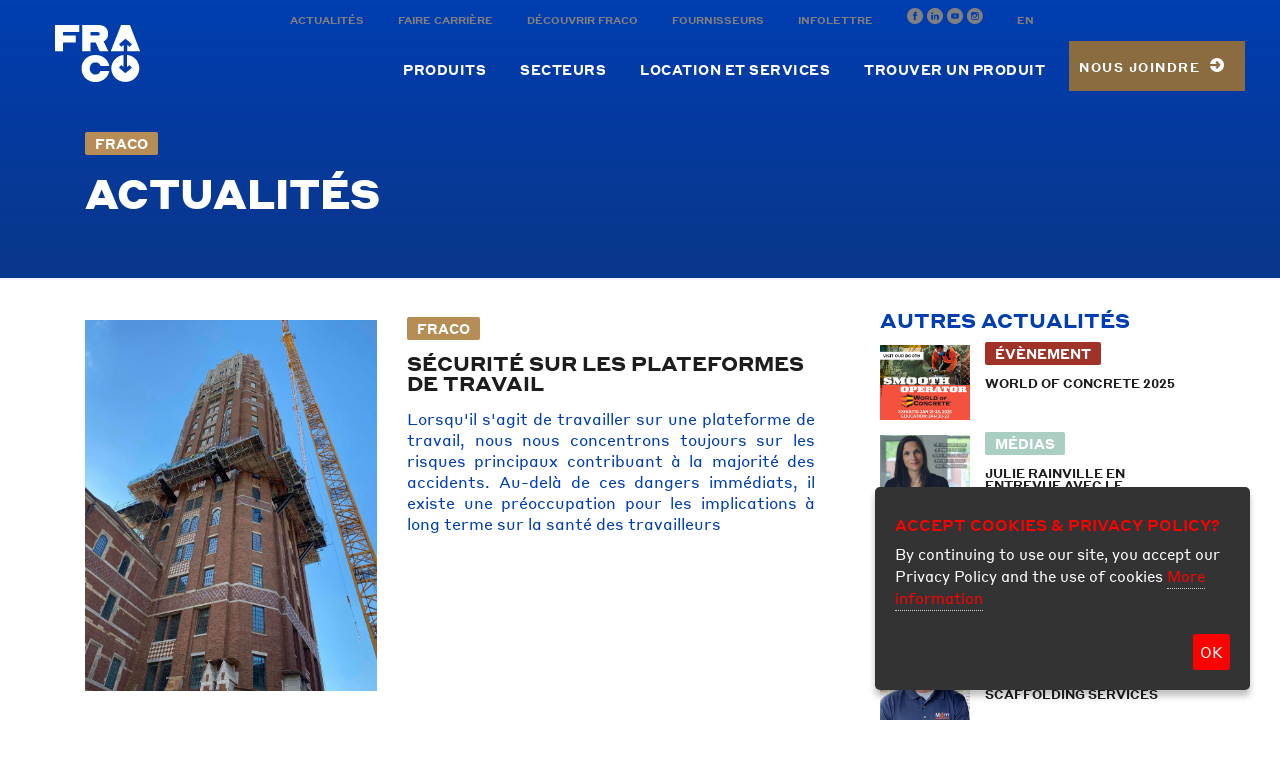

--- FILE ---
content_type: text/html; charset=utf-8
request_url: https://www.fraco.com/fr/actualites/fraco?languageset=fr
body_size: 16116
content:
<!DOCTYPE html>
<html lang="fr" xmlns="http://www.w3.org/1999/xhtml">
<head>
<base href="https://www.fraco.com/fr/actualites/fraco/" />

    <title>FRACO | Actualités | Fraco</title>
    <meta http-equiv="content-type" content="text/html;charset=utf-8">
    <meta name="viewport" content="width=device-width, initial-scale=1">
    <!--[if IE]><meta http-equiv='X-UA-Compatible' content='IE=edge'><![endif]-->
    <link rel="shortcut icon" type="image/x-icon" href="/mod_site_fraco/favicons/favicon.png" />
    <link rel="icon" type="image/png" sizes="16x16" href="/mod_site_fraco/favicons/favicon.png" />
    <link rel="apple-touch-icon" sizes="152x152" href="/mod_site_fraco/favicons/apple-touch-icon.png" />
    <meta name="description" content="Découvrez les plus récents faits saillants et évènements à venir qui concerne l'entreprise." />
    <meta property="og:description" content="Découvrez les plus récents faits saillants et évènements à venir qui concerne l'entreprise." />
    <meta property="og:title" content="FRACO | Actualités | Fraco" />
    <meta property="og:url" content="https://www.fraco.com/fr/actualites/fraco/index_html" />
    <meta property="og:type" content="website" />

		
    <link href="/mod_site_fraco/css/font-awesome.css" rel="stylesheet" type="text/css" />
    <link href="/mod_site_fraco/css/fonts.min.css" rel="stylesheet" type="text/css" />

	<link href="/mod_site_fraco/css/bootstrap-4.3.1.min.css" rel="stylesheet" type="text/css" />	
	<link href="/mod_site_fraco/css/bootstrap-grid-4.3.1.css" rel="stylesheet" type="text/css" />	

	

	<link href="/mod_site_fraco/css/jquery.fancybox.css" rel="stylesheet" type="text/css" />
	<link href="/mod_site_fraco/css/settings.css" type="text/css" rel="stylesheet" media="screen" />
	<link href="/mod_site_fraco/css/layers.css" type="text/css" rel="stylesheet" media="screen" />
	<link href="/mod_site_fraco/css/owl.carousel.min.css" type="text/css" rel="stylesheet" media="screen" />
	<link href="/mod_site_fraco/css/magnific-popup.css" rel="stylesheet" type="text/css" />

    <link href="/assets/css/style.css" rel="stylesheet" />
	<link href="/assets/css/header1.css" rel="stylesheet" type="text/css" />
    <link href="/assets/css/icons.css" rel="stylesheet" type="text/css" />
    <link href="/assets/css/medias.css" rel="stylesheet" type="text/css" />
    <link href="/assets/css/blog.css" rel="stylesheet" type="text/css" />

<style>
    .mdeac {color:#cacaca;}
        a.mdeac:hover {color:#cacaca;}
        .msec {text-transform: none!important;}
</style>
    
    
  
    <meta name="google-site-verification" content="vH6D-dn-j9kePvVsUuQo7xyeXclGGxoYm0ebM238RwY">
    <!--Google Tag Manager-->
    <script>(function(w,d,s,l,i){w[l]=w[l]||[];w[l].push({'gtm.start':
    new Date().getTime(),event:'gtm.js'});var f=d.getElementsByTagName(s)[0],
    j=d.createElement(s),dl=l!='dataLayer'?'&l='+l:'';j.async=true;j.src=
    'https://www.googletagmanager.com/gtm.js?id='+i+dl;f.parentNode.insertBefore(j,f);
    })(window,document,'script','dataLayer','GTM-TKRHQQZ');</script>
    <!--MailChimp-->
    <script id="mcjs">!function(c,h,i,m,p){m=c.createElement(h),p=c.getElementsByTagName(h)[0],m.async=1,m.src=i,p.parentNode.insertBefore(m,p)}
    (document,"script","https://chimpstatic.com/mcjs-connected/js/users/ff02631458f07398cf24172a2/4f997289e42b1b710d04ada7d.js");</script>
    <script src='https://cdn.talksoon.com/scripts/tsw_loader.min.js' defer></script>
</head>
<body class="p_home">
    <!-- <span tal:replace="request/target_language"></span><br /> -->
    <!-- <span tal:replace="python:str(dURLS)"></span><br /> -->
    
		<!--loader-->
		<div id="preloader" style="display:none;">
			<div class="sk-circle">
				<div class="sk-circle1 sk-child"></div>
				<div class="sk-circle2 sk-child"></div>
				<div class="sk-circle3 sk-child"></div>
				<div class="sk-circle4 sk-child"></div>
				<div class="sk-circle5 sk-child"></div>
				<div class="sk-circle6 sk-child"></div>
				<div class="sk-circle7 sk-child"></div>
				<div class="sk-circle8 sk-child"></div>
				<div class="sk-circle9 sk-child"></div>
				<div class="sk-circle10 sk-child"></div>
				<div class="sk-circle11 sk-child"></div>
				<div class="sk-circle12 sk-child"></div>
			</div>
		</div>
		<!--loader-->
		<header id="header" class="header header-1">
		    
		   <div class="content_wrp">
		       
		       <div class="container" id="urgence" style="display:none;">
					<div class="row" style="min-height:20px;"> <!-- ici urgence -->
					</div>
				</div>
			
		    	<div class="logo" style="float:left;">
					<a href="/"><!-- a href="javascript:avoid(0);" -->
                        <svg version="1.1" id="svg_logo_fraco" xmlns="http://www.w3.org/2000/svg" xmlns:xlink="http://www.w3.org/1999/xlink" x="0px" y="0px" viewBox="-7 22 85 57" style="enable-background:new -7 22 85 57;" xml:space="preserve">
                        <path d="M77.7,48.3H66h-0.5c-0.2,0-0.3-0.1-0.3-0.3v-5.6c0-0.2,0.3-0.4,0.5-0.2l1.7,1.5
                        	c0.1,0.1,0.3,0.1,0.4,0l2-2.3c0.1-0.1,0.1-0.3,0-0.4l-6.1-5.1c-0.1-0.1-0.3-0.1-0.5,0l-6,5.1c-0.1,0.1-0.1,0.3,0,0.4l2,2.3
                        	c0.1,0.1,0.3,0.1,0.4,0l1.6-1.4c0.2-0.2,0.5,0,0.5,0.2V48c0,0.2-0.1,0.3-0.3,0.3h-0.3H49.2c-0.2,0-0.3-0.2-0.3-0.4L59,22.2
                        	c0-0.1,0.1-0.2,0.3-0.2h8.4c0.1,0,0.2,0.1,0.3,0.2l10,25.8C78.1,48.1,77.9,48.3,77.7,48.3z M29.3,69.8c0.5,0.5,1,1,1.7,1.3
                        	c0.5,0.2,1,0.4,1.6,0.4l0.1,0c0,0,0,0,0.1,0c0.1,0,0.1,0,0.2,0c0.1,0,0.3,0,0.4,0c0.1,0,0.3,0,0.4,0c0,0,0.1,0,0.2,0
                        	c0,0,0.1,0,0.1,0l0.1,0c0.6-0.1,1.1-0.2,1.6-0.4c0.7-0.3,1.2-0.8,1.7-1.3c0.4-0.5,0.8-1.1,1-1.7c0-0.1,0.1-0.2,0.2-0.2h8.2
                        	c0.2,0,0.3,0.2,0.3,0.3c-0.1,0.8-0.4,1.9-0.8,2.7c-0.7,1.7-1.6,3.1-2.9,4.3c-1.2,1.2-2.7,2.1-4.4,2.8c-0.5,0.2-1,0.3-1.5,0.5l0,0
                        	c-0.8,0.2-1.7,0.4-2.6,0.5l0,0c-0.2,0-0.4,0-0.6,0c-0.1,0-0.2,0-0.2,0c-0.2,0-0.4,0-0.5,0l-0.1,0l-0.2,0c-0.2,0-0.4,0-0.5,0
                        	c-0.1,0-0.2,0-0.2,0c-0.2,0-0.4,0-0.6,0l-0.1,0c-0.9-0.1-1.8-0.2-2.6-0.5l0,0c-0.5-0.1-1-0.3-1.5-0.5c-1.7-0.7-3.2-1.6-4.4-2.8
                        	c-1.2-1.2-2.2-2.6-2.9-4.3c-0.7-1.7-1-3.5-1-5.4c0-2,0.3-3.8,1-5.4c0.7-1.7,1.6-3.1,2.9-4.3c1.1-1.1,2.4-2,3.9-2.6l0,0
                        	c0.1-0.1,0.3-0.1,0.4-0.2c1.4-0.6,3.1-1,5.1-1c0.2,0,0.4,0,0.6,0h0c0.2,0,0.4,0,0.6,0c2,0.1,3.7,0.4,5.1,1c0.1,0.1,0.3,0.1,0.4,0.2
                        	l0,0c1.5,0.7,2.8,1.5,3.9,2.6c1.2,1.2,2.2,2.6,2.9,4.3c0.3,0.8,0.6,1.7,0.8,2.7c0,0.2-0.1,0.3-0.3,0.3h-8.2c-0.1,0-0.2-0.1-0.2-0.2
                        	c-0.2-0.7-0.6-1.3-1-1.8c-0.5-0.5-1-1-1.7-1.3c-0.4-0.2-0.9-0.4-1.5-0.4c-0.1,0-0.2,0-0.3,0l-0.1,0c-0.2,0-0.3,0-0.5,0
                        	c-0.1,0-0.3,0-0.5,0l-0.1,0c-0.1,0-0.2,0-0.3,0c-0.5,0.1-1,0.2-1.5,0.4c-0.7,0.3-1.2,0.8-1.7,1.3c-0.5,0.6-0.8,1.2-1.1,2
                        	c-0.3,0.8-0.4,1.6-0.4,2.4c0,0.9,0.1,1.7,0.4,2.4C28.5,68.6,28.9,69.3,29.3,69.8z M46,48.3h-8c-0.2,0-0.3-0.1-0.4-0.2l-3.8-8.4
                        	c-0.1-0.2-0.2-0.3-0.4-0.3h-4.5c-0.1,0-0.3,0.1-0.3,0.3V48c0,0.1-0.1,0.3-0.3,0.3h-7.7c-0.1,0-0.3-0.1-0.3-0.3V22.3
                        	c0-0.1,0.1-0.3,0.3-0.3h15.7c1.4,0,2.8,0.2,4,0.6c1.2,0.4,2.2,0.9,3.1,1.7c0.9,0.7,1.5,1.7,2,2.8c0.5,1.1,0.7,2.4,0.7,3.8
                        	c0,1.9-0.4,3.5-1.3,4.8c-0.7,1.1-1.8,2.1-3,2.7c-0.1,0-0.1,0.1-0.1,0.2l4.5,9.4C46.4,48.1,46.2,48.3,46,48.3z M35.5,29.1h-6.6
                        	c-0.1,0-0.3,0.1-0.3,0.3v2.9c0,0.1,0.1,0.3,0.3,0.3h6.6c0.8,0,2.3-0.1,2.3-1.7C37.8,29.2,36.3,29.1,35.5,29.1z M17,29.1H1.4
                        	c-0.1,0-0.3,0.1-0.3,0.3v2.9c0,0.1,0.1,0.3,0.3,0.3h12.1c0.1,0,0.3,0.1,0.3,0.3v6.3c0,0.1-0.1,0.3-0.3,0.3H1.4
                        	c-0.1,0-0.3,0.1-0.3,0.3V48c0,0.1-0.1,0.3-0.3,0.3h-7.7C-6.9,48.3-7,48.2-7,48V22.3c0-0.1,0.1-0.3,0.3-0.3H17c0.1,0,0.3,0.1,0.3,0.3
                        	v6.6C17.2,29,17.1,29.1,17,29.1z M61.3,52c0.2,0,0.3,0.1,0.3,0.3v11.1c0,0.2-0.3,0.4-0.5,0.2l-1.6-1.4c-0.1-0.1-0.3-0.1-0.4,0
                        	l-2,2.3c-0.1,0.1-0.1,0.3,0,0.4l6,5.1c0.1,0.1,0.3,0.1,0.5,0l6.1-5.1c0.1-0.1,0.1-0.3,0-0.4l-2-2.3c-0.1-0.1-0.3-0.1-0.4,0l-1.7,1.5
                        	c-0.2,0.2-0.5,0-0.5-0.2V52.2c0-0.2,0.1-0.3,0.3-0.3c6.9,1,11.9,6.6,11.9,13.4c0,7.5-6,13.6-14,13.6s-14-6.1-14-13.6
                        	C49.4,58.6,54.4,52.9,61.3,52z"></path>
                        </svg>
                    </a>
				</div>
								
							
		    <div id="main-menu">
    				<nav class="navbar float-lg-right menu-top" id="secondary_menu_top">
			        <ul style="padding:0;" class="float-lg-right menu_top_padding">
			            <li class="link_menu_top"><a href="/fr/actualites">Actualités</a></li>
			            <li class="link_menu_top"><a href="/fr/emplois">Faire carrière</a></li>
			            <li class="link_menu_top"><a href="/fr/decouvrir-fraco">Découvrir Fraco</a></li>
			            <!--li class="link_menu_top"><a href="#" i18n:translate=""
			            class="msec mdeac" i18n:translate="">Suppliers</a></li-->
		                <li class="link_menu_top"><a href="/fr/fournisseurs">Fournisseurs</a></li>
			            <!--li class="link_menu_top"><a href="https://fraco.us16.list-manage.com/subscribe/post?u=ff02631458f07398cf24172a2&id=1dbb56e773" target="_blank" i18n:translate="">Newsletter</a></li-->
			            <li class="link_menu_top"><a href="https://fraco.us16.list-manage.com/subscribe?u=ff02631458f07398cf24172a2&id=1dbb56e773" target="_blank">Infolettre</a></li>			            <li><a href="https://www.facebook.com/Fraco-196237043763754/" target="_blank" class="icon icon_fb_circle" title="Facebook"></a></li>
			            <li><a href="https://ca.linkedin.com/company/les-produits-fraco-lt-e" target="_blank" class="icon icon_linkedin" title="Linkedin"></a></li>
                        <li><a href="https://www.youtube.com/channel/UCBfDoUgEDHzSGWBgeZPZyxA" target="_blank" class="icon icon_youtube" title="You tube"></a></li>
                        <li><a href="https://www.instagram.com/fracoproducts/" target="_blank" class="icon icon_instagram" title="Instagram"></a></li>
                        	<li class="link_menu_top">
							<!-- url lang -->

<a href='/en/news/fraco?languageset=en' class='menu-en' data-target='#'>EN</a> <i class='ion-ios-plus-empty hidden-md-up'></i>

							</li>
					</ul>
					</nav> 

		<nav class="navigation nav_dropdown" style="text-align:right;">
    
									<ul>
								
<li class="dropdown megamenu-li">
    
    <a href="/fr/produits" class="nav-link dropdown-toggle simple_link main_nav_link" data-target="#" id="dropdown01" data-toggle="dropdown" aria-haspopup="true" aria-expanded="false" data-menu="products">Produits</a>
    <!-- glbPagesToogle -->
   <div class="dropdown-menu megamenu" aria-labelledby="dropdown01" style="border-radius:0 !important;">
       
   <!-- section --><div class="padding-menu section">
       
      <div class="container">
         <div class="row pb-xs-30"> <!--  pb-50 -->

            <div class="col-xl-6">

                  <a href="/fr/produits#elevateurs" data-hash-link="" class="main_dropdown_link">
                            <p class="menuoption cat_title">Élévateurs</p></a>
               
               <a href="/fr/produits/elevateurs-chantier" class="dropdown_cat v_desktop">
                  <p class="dropdown_cat_title small_title">Élévateurs de chantier
                                                            <span class="dropdown_cat_type">Série SEH</span></p>
               </a>
               
               <a href="/fr/produits/plateformes-transport" class="dropdown_cat v_desktop">
                  <p class="dropdown_cat_title small_title">Plateformes de transport
                                                            <span class="dropdown_cat_type">Série SEP</span></p>
               </a>
               
               <a href="/fr/produits/pl-15-plateforme-transport" class="dropdown_cat v_desktop">
                  <p class="dropdown_cat_title small_title">Plateformes de transport
                                                            <span class="dropdown_cat_type">Série PL</span></p>
               </a>
               
               <a href="/fr/produits/ascenseurs-industriels-permanents" class="dropdown_cat v_desktop">
                  <p class="dropdown_cat_title small_title">Élévateurs industriels permanents
                                                            <span class="dropdown_cat_type">Série SEL</span></p>
                </a><br>
                
                <a href="/fr/produits#associes" data-hash-link="" class="main_dropdown_link">
                <p class="menuoption cat_title">Produits associés</p>
                                     
               <a href="/fr/produits/systeme-de-jetee" class="dropdown_cat v_desktop">
                  <p class="dropdown_cat_title small_title">Système de jetée</p>
               </a>
                   
               <a href="/fr/produits/systeme-de-tour-commune" class="dropdown_cat v_desktop">
                  <p class="dropdown_cat_title small_title">Système de tour commune</p>
               </a><br>
                   
               <a href="/fr/documents#elevateurs" data-hash-link="" class="link link-gold icon icon_arrow_cta v_desktop nocellmenu">Voir les documents</a><br>
               
               <a href="/fr/produits/exoskeleton" class="dropdown_cat v_desktop">
                  <p class="dropdown_cat_title small_title">Exosquelette
                                                            <span class="dropdown_cat_type">TECHNOLOGIE D'ASSISTANCE MUSCULAIRE</span></p>
               </a>
               
               <a href="/en/products/BrickRecyc" class="dropdown_cat v_desktop">
                  <p class="dropdown_cat_title small_title">BrickRecyc
                                                            <span class="dropdown_cat_type">ECONOMICAL AND SUSTAINABLE SOLUTION IN BRICK RESTORATION</span></p>
               </a>
            </div>
            <div class="col-xl-6">
               <a href="/fr/produits#plateformes" data-hash-link="" class="main_dropdown_link"><p class="menuoption cat_title">Plateformes de travail</p></a>
               <a href="/fr/produits/act-8" class="dropdown_cat v_desktop">
                  <!-- <option class="dropdown_cat_title small_title">Plateforme de travail</option> -->
                  <p class="menuoption dropdown_cat_title small_title">ACT-8 </p>
               </a>
               <a href="/fr/produits/frsm-20k" class="dropdown_cat v_desktop">
                  <!-- <option class="dropdown_cat_title small_title">Plateforme de travail</option> -->
                  <p class="menuoption dropdown_cat_title small_title">FRSM-20K</p>
               </a>
               <a href="/fr/produits/fmc-3" class="dropdown_cat v_desktop">
                  <!-- <option class="dropdown_cat_title small_title">Plateforme de travail</option> -->
                  <p class="menuoption dropdown_cat_title small_title">FMC-3</p>
               </a>
               <a href="/fr/produits/appareil-de-levage-portatif" data-hash-link="" class="dropdown_cat v_desktop">
                  <p class="menuoption dropdown_cat_title small_title">Accessoires : Appareil de levage portatif</p>
               </a><br>
               <a href="/fr/documents#plateformes" data-hash-link="" class="link link-gold icon icon_arrow_cta v_desktop nocellmenu">Voir les documents</a>
               <div class="haut20"></div>
               <p class="menuoption cat_title">
                   <a href="/fr/en-chantier/projets-speciaux"                             class="main_dropdown_link">Projets spéciaux</a></p>
            </div>
         </div>
         
         <hr class="hr_gold v_desktop">
         <div class="see_all"><a href="/fr/produits" class="all link link-large link-gold"  style="padding-top: 0 !important;">Voir tous les produits</a></div>
         <button class="close_btn icon_close icon"></button>
          </div>
   </div><!-- /section -->
   </div>
</li>       


<li class="dropdown megamenu-li">
   <a href="/fr/secteurs" class="nav-link dropdown-toggle simple_link main_nav_link" data-target="#" id="dropdown02" data-toggle="dropdown" aria-haspopup="true" aria-expanded="false" data-menu="industries">Secteurs</a>
   <div class="dropdown-menu megamenu" aria-labelledby="dropdown02" style="border-radius:0 !important;">
      <div class="padding-menu section" id="menu2">
          <!-- important tal:attributes="href python:api.pyGetLanguagePathFromUrls('/en/sectors/buildings', lang, dURLS)" -->
         <div class="container">
            <div class="see_all"><a href="/fr/secteurs" class="all link link-large link-gold">Voir tous les secteurs</a></div>
            <hr class="hr_gold v_desktop">

            <div class="row pb-50 pb-xs-30"> <!-- marie   -->

                        
               <div class="col-xl-4 menu_mbottom">
                  <a href="#" class="main_dropdown_link"> <!-- /en/sectors/buildings -->
                     <p class="menuoption cat_title main_dropdown_link">Bâtiments</p>
                    
                 </a>                    
                     <div class="dropdown_cat v_desktop">
                 
      <a href="#" class="msec mdeac">Usage commercial et mixte</a><br>
      <a href="#" class="msec mdeac">Soins de santé</a><br>
      <a href="#" class="msec mdeac">Résidentiel</a><br>
      <a href="#" class="msec mdeac">Gratte-ciels</a><br>
      <a href="#" class="msec mdeac">Éducation et culture	</a><br>
      <a href="#" class="msec mdeac">Infrastructures sportives</a><br>
      <a href="#" class="msec mdeac">Lieux de cultes</a>

                     </div>
     
   
                  
               </div>
               <div class="col-xl-4 menu_mbottom">
                  <a href="/fr/secteurs/industries" class="main_dropdown_link">
                     <p class="menuoption cat_title main_dropdown_link">Industries</p>
                  </a>
                    <div class="dropdown_cat v_desktop">
                            <a href="/fr/secteurs/agregats" class="msec">Agrégats</a><br>
                                <a href="/fr/secteurs/pates-et-papiers" class="msec">Pâtes et papiers</a><br>
                                    <a href="/fr/secteurs/minoteries-terminaux-cerealiers" class="msec">Minoterie et terminaux céréaliers</a><br>
                                        <a href="/fr/secteurs/mines" class="msec">Mines</a><br>
                                               
                                                <a href="#" class="msec mdeac">Exploitation pétrolière et gazière</a><br>
                        <a href="/fr/secteurs/raffinage-procedes-chimiques" class="msec">Raffinage pétrolier et procédés chimiques</a><br>
                                    
             </div>
                <a href="/fr/secteurs/energie" class="main_dropdown_link">
                     <p class="menuoption cat_title main_dropdown_link">Énergie</p>
                  </a>
                    <div class="dropdown_cat v_desktop">
                        <a href="/fr/secteurs/centrales-thermiques" class="msec">Centrales thermiques</a><br>
                            <a href="/fr/secteurs/hydroelectricite" class="msec">Hydroélectricité</a><br>
                                <a href="/fr/secteurs/energies-renouvelables" class="msec">Énergies renouvelables</a><br>
                                    
                                        

                                        </div>


               </div>
               <div class="col-xl-4 menu_mbottom">
                  <a href="/fr/secteurs/infrastructures" class="main_dropdown_link">
                     <p class="menuoption cat_title main_dropdown_link">Infrastructures</p>
                     
                  </a>
              <div class="dropdown_cat v_desktop">
                        
      <a href="/fr/secteurs/ponts" class="msec">Ponts</a><br>
  	<a href="/fr/secteurs/autoroutes-et-echangeurs" class="msec">Autoroutes et échangeurs</a><br>
  	    <a href="/fr/secteurs/ports-et-chantiers-navals" class="msec">Ports et chantiers navals</a><br>
  	        <a href="/fr/secteurs/transport-ferroviaire-et-collectif" class="msec">Transport ferroviaire et collectif</a><br>
  	             <a href="/fr/secteurs/tunnels-et-ecluses" class="msec">Tunnels et écluses</a><br>
  	                  <a href="/fr/secteurs/aeroports" class="msec">Aéroports</a><br>
  	</div>
                  <a href="#" class="main_dropdown_link"> <!-- /en/sectors/others_sectors -->
                     <p class="menuoption cat_title main_dropdown_link">Autres secteurs</p>
                </a>
                     <div class="dropdown_cat v_desktop">
                        
      <a href="#" class="msec mdeac">Monuments</a><br>
          <a href="#" class="msec mdeac">Stations de recherche et observatoires</a><br>
              <a href="#" class="msec mdeac">Télécommuncations</a><br>
                  
                     </div>

              
               </div>
            </div>

            <button class="close_btn icon_close icon"></button>
         </div>
      </div> <!-- / section -->
   </div>
</li>									
									
									
															
									
<li class="dropdown megamenu-li">
   <a class="nav-link dropdown-toggle simple_link main_nav_link" data-target="#" href="/fr/location-et-services" id="dropdown03" data-toggle="dropdown" aria-haspopup="true" aria-expanded="false" data-menu="location">Location et services</a>
   <div class="dropdown-menu megamenu" aria-labelledby="dropdown03" style="border-radius:0 !important;">
   <div class="padding-menu section">
      <div class="container">
         <div class="row pb-50 pb-xs-30">
            <div class="col-xl-6">
               <a href="/fr/location-et-services" class="main_dropdown_link"><p class="menuoption cat_title">Services</p></a>
               <a href="/fr/location-et-services/location" class="dropdown_cat v_desktop">
                  <p class="menuoption dropdown_cat_title small_title">Location d'équipement </p>
               </a>
               <a href="/fr/location-et-services/gestion-de-projet" class="dropdown_cat v_desktop">
                  <p class="menuoption dropdown_cat_title small_title">Gestion de projet</p>
               </a>
               <a href="/fr/location-et-services/installation-et-demontage" class="dropdown_cat v_desktop">
                  <p class="menuoption dropdown_cat_title small_title">Installation et démontage </p>
               </a>
               <a href="/fr/location-et-services/programme-de-formation" class="dropdown_cat v_desktop">
                  <p class="menuoption dropdown_cat_title small_title">Programme de formation</p>
               </a>
            </div>
            <div class="col-xl-6">
               <a href="/fr/location-et-services/location" class="main_dropdown_link"><p class="menuoption cat_title">Location</p></a>
               <div class="content v_desktop">Nous avons la volonté de mettre notre expertise et nos équipements de pointe à la disposition de vos projets de construction.</div>
               <a href="/fr/nous-joindre?r=2" data-hash-link="" class="btn btn_gold v_desktop_ib">
                  <div class="btn_inner icon icon_arrow_cta">Soumettre une demande</div>
               </a>
            </div>
            
         </div>
          <hr class="hr_gold v_desktop">
                <div class="hr_gold"><a href="/fr/location-et-services" class="all link link-large link-gold">Voir tous les services</a></div>
    <button class="close_btn icon_close icon"></button>
     </div>
   </div><!-- /section -->
   </div>
</li>			   
								
								
	<li class="dropdown megamenu-li">
   <a class="nav-link dropdown-toggle simple_link main_nav_link" data-target="#" href="" id="dropdown04" data-toggle="dropdown" aria-haspopup="true" aria-expanded="false" data-menu="find">Trouver un produit</a>
   <div class="dropdown-menu megamenu" aria-labelledby="dropdown04" style="border-radius:0 !important;">
   <div class="padding-menu section">
      <div class="container">
         <div class="row pb-50 pb-xs-30">
            <div class="col-xl-6">
               <a href="/fr/trouver-nos-produits/resultat?t=distributor" class="main_dropdown_link"><p class="menuoption cat_title">Distributeurs</p></a>
               <div class="content v_desktop">Consultez les coordonnées de nos distributeurs pour trouver celui le plus près de chez vous.</div><br>
               <a href="/fr/trouver-nos-produits/resultat?t=distributor" class="link link-gold icon icon_arrow_cta v_desktop">Trouver un distributeur</a>
            </div>
            <div class="col-xl-6">
               <a href="/fr/trouver-nos-produits/resultat?t=succursals" class="main_dropdown_link"><p class="menuoption cat_title">Succursales</p></a>
               <div class="content v_desktop">Rendez-vous à l’une des succursales de Fraco pour répondre à vos besoins en construction.</div><br>
               <a href="/fr/trouver-nos-produits/resultat?t=succursals" class="link link-gold icon icon_arrow_cta v_desktop">Trouver une succursale</a>
            </div>
         </div>
         
         <hr class="hr_gold v_desktop">
             <div class="see_all"><a href="/fr/trouver-nos-produits/resultat?t=all" class="all link link-large link-gold">Voir la liste complète</a></div>
             <button class="close_btn icon_close icon"></button>
              </div>
              <br>
   </div><!-- /section -->
   </div>
</li>
<li class="onlycell">
    <div class="see_all"><a href="/fr/decouvrir-fraco" class="all link link-large link-gold">Découvrir Fraco</a></div>
    <div class="see_all"><a href="/fr/emplois" class="all link link-large link-gold">Faire carrière</a></div>
    <div class="see_all"><a href="/fr/documents" class="all link link-large link-gold">Documents techniques</a></div>
<div class="see_all"><a href="/fr/actualites" class="all link link-large link-gold">Actualités</a></div>                            
    </li>
    																		
										
										<li class="onlycell">
										<!-- url lang -->

<a href='/en/news/fraco?languageset=en' class='main_nav_link' data-target='#'>EN</a> <i class='ion-ios-plus-empty hidden-md-up'></i>

										</li>
									


										<li><!--<a href="contact.html" class="main_nav_link">Nous joindre</a> -->
											
   <div class="btn_joindre">  <a href="/fr/nous-joindre" class="btn btn_gold" style="display:inline-block; margin-top: -10px !important;">
        <div class="btn_inner" style="display:inline-block;">
            Nous Joindre
            <span class="icon icon_arrow_cta" style="color: #fff;"></span>
        </div>
    </a> </div>
			
										</li>


									</ul>
									
									
								
								
								</nav>
							</div> <!-- main-menu -->
							
							<a href="tel:1+(450)658-0094" class="phone link-gold icon icon_phone"></a>
								<button class="mobile_nav_button">
                    <span class="btn_inner">
                        <span class="top"></span>
                        <span class="center"></span>
                        <span class="bottom"></span>
                    </span>
                </button>
							</div>
							
		</header>
		
    
        


    

    

    

<main>

<!-- Page Header -->
       <header>         

            <div id="post-header" class="page-header">
                <div class="background-img" style="background-color: #003eb1;"></div>
                <div class="container">
                    <div class="row">
                        <div class="col-md-10">
                            <div class="post-meta">
                                <a class="post-category cat-3" href="/fr/actualites/fraco">Fraco</a>
                                <!-- span class="post-date"> Restez au courant</span -->
                            </div>
                            <h1 class="main_title">Actualités</h1>
                        </div>
                    </div>
                </div>
            </div>
            <!-- /Page Header -->
</header>

        <!-- section -->
        <div class="section">
            <!-- container -->
            <div class="container">
                <!-- row -->
                <div class="row">
                    <!-- Post content -->
                    <div class="col-md-8">
                        <div class="section-row">
                            <div class="main-post">

<!-- span tal:omit-tag="" tal:repeat="blog container/btables/sqlListBlogA" -->
 
               

                                <div class="post post-row">
                                    
                                    <div class="post-img">
                                    <a href="/fr/actualites/fraco/safety_MC_fr">
                                <span><div class="overlay-image"><a href="/fr/actualites/fraco/safety_MC_fr"><img class="image" src="/images/actualites/safety_1.jpg" alt="FRACO"></a></div></span>
                                
                                </a>
                                </div>
                            <!-- <span tal:condition="python:blog.vitrine != ''"><span tal:replace="structure blog/vitrine" /></span> -->

                            <div class="post-body">
                                        <div class="post-meta">
                                            <a class="post-category cat-3" href="/fr/actualites/fraco">Fraco</a>
                                              <span class="post-date"></span>
                                        </div>
                                         <h3 class="post-title"><a href="/fr/actualites/fraco/safety_MC_fr">Sécurité sur les plateformes de travail</a></h3>
                                        <p style="text-align:justify;" class="textblue">Lorsqu'il s'agit de travailler sur une plateforme de travail, nous nous concentrons toujours sur les risques principaux contribuant à la majorité des accidents. Au-delà de ces dangers immédiats, il existe une préoccupation pour les implications à long terme sur la santé des travailleurs</p>
                                    </div>
                                </div>
                                
                                
                   
               
               
 
               

                                <div class="post post-row">
                                    
                                    <div class="post-img">
                                    <a href="/fr/actualites/fraco/exo_QnA_fr">
                                <span><div class="overlay-image"><a href="/fr/actualites/fraco/exo_QnA_fr"><img class="image" src="/images/produits/exo_worker.jpg" alt="FRACO EXO"></a></div></span>
                                
                                </a>
                                </div>
                            <!-- <span tal:condition="python:blog.vitrine != ''"><span tal:replace="structure blog/vitrine" /></span> -->

                            <div class="post-body">
                                        <div class="post-meta">
                                            <a class="post-category cat-3" href="/fr/actualites/fraco">Fraco</a>
                                              <span class="post-date"></span>
                                        </div>
                                         <h3 class="post-title"><a href="/fr/actualites/fraco/exo_QnA_fr">FRACO EXO - Questions &amp; Réponses</a></h3>
                                        <p style="text-align:justify;" class="textblue">Le concept d'exosquelette n'est pas particulièrement nouveau, il est utilisé dans le domaine militaire et médical depuis des décennies. Mais récemment, l'exo a été adapté pour l'industrie de la construction. Vous avez peut-être aperçu des exosquelettes dans des magazines spécialisés, des expositions ou sur les réseaux sociaux. Pourtant, malgré l'engouement qui les entoure, très peu d’intéressés l’ont essayé. Tout le monde se demande : comment se sent-on en travaillant équipé d'un exo??? Découvrez-le à travers ce Questions & Réponses</p>
                                    </div>
                                </div>
                                
                                
                   
               
               
 
               

                                <div class="post post-row">
                                    
                                    <div class="post-img">
                                    <a href="/fr/actualites/fraco/ConfigBimats">
                                <span><div class="overlay-image"><a href="/fr/actualites/fraco/ConfigBimats">
<img class="image" src="/images/actualites/ConfigBimats.jpg" alt="Plateformes Fraco : Quand 1 + 1 = 1"></a></div>
</span>
                                
                                </a>
                                </div>
                            <!-- <span tal:condition="python:blog.vitrine != ''"><span tal:replace="structure blog/vitrine" /></span> -->

                            <div class="post-body">
                                        <div class="post-meta">
                                            <a class="post-category cat-3" href="/fr/actualites/fraco">Fraco</a>
                                              <span class="post-date">19 octobre 2020</span>
                                        </div>
                                         <h3 class="post-title"><a href="/fr/actualites/fraco/ConfigBimats">Plateformes Fraco : Quand 1 + 1 = 1</a></h3>
                                        <p style="text-align:justify;" class="textblue">A tous les jours, les plateformes de travail Fraco prouvent leur valeur sur des centaines de chantiers d'Amérique du Nord et d'Europe. Une des principales manifestations de leur flexibilité est la possibilité de combiner deux unités motorisées afin d'étendre la surface de travail.
</p>
                                    </div>
                                </div>
                                
                                
                   
               
               
 
               

                                <div class="post post-row">
                                    
                                    <div class="post-img">
                                    <a href="/fr/actualites/fraco//fr/secteurs/pates-et-papiers">
                                <span><div class="overlay-image">
<a href="/fr/secteurs/pates-et-papiers">
<img class="image" src="/images/actualites/Pulp-and-papers.jpg" alt="Pâtes et papiers">
</div>
</span>
                                
                                </a>
                                </div>
                            <!-- <span tal:condition="python:blog.vitrine != ''"><span tal:replace="structure blog/vitrine" /></span> -->

                            <div class="post-body">
                                        <div class="post-meta">
                                            <a class="post-category cat-3" href="/fr/actualites/fraco">Fraco</a>
                                              <span class="post-date">24 septembre 2020</span>
                                        </div>
                                         <h3 class="post-title"><a href="/fr/actualites/fraco//fr/secteurs/pates-et-papiers">Un emballage parfait pour les pâtes et papiers</a></h3>
                                        <p style="text-align:justify;" class="textblue">Fraco a développé depuis 20 ans une expertise hors pair en ce qui concerne l’offre d’équipements servant à la construction de réservoirs de plusieurs centaines de tonnes de capacité, que ce soit pour la pose des briques extérieures ou celle des tuiles céramiques structurales qu’on retrouve à l’intérieur de ces cuves. Nous vous invitons à regarder certaines de nos réalisations dont la plus récente, soit  la construction d’un réservoir à haute densité de quelque 650 tonnes de capacité d'une usine de pâtes et papiers.
</p>
                                    </div>
                                </div>
                                
                                
                   
               
               
 
               

                                <div class="post post-row">
                                    
                                    <div class="post-img">
                                    <a href="/fr/actualites/fraco//fr/secteurs/aeroports">
                                <span><div class="overlay-image">
<a href="/fr/secteurs/aeroports">
<img class="image" src="/images/actualites/Airports.jpg" alt="Aéroports">
</div>
</span>
                                
                                </a>
                                </div>
                            <!-- <span tal:condition="python:blog.vitrine != ''"><span tal:replace="structure blog/vitrine" /></span> -->

                            <div class="post-body">
                                        <div class="post-meta">
                                            <a class="post-category cat-3" href="/fr/actualites/fraco">Fraco</a>
                                              <span class="post-date">8 septembre 2020</span>
                                        </div>
                                         <h3 class="post-title"><a href="/fr/actualites/fraco//fr/secteurs/aeroports">Aéroports : Fraco prend son envol</a></h3>
                                        <p style="text-align:justify;" class="textblue">Le secteur des infrastructures, et en particulier celui des aéroports, en est aussi un où les produits Fraco prouvent leur utilité. Souvent utilisés pour l’installation des revêtements métalliques de hangars, les plateformes de travail sur mât se démarquent aussi lors de la construction de terminaux internationaux qui rivalisent par leur modernisme et styles architecturaux. Nous vous invitons à prendre entre autres connaissance de notre contribution à la construction du dernier terminal de l’aéroport international d’Edmonton et à d’autres projets nord-américains et européens.
</p>
                                    </div>
                                </div>
                                
                                
                   
               
               
 
               

                                <div class="post post-row">
                                    
                                    <div class="post-img">
                                    <a href="/fr/actualites/fraco//fr/secteurs/ponts">
                                <span><div class="overlay-image">
<a href="/fr/secteurs/ponts">
<img class="image" src="/images/actualites/Bridges.jpg" alt="Ponts">
</div>
</span>
                                
                                </a>
                                </div>
                            <!-- <span tal:condition="python:blog.vitrine != ''"><span tal:replace="structure blog/vitrine" /></span> -->

                            <div class="post-body">
                                        <div class="post-meta">
                                            <a class="post-category cat-3" href="/fr/actualites/fraco">Fraco</a>
                                              <span class="post-date">31 août 2020</span>
                                        </div>
                                         <h3 class="post-title"><a href="/fr/actualites/fraco//fr/secteurs/ponts">On construit des ponts pour des générations</a></h3>
                                        <p style="text-align:justify;" class="textblue">Que ce soit pour la construction d’un nouveau pont ou pour la réparation d’un autre, l’expertise de Fraco a souvent été mise à contribution depuis plus de 20 ans. Nous fournissons des ascenseurs permanents pour les pylônes de ponts à haubans, mais aussi des plateformes de travail pour exécuter des travaux de bétonnage sur les piliers et autres structures. Fraco se distingue par sa capacité à offrir des solutions d’accès qui s’adaptent à toutes les configurations de ponts. Nous vous invitons à prendre connaissance de nos contributions au Pont Samuel-de-Champlain de Montréal et à d’autres projets d’envergure au Canada et aux États-Unis.
</p>
                                    </div>
                                </div>
                                
                                
                   
               
               
 
               

                                <div class="post post-row">
                                    
                                    <div class="post-img">
                                    <a href="/fr/actualites/fraco//fr/secteurs/minoteries-terminaux-cerealiers">
                                <span><div class="overlay-image">
<a href="/fr/secteurs/minoteries-terminaux-cerealiers">
<img class="image" src="/images/actualites/Mills-and-grain-terminals.jpg" alt="Minoteries et terminaux céréaliers">
</div>
</span>
                                
                                </a>
                                </div>
                            <!-- <span tal:condition="python:blog.vitrine != ''"><span tal:replace="structure blog/vitrine" /></span> -->

                            <div class="post-body">
                                        <div class="post-meta">
                                            <a class="post-category cat-3" href="/fr/actualites/fraco">Fraco</a>
                                              <span class="post-date">18 août 2020</span>
                                        </div>
                                         <h3 class="post-title"><a href="/fr/actualites/fraco//fr/secteurs/minoteries-terminaux-cerealiers">Ça pousse dans le secteur céréalier!</a></h3>
                                        <p style="text-align:justify;" class="textblue">Fraco propose des solutions d’accès à l’industrie céréalière. Nous fournissons des ascenseurs pour les silos à grains situés dans les terminaux de grains ou dans les moulins. Fraco peut facilement remplacer des monte-personnes à courroie sans fin et des élévateurs à traction, en plus de fournir des solutions pour accéder aux structures des convoyeurs ou aux tours de transbordement.
</p>
                                    </div>
                                </div>
                                
                                
                   
               
               
 
               

                                <div class="post post-row">
                                    
                                    <div class="post-img">
                                    <a href="/fr/actualites/fraco//fr/secteurs/agregats">
                                <span><div class="overlay-image">
<a href="/fr/secteurs/agregats">
<img class="image" src="/images/actualites/Aggregates.jpg" alt="Agrégats">
</div>
</span>
                                
                                </a>
                                </div>
                            <!-- <span tal:condition="python:blog.vitrine != ''"><span tal:replace="structure blog/vitrine" /></span> -->

                            <div class="post-body">
                                        <div class="post-meta">
                                            <a class="post-category cat-3" href="/fr/actualites/fraco">Fraco</a>
                                              <span class="post-date">6 août 2020</span>
                                        </div>
                                         <h3 class="post-title"><a href="/fr/actualites/fraco//fr/secteurs/agregats">Fraco s'active dans l'industrie des agrégats</a></h3>
                                        <p style="text-align:justify;" class="textblue">Fraco propose au secteur industriel des agrégats plusieurs solutions de transport de personnes et de matériaux. Que ce soit pour monter aux étages d’une tour de préchauffage ou encore accéder aux silos d’entreposage d’une cimenterie, ou encore pour vérifier le bon fonctionnement des composantes d’une centrale d’asphalte, Fraco offre des ascenseurs industriels performants adaptés à toutes les conditions et à tous les climats. 
</p>
                                    </div>
                                </div>
                                
                                
                   
               
               
 
               

                                <div class="post post-row">
                                    
                                    <div class="post-img">
                                    <a href="/fr/actualites/fraco//fr/actualites/fraco/exosquelette">
                                <span><div class="overlay-image">
<a href="/fr/actualites/fraco/exosquelette">
<img class="image" src="/images/actualites/exo.jpg" alt="exoskeleton">
                                     
                      <div class="normal">
                         <div class="text">
<h2 class="secondary_title4 icon icon_arrow_cta">COMMUNIQUÉ<br><span style="font-size:50%;color:white;">Pour diffusion immédiate</span></h2>
                         </div>
                     </div>
                      <div class="hover">
 <img src="/images/ui/a-outline-w.png" alt="" class="logop_img" style="height:150px;width:77px;">
                                 <div class="text">
<h2 class="secondary_title4 icon icon_arrow_cta">COMMUNIQUÉ<br><span style="font-size:50%;color:white;">Pour diffusion immédiate                   </div>
                     </div>
                 </a>
</div>
</span>
                                
                                </a>
                                </div>
                            <!-- <span tal:condition="python:blog.vitrine != ''"><span tal:replace="structure blog/vitrine" /></span> -->

                            <div class="post-body">
                                        <div class="post-meta">
                                            <a class="post-category cat-3" href="/fr/actualites/fraco">Fraco</a>
                                              <span class="post-date">2020.02.03</span>
                                        </div>
                                         <h3 class="post-title"><a href="/fr/actualites/fraco//fr/actualites/fraco/exosquelette">EXOSQUELETTE : FRACO INNOVE ENCORE </a></h3>
                                        <p style="text-align:justify;" class="textblue"><i>Les Produits Fraco Ltée</i> se propose d’en mettre plein la vue aux visiteurs du World of Concrete 2020. Fidèle à sa tradition d’innovation, le manufacturier québécois présentera cette année un exosquelette destiné aux travailleurs nord-américains de la maçonnerie.
</p>
                                    </div>
                                </div>
                                
                                
                   
               
               
 
               

                                <div class="post post-row">
                                    
                                    <div class="post-img">
                                    <a href="/fr/actualites/fraco//fr/emplois/ouvrier_general">
                                <span><div class="overlay-image">
<a href="/fr/emplois/ouvrier_general">
<img class="image" src="/images/actualites/emploi8.jpg" alt="Soudeurs">
                                     
                      <div class="normal">
                         <div class="text">
<h2 class="secondary_title4 icon icon_arrow_cta"><span style="font-size:50%;color:white;">Emploi</span><br>Ouvrier général</h2>
                         </div>
                     </div>
                      <div class="hover">
 <img src="/images/ui/a-outline-w.png" alt="" class="logop_img" style="height:150px;width:77px;">
                                 <div class="text">
<h2 class="secondary_title4 icon icon_arrow_cta"><span style="font-size:50%;color:white;">Emploi</span><br>Ouvrier général</h2>
                                 </div>
                     </div>
                 </a>
</div>
</span>
                                
                                </a>
                                </div>
                            <!-- <span tal:condition="python:blog.vitrine != ''"><span tal:replace="structure blog/vitrine" /></span> -->

                            <div class="post-body">
                                        <div class="post-meta">
                                            <a class="post-category cat-3" href="/fr/actualites/fraco">Fraco</a>
                                              <span class="post-date">2020.01.31</span>
                                        </div>
                                         <h3 class="post-title"><a href="/fr/actualites/fraco//fr/emplois/ouvrier_general">Emploi - Ouvrier général</a></h3>
                                        <p style="text-align:justify;" class="textblue">Fraco est à la recherche d'un ouvrier général de production à la finition
</p>
                                    </div>
                                </div>
                                
                                
                   
               
               
 
               

                                <div class="post post-row">
                                    
                                    <div class="post-img">
                                    <a href="/fr/actualites/fraco//fr/emplois/soudeurs_quart_travail_soir ">
                                <span><div class="overlay-image">
<a href="/fr/emplois/soudeurs_quart_travail_soir">
<img class="image" src="/images/actualites/emploi3.jpg" alt="Soudeurs">
                                     
                      <div class="normal">
                         <div class="text">
<h2 class="secondary_title4 icon icon_arrow_cta"><span style="font-size:50%;color:white;">Emploi</span><br>Soudeurs</h2>
                         </div>
                     </div>
                      <div class="hover">
 <img src="/images/ui/a-outline-w.png" alt="" class="logop_img" style="height:150px;width:77px;">
                                 <div class="text">
<h2 class="secondary_title4 icon icon_arrow_cta"><span style="font-size:50%;color:white;">Emploi</span><br>Soudeurs</h2>
                                 </div>
                     </div>
                 </a>
</div>
</span>
                                
                                </a>
                                </div>
                            <!-- <span tal:condition="python:blog.vitrine != ''"><span tal:replace="structure blog/vitrine" /></span> -->

                            <div class="post-body">
                                        <div class="post-meta">
                                            <a class="post-category cat-3" href="/fr/actualites/fraco">Fraco</a>
                                              <span class="post-date">2020.01.31</span>
                                        </div>
                                         <h3 class="post-title"><a href="/fr/actualites/fraco//fr/emplois/soudeurs_quart_travail_soir ">Emploi - Soudeur (quart de travail du soir)</a></h3>
                                        <p style="text-align:justify;" class="textblue">Fraco est à la recherche de soudeurs - Poste de soir
</p>
                                    </div>
                                </div>
                                
                                
                   
               
               
 
               

                                <div class="post post-row">
                                    
                                    <div class="post-img">
                                    <a href="/fr/actualites/fraco//fr/emplois/operateur_machines_quart_travail_soir">
                                <span><div class="overlay-image">
<a href="/fr/emplois/operateur_machines_quart_travail_soir">
<img class="image" src="/images/actualites/emploi2.jpg" alt="opérateur de machines">
                                     
                      <div class="normal">
                         <div class="text">
<h2 class="secondary_title4 icon icon_arrow_cta"><span style="font-size:50%;color:white;">Emploi</span><br>Opérateur de machines</h2>
                         </div>
                     </div>
                      <div class="hover">
 <img src="/images/ui/a-outline-w.png" alt="" class="logop_img" style="height:150px;width:77px;">
                                 <div class="text">
<h2 class="secondary_title4 icon icon_arrow_cta"><span style="font-size:50%;color:white;">Emploi</span><br>Opérateur de machines</h2>
                                 </div>
                     </div>
                 </a>
</div>
</span>
                                
                                </a>
                                </div>
                            <!-- <span tal:condition="python:blog.vitrine != ''"><span tal:replace="structure blog/vitrine" /></span> -->

                            <div class="post-body">
                                        <div class="post-meta">
                                            <a class="post-category cat-3" href="/fr/actualites/fraco">Fraco</a>
                                              <span class="post-date">2020.01.31</span>
                                        </div>
                                         <h3 class="post-title"><a href="/fr/actualites/fraco//fr/emplois/operateur_machines_quart_travail_soir">Emploi - Opérateur de machines (quart de travail du soir)</a></h3>
                                        <p style="text-align:justify;" class="textblue">Fraco est à la recherche d'un opérateur de machine - transformation du métal - Quart de travail du soir
</p>
                                    </div>
                                </div>
                                
                                
                   
               
               
 
               

                                <div class="post post-row">
                                    
                                    <div class="post-img">
                                    <a href="/fr/actualites/fraco/plateformes_travail_usages">
                                <span><div class="overlay-image">
<a href="/fr/actualites/fraco/plateformes_travail_usages">
<img class="image" src="/images/actualites/chick_halton.png" alt="Chick Halton">
                                     
                      <div class="normal">
                         <div class="text">
<h2 class="secondary_title4 icon icon_arrow_cta"><span style="font-size:50%;color:white;"></span></h2>
                         </div>
                     </div>
                      <div class="hover">
 <img src="/images/ui/a-outline-w.png" alt="" class="logop_img" style="height:150px;width:77px;">
                                 <div class="text">
<h2 class="secondary_title4 icon icon_arrow_cta"><span style="font-size:50%;color:white;"></span></h2>
                                 </div>
                     </div>
                 </a>
</div>
</span>
                                
                                </a>
                                </div>
                            <!-- <span tal:condition="python:blog.vitrine != ''"><span tal:replace="structure blog/vitrine" /></span> -->

                            <div class="post-body">
                                        <div class="post-meta">
                                            <a class="post-category cat-3" href="/fr/actualites/fraco">Fraco</a>
                                              <span class="post-date">8 janvier 2020</span>
                                        </div>
                                         <h3 class="post-title"><a href="/fr/actualites/fraco/plateformes_travail_usages">Vous voulez achetez des plateformes de travail usagées? Lisez-ceci avant.</a></h3>
                                        <p style="text-align:justify;" class="textblue">L’achat de plateformes de travail usagées peut être un processus compliqué : il y aura toujours des offres qui semblent trop belles pour être vraies. C’est pourquoi avoir des connaissances sur l’équipement que vous achetez vous aidera à prendre de meilleures décisions.
</p>
                                    </div>
                                </div>
                                
                                
                   
               
               
 
               

                                <div class="post post-row">
                                    
                                    <div class="post-img">
                                    <a href="/fr/actualites/fraco//fr/emplois/concepteur(trice)-mecanique-senior">
                                <span><div class="overlay-image">
<a href="/fr/emplois/concepteur(trice)-mecanique-senior">
<img class="image" src="/images/actualites/concepteur_mecanique.jpg" alt="Concepteur (trice) mécanique sénior">
                                     
                      <div class="normal">
                         <div class="text">
<h2 class="secondary_title4 icon icon_arrow_cta"><span style="font-size:50%;color:white;">Emploi</span><br>Concepteur (trice) mécanique sénior</h2>
                         </div>
                     </div>
                      <div class="hover">
 <img src="/images/ui/a-outline-w.png" alt="" class="logop_img" style="height:150px;width:77px;">
                                 <div class="text">
<h2 class="secondary_title4 icon icon_arrow_cta"><span style="font-size:50%;color:white;">Emploi</span><br>Concepteur (trice) mécanique sénior</h2>
                                 </div>
                     </div>
                 </a>
</div>
</span>
                                
                                </a>
                                </div>
                            <!-- <span tal:condition="python:blog.vitrine != ''"><span tal:replace="structure blog/vitrine" /></span> -->

                            <div class="post-body">
                                        <div class="post-meta">
                                            <a class="post-category cat-3" href="/fr/actualites/fraco">Fraco</a>
                                              <span class="post-date">2019.11.12</span>
                                        </div>
                                         <h3 class="post-title"><a href="/fr/actualites/fraco//fr/emplois/concepteur(trice)-mecanique-senior">Emploi - Concepteur (trice) mécanique sénior</a></h3>
                                        <p style="text-align:justify;" class="textblue">Fraco est à la recherche d'un (e) concepteur (trice) mécanique sénior pour son usine située à St-Mathias-sur-Richelieu en Montérégie.
</p>
                                    </div>
                                </div>
                                
                                
                   
               
               
 
               

                                <div class="post post-row">
                                    
                                    <div class="post-img">
                                    <a href="/fr/actualites/fraco//fr/emplois/tecnicien(ne)-comptable">
                                <span><div class="overlay-image">
<a href="/fr/emplois/tecnicien(ne)-comptable">
<img class="image" src="/images/actualites/technicienne_comptable.jpg" alt="Technicien (ne) comptable">
                                     
                      <div class="normal">
                         <div class="text">
<h2 class="secondary_title4 icon icon_arrow_cta"><span style="font-size:50%;color:white;">Emploi</span><br>Technicien (ne) comptable</h2>
                         </div>
                     </div>
                      <div class="hover">
 <img src="/images/ui/a-outline-w.png" alt="" class="logop_img" style="height:150px;width:77px;">
                                 <div class="text">
<h2 class="secondary_title4 icon icon_arrow_cta"><span style="font-size:50%;color:white;">Emploi</span><br>Technicien (ne) comptable</h2>
                                 </div>
                     </div>
                 </a>
</div>
</span>
                                
                                </a>
                                </div>
                            <!-- <span tal:condition="python:blog.vitrine != ''"><span tal:replace="structure blog/vitrine" /></span> -->

                            <div class="post-body">
                                        <div class="post-meta">
                                            <a class="post-category cat-3" href="/fr/actualites/fraco">Fraco</a>
                                              <span class="post-date">2019.11.12</span>
                                        </div>
                                         <h3 class="post-title"><a href="/fr/actualites/fraco//fr/emplois/tecnicien(ne)-comptable">Emploi - Technicien (ne) comptable</a></h3>
                                        <p style="text-align:justify;" class="textblue">Fraco est à la recherche d'un (e) technien (ne) comptable pour son siège social situé à St-Mathias-sur-Richelieu en Montérégie.
</p>
                                    </div>
                                </div>
                                
                                
                   
               
               
 
               

                                <div class="post post-row">
                                    
                                    <div class="post-img">
                                    <a href="/fr/actualites/fraco/olga_maindoeuvre">
                                <span><a href="/fr/actualites/fraco/olga_maindoeuvre"><img src="images/actualites/olga_news.png">
</a>
</span>
                                
                                </a>
                                </div>
                            <!-- <span tal:condition="python:blog.vitrine != ''"><span tal:replace="structure blog/vitrine" /></span> -->

                            <div class="post-body">
                                        <div class="post-meta">
                                            <a class="post-category cat-3" href="/fr/actualites/fraco">Fraco</a>
                                              <span class="post-date">2019.10.25</span>
                                        </div>
                                         <h3 class="post-title"><a href="/fr/actualites/fraco/olga_maindoeuvre">Olga, dis moi : Conseils sur le manque de main d'oeuvre</a></h3>
                                        <p style="text-align:justify;" class="textblue"><b>Une chronique mensuelle sur les enjeux du monde de la construction!</b><br>Ted a besoin d'aide avec le recrutement de nouveaux talents.
</p>
                                    </div>
                                </div>
                                
                                
                   
               
               
 
               

                                <div class="post post-row">
                                    
                                    <div class="post-img">
                                    <a href="/fr/actualites/fraco//fr/emplois/responsable-qualite-des-dessins-et-mise-en-production">
                                <span><div class="overlay-image">
<a href="/fr/emplois/responsable-qualite-des-dessins-et-mise-en-production">
<img class="image" src="/images/actualites/responsable_dessin.jpg" alt="Responsable qualité des dessins et mise en production">
                                     
                      <div class="normal">
                         <div class="text">
<h2 class="secondary_title4 icon icon_arrow_cta"><span style="font-size:50%;color:white;">Emploi</span><br>Responsable qualité des dessins ..</h2>
                         </div>
                     </div>
                      <div class="hover">
 <img src="/images/ui/a-outline-w.png" alt="" class="logop_img" style="height:150px;width:77px;">
                                 <div class="text">
<h2 class="secondary_title4 icon icon_arrow_cta"><span style="font-size:50%;color:white;">Emploi</span><br>Responsable qualité des dessins ..</h2>
                                 </div>
                     </div>
                 </a>
</div>
</span>
                                
                                </a>
                                </div>
                            <!-- <span tal:condition="python:blog.vitrine != ''"><span tal:replace="structure blog/vitrine" /></span> -->

                            <div class="post-body">
                                        <div class="post-meta">
                                            <a class="post-category cat-3" href="/fr/actualites/fraco">Fraco</a>
                                              <span class="post-date">2019.10.15</span>
                                        </div>
                                         <h3 class="post-title"><a href="/fr/actualites/fraco//fr/emplois/responsable-qualite-des-dessins-et-mise-en-production">Emploi - Responsable qualité des dessins et mise en production</a></h3>
                                        <p style="text-align:justify;" class="textblue">Fraco est à la recherche d'un (e) responsable qualité des dessins et mise en production pour son usine située à St-Mathias-sur-Richelieu en Montérégie.
</p>
                                    </div>
                                </div>
                                
                                
                   
               
               

             </div>
        </div>
</div>


<!-- IMPORTANT les autres DIV dans le FOOTER -->

  <!-- aside -->
                    <div class="col-md-4">
               <!--     
                                          <div class="aside-widget">
                     <div class="section-title" style="padding-top:40px;">
                     <span style="color:green;">ici Autres Projets si >3</span>
                     </div>
                     </div>
                                        --> 
                   
                   
                   
                   
                    <!-- mem thematique -->
                        <div class="aside-widget">
                            <div class="section-title" style="margin-top:30px;">
                                <h3>Autres actualités</h3>                            </div>
                            <div class="category-widget">
                            
                                                        
                            
                            
                            







                                           <div class="post post-widget">
                                <a class="post-img" href="/fr/actualites/evenement/WOC2025"><img src="/images/actualites/mini/WOC25-0004_BN_EXH_anim_300x250_P3.gif" alt="World of Concrete 2025"></a>
                                <div class="post-body">
                                 <div class="post-meta">
                                    <a class="post-category cat-2" href="/fr/actualites/evenement">Évènement</a>
                                    <!-- br>
                                   <span class="post-date"></span -->
                                 </div>
                                    <h3 class="post-title"><a href="/fr/actualites/evenement/WOC2025">World of Concrete 2025</a></h3>
                                </div>
                            </div>
                   








                                           <div class="post post-widget">
                                <a class="post-img" href="/fr/actualites/medias/PubSA0920_JulieRainville"><img src="/images/actualites/mini/JRainville_SA202009.jpg" alt="Julie Rainville en entrevue avec le magazine SA "></a>
                                <div class="post-body">
                                 <div class="post-meta">
                                    <a class="post-category cat-4" href="/fr/actualites/medias">Médias</a>
                                    <!-- br>
                                   <span class="post-date">22 septembre 2020</span -->
                                 </div>
                                    <h3 class="post-title"><a href="/fr/actualites/medias/PubSA0920_JulieRainville">Julie Rainville en entrevue avec le magazine SA </a></h3>
                                </div>
                            </div>
                   








                                           <div class="post post-widget">
                                <a class="post-img" href="/fr/actualites/medias/PubJarretMakrugin"><img src="/images/actualites/mini/video_jarret_makrugin.jpg" alt="Corinne visite MAK Hoists à Calgary"></a>
                                <div class="post-body">
                                 <div class="post-meta">
                                    <a class="post-category cat-4" href="/fr/actualites/medias">Médias</a>
                                    <!-- br>
                                   <span class="post-date">14 mai 2020</span -->
                                 </div>
                                    <h3 class="post-title"><a href="/fr/actualites/medias/PubJarretMakrugin">Corinne visite MAK Hoists à Calgary</a></h3>
                                </div>
                            </div>
                   








                                           <div class="post post-widget">
                                <a class="post-img" href="/fr/actualites/medias/PubMattMorgan"><img src="/images/actualites/mini/video_matt_morgan.jpg" alt="Fraco discute échafaudages avec MDM Scaffolding Services"></a>
                                <div class="post-body">
                                 <div class="post-meta">
                                    <a class="post-category cat-4" href="/fr/actualites/medias">Médias</a>
                                    <!-- br>
                                   <span class="post-date">12 mai 2020</span -->
                                 </div>
                                    <h3 class="post-title"><a href="/fr/actualites/medias/PubMattMorgan">Fraco discute échafaudages avec MDM Scaffolding Services</a></h3>
                                </div>
                            </div>
                   








                                           <div class="post post-widget">
                                <a class="post-img" href="/fr/actualites/medias/PubMarkKemp"><img src="/images/actualites/mini/video_mark_kemp.jpg" alt="Fraco discute de maçonnerie avec Mark Kemp"></a>
                                <div class="post-body">
                                 <div class="post-meta">
                                    <a class="post-category cat-4" href="/fr/actualites/medias">Médias</a>
                                    <!-- br>
                                   <span class="post-date">7 mai 2020</span -->
                                 </div>
                                    <h3 class="post-title"><a href="/fr/actualites/medias/PubMarkKemp">Fraco discute de maçonnerie avec Mark Kemp</a></h3>
                                </div>
                            </div>
                   








                                           <div class="post post-widget">
                                <a class="post-img" href="/fr/actualites/medias/PubPaulCantarella"><img src="/images/actualites/mini/video_corinne.jpg" alt="Fraco discute de maçonnerie avec Paul Cantarella Jr."></a>
                                <div class="post-body">
                                 <div class="post-meta">
                                    <a class="post-category cat-4" href="/fr/actualites/medias">Médias</a>
                                    <!-- br>
                                   <span class="post-date">7 novembre 2019</span -->
                                 </div>
                                    <h3 class="post-title"><a href="/fr/actualites/medias/PubPaulCantarella">Fraco discute de maçonnerie avec Paul Cantarella Jr.</a></h3>
                                </div>
                            </div>
                   








                                           <div class="post post-widget">
                                <a class="post-img" href="/fr/actualites/projet//fr/actualites/projet/multiplication-des-plateformes-fraco-a-montreal"><img src="/images/actualites/mini/westbury_news.jpg" alt="Multiplication des plateformes Fraco à Montréal"></a>
                                <div class="post-body">
                                 <div class="post-meta">
                                    <a class="post-category cat-1" href="/fr/actualites/projet">Projet</a>
                                    <!-- br>
                                   <span class="post-date">2019.10.15</span -->
                                 </div>
                                    <h3 class="post-title"><a href="/fr/actualites/projet//fr/actualites/projet/multiplication-des-plateformes-fraco-a-montreal">Multiplication des plateformes Fraco à Montréal</a></h3>
                                </div>
                            </div>
                   








                                           <div class="post post-widget">
                                <a class="post-img" href="/fr/actualites/projet/condo-voltige"><img src="/images/actualites/mini/condo-voltige.jpg" alt="Projet de condominiums Voltige"></a>
                                <div class="post-body">
                                 <div class="post-meta">
                                    <a class="post-category cat-1" href="/fr/actualites/projet">Projet</a>
                                    <!-- br>
                                   <span class="post-date">2019.09.15</span -->
                                 </div>
                                    <h3 class="post-title"><a href="/fr/actualites/projet/condo-voltige">Projet de condominiums Voltige</a></h3>
                                </div>
                            </div>
                   








                                           <div class="post post-widget">
                                <a class="post-img" href="/fr/actualites/projet/tchernobyl"><img src="/images/actualites/mini/tchernobyl.jpg" alt="Centrale nucléaire de Tchernobyl"></a>
                                <div class="post-body">
                                 <div class="post-meta">
                                    <a class="post-category cat-1" href="/fr/actualites/projet">Projet</a>
                                    <!-- br>
                                   <span class="post-date">2019.06.15</span -->
                                 </div>
                                    <h3 class="post-title"><a href="/fr/actualites/projet/tchernobyl">Centrale nucléaire de Tchernobyl</a></h3>
                                </div>
                            </div>
                   








                                           <div class="post post-widget">
                                <a class="post-img" href="/fr/actualites/medias/intro"><img src="/images/actualites/mini/video1l.jpg" alt="Connaître Fraco"></a>
                                <div class="post-body">
                                 <div class="post-meta">
                                    <a class="post-category cat-4" href="/fr/actualites/medias">Médias</a>
                                    <!-- br>
                                   <span class="post-date">2019</span -->
                                 </div>
                                    <h3 class="post-title"><a href="/fr/actualites/medias/intro">Connaître Fraco</a></h3>
                                </div>
                            </div>
                   


                                
<!-- dtml-var menu_same_theme -->
                      </div>
                        </div>      
         <!-- dtml-var chk_svq -->                      
                          
                        <!-- /catagories -->
                    
 <!-- catagories -->
                        <div class="aside-widget">
                            <div class="section-title">
                                <h3>Catégories</h3>
                            </div>
                            <div class="category-widget">
                                                        <ul>
                                    <li><a href="/fr/actualites/projet" class="cat-1">Nouveau projet<span>3</span></a></li>
                                    <li><a href="/fr/actualites/evenement" class="cat-2">Salon<span>1</span></a></li>
                                    <li><a href="/fr/actualites/fraco" class="cat-3">Compagnie<span>17</span></a></li>
                                    <li><a href="/fr/actualites/medias" class="cat-4">Médias<span>6</span></a></li>
</ul>
                 
                                                        </div>
                        </div>
                        <!-- /catagories -->



     
                     
                    </div>
                    <!-- /aside -->
                </div>
                <!-- /row -->
            </div>
            <!-- /container -->
        </div>
        <!-- /section -->
    
</main>	    



    

  
    
    
    
    
<!-- remove marie106
<div style="height:60px;clear:both;"></div>
	-->	
<footer id="footer-pane">
			<div class="top_footer_info__block ptb-20" style="display:none;">
			</div>
			
			<div class="main_footer__block pb-0 pt-60">
				<div class="container">
					<div class="row">
						<div class="col-md-6 col-lg-2 pt-60">
							<div class="logo v_desktoplogo" style="padding:0;">
								    
						<img src="/images/ui/fraco.svg" alt="FRACO" />
							
							</div>
						</div>

						<div class="col-md-6 col-lg-4 pt-60">

							     <div class="links_wrp">
<p class="menuoption footer_title">Communiquer avec Fraco</p>
<a href="/fr/nous-joindre" class="footer_link">Nous Joindre</a>

<a href="/fr/trouver-nos-produits" class="footer_link">Trouver un produit</a>

<!--a href="/fr/trouver-nos-produits" class="footer_link" i18n:translate="">Find our products</a-->

                                </div>
                                <div class="links_wrp">
<p class="menuoption footer_title">Ressources</p>
<a href="/fr/documents" class="footer_link">Documents techniques</a>
                                </div>
                                <div class="social_wrp desktop">
                                   <!--  <div style="font-family: 'icons'">&#xea01;</div><br /> -->
<a href="https://www.facebook.com/Fraco-196237043763754/" target="_blank" class="icon icon_fb_circle"></a>
<a href="https://ca.linkedin.com/company/les-produits-fraco-lt-e" target="_blank" class="icon icon_linkedin"></a>
<a href="https://www.youtube.com/channel/UCBfDoUgEDHzSGWBgeZPZyxA" target="_blank" class="icon icon_youtube"></a>
<a href="https://www.instagram.com/fracoproducts/" target="_blank" class="icon icon_instagram"></a>
                                </div>
                                 <div class="terms_wrp desktop">
<span class="copyrights terms_link">&copy; Les Produits Fraco Ltée.</span><br>
<a href="/fr/conditions-d-utilisation" class="terms terms_link">Conditions d'utilisation</a>
&nbsp;&nbsp;&nbsp;&nbsp;<!-- br class="v_tablet" -->
<a href="/fr/avis-legal" class="terms terms_link">Avis légal</a>
                                </div>
							    
						</div>
						<div class="col-md-6 col-lg-3 pt-60">
							
							    <div class="links_wrp corr1cell">
<p class="menuoption footer_title">Qui sommes-nous ?</p>
<a href="/fr/decouvrir-fraco" class="footer_link">Découvrir Fraco</a>
<a href="/fr/emplois" class="footer_link">Faire carrière</a>
                             </div>

                                <div class="links_wrp">
                                    <a href="/fr/actualites" style="color:white;">
<p class="menuoption footer_title">Actualités</p>
                                    </a>

                                </div>
							
						</div>
						<div class="col-md-6 col-lg-3 pattern_col" style="margin:0;padding:0">
						 <!--  with-background background-image: url('https://www.fraco.com/assets/img/ui/pattern_reversed.png');m -->
						    <img src="/images/ui/pattern_reversed.png" alt="Fraco - Élévateurs et plateformes de travail" class="ui_dots v_tablet_desktop">
 <div class="footer_col_inner corr2cell">
							
    
    <div class="social_wrp v_tablet corr3cell">
<a href="https://www.facebook.com/Fraco-196237043763754/" target="_blank" class="icon icon_fb_circle"></a>
<a href="https://ca.linkedin.com/company/les-produits-fraco-lt-e" target="_blank" class="icon icon_linkedin"></a>
<a href="https://www.youtube.com/channel/UCBfDoUgEDHzSGWBgeZPZyxA" target="_blank" class="icon icon_youtube"></a>
    </div>
    <p class="footer_title" style="margin-bottom:5px;">S’inscrire à <br class='nocell'>l’infolettre</p> <!-- br  class="v_tablet_desktop" -->

<a href="https://fraco.us16.list-manage.com/subscribe/post?u=ff02631458f07398cf24172a2&id=1dbb56e773" class="btn btn_gold" target="_blank" style="margin-top: 15px !important;">
                     <div class="btn_inner">
                        <span>Courriel</span>
                        <span class="icon icon_arrow_cta" style="width:50px;"></span>
                     </div>
                  </a>

<div class="terms_wrp v_tablet corr4cell"><span class="copyrights terms_link">&copy; Les Produits Fraco Ltée.</span><br>
<a href="/fr/conditions-d-utilisation" class="terms terms_link">Conditions d'utilisation</a>
&nbsp;&nbsp;&nbsp;&nbsp;
<br class="v_tablet">
<a href="/fr/avis-legal" class="terms terms_link">Avis légal</a>
</div>


  
</div>
							<!-- /div -->
						</div>
					</div>
								<div class="top_footer_info__block ptb-20">
			</div>
					<!--
					<div class="copyriight_block ptb-20 mt-20">
						<div class="row">
							<div class="col-md-6 col-lg-3">
								<a href="#" class="footer__block-logo"><img src="assets/images/footer-logo.png" alt=""></a>
							</div>
							<div class="col-md-6 col-lg-3 text-right">
								<p>
									All Rights Reserved
								</p>
							</div>
						</div>
					</div>
					-->
				</div>
			</div>

		</footer>
	<script src="/mod_site_fraco/js/jquery.min.js"></script>

    
	<script src="/mod_site_fraco/js/bootstrap.bundle-4.3.1.min.js"></script>
    
    
<!--	<script src="/mod_site_fraco/js/jquery.mousewheel-3.0.6.pack.js"></script> -->
	<script src="/mod_site_fraco/js/jquery.fancybox.pack.js"></script>
	<script src="/mod_site_fraco/js/owl.carousel.js"></script>

    <!-- <script defer src="/mod_site_msaine/fonts/fontawesome-all.js"></script> -->
	
    

    

        <script src="/mod_site_fraco/js/parallax.min.js"></script>
        <script src="/mod_site_fraco/js/jquery.stellar.js"></script>
		
		<script src="/mod_site_fraco/js/imagesloaded.pkgd.min.js"></script> 
		<script src="/mod_site_fraco/js/isotope.pkgd.min.js"></script>
		<script src="/mod_site_fraco/js/masonry.pkgd.min.js"></script>
		<!-- <script src="/mod_site_fraco/js/jquery.appear.js"></script> -->
		<script src="/mod_site_fraco/js/jquery.magnific-popup.min.js"></script>
		<script src="/mod_site_fraco/js/jquery.themepunch.tools.min.js"></script>
		<script src="/mod_site_fraco/js/jquery.themepunch.revolution.min.js"></script>
		<script src="/mod_site_fraco/extensions/revolution.extension.slideanims.min.js"></script>
    	<script src="/mod_site_fraco/extensions/revolution.extension.layeranimation.min.js"></script>
	    <script src="/mod_site_fraco/extensions/revolution.extension.navigation.min.js"></script>
	    <script src="/mod_site_fraco/extensions/revolution.extension.parallax.min.js"></script>
	    <script src="/mod_site_fraco/js/jquery.revolution.js"></script>
	    <script src="/mod_site_fraco/extensions/ScrollMagic.min.js"></script>
	    <script src="/mod_site_fraco/extensions/debug.addIndicators.min.js"></script>
	    <script src="/mod_site_fraco/extensions/TweenMax.min.js"></script>
	    <script src="/mod_site_fraco/extensions/jquery.ScrollMagic.min.js"></script>
	    <script src="/mod_site_fraco/extensions/animation.gsap.min.js"></script>

  
  
  <script src="/assets/js/custom.min.js"></script>
  <script>
    function setGDPROK(){
        $.ajax({
            url: "/procs/setShowGDPR.json",
            type: 'GET',
            dataType: 'json',
            success: function(res) {
                    //console.log(res);
                }
        });
    }
    var options = {
        title: (OLYMPE['lang'] == 'fr') ? "Politique de protection des données?": 'Accept Cookies & Privacy Policy?',
        message: (OLYMPE['lang'] == 'fr') ? "En poursuivant votre navigation, vous acceptez l'utilisation de cookies à des fins statistiques et de personnalisation.": 'By continuing to use our site, you accept our Privacy Policy and the use of cookies',
        delay: 600,
        expires: 1,
        link: (OLYMPE['lang'] == 'fr') ? '/fr/conditions-d-utilisation': '/en/terms-of-use',
        uncheckBoxes: true,
        acceptBtnLabel: 'OK',
        moreInfoLabel: (OLYMPE['lang'] == 'fr') ? "Obtenir plus d'information": 'More information',
        cookieTypesTitle: 'Select which cookies you want to accept',
        fixedCookieTypeLabel: 'Essential',
        fixedCookieTypeDesc: 'These are essential for the website to work correctly.'
    }      
    $(document).ready(function() {
        var settings = $.extend({
            cookieTypes: [
                {
                    type: 'Site Preferences',
                    value: 'preferences',
                    description: 'These are cookies that are related to your site preferences, e.g. remembering your username, site colours, etc.'
                },
                {
                    type: 'Analytics',
                    value: 'analytics',
                    description: 'Cookies related to site visits, browser types, etc.'
                },
                {
                    type: 'Marketing',
                    value: 'marketing',
                    description: 'Cookies related to marketing, e.g. newsletters, social media, etc'
                }
            ],
            title: 'Cookies & Privacy',
            message: 'Cookies enable you to use shopping carts and to personalize your experience on our sites, tell us which parts of our websites people have visited, help us measure the effectiveness of ads and web searches, and give us insights into user behavior so we can improve our communications and products.',
            link: '/privacy-policy',
            delay: 2000,
            expires: 30,
            moreInfoLabel: 'More information',
            acceptBtnLabel: 'OK',
            advancedBtnLabel: 'Customise Cookies',
            cookieTypesTitle: 'Select cookies to accept',
            fixedCookieTypeLabel:'Necessary',
            fixedCookieTypeDesc: 'These are cookies that are essential for the website to work correctly.',
            onAccept: function(){},
            uncheckBoxes: false
        }, options);
            // Display cookie message on page
            var cookieMessage = '<div id="gdpr-cookie-message"><h4>' + settings.title + '</h4><p>' + settings.message + ' <a href="' + settings.link + '">' + settings.moreInfoLabel + '</a><div id="gdpr-cookie-types" style="display:none;"><h5>' + settings.cookieTypesTitle + '</h5><ul>' + settings.cookieTypes + '</ul></div><p><button id="gdpr-cookie-accept" type="button">' + settings.acceptBtnLabel + '</button><!-- <button id="gdpr-cookie-advanced" type="button">' + settings.advancedBtnLabel + '</button --></p></div>';
            setTimeout(function(){
                $('body').append(cookieMessage);
                $('#gdpr-cookie-message').hide().fadeIn('slow', function(){
                    // If reinit'ing, open the advanced section of message
                    // and re-check all previously selected options.
                    if (event == 'reinit') {
                        //$('#gdpr-cookie-advanced').trigger('click');
                        //$.each(preferences, function(index, field) {
                        //    $('input#gdpr-cookietype-' + field).prop('checked', true);
                        //});
                    }
                });
            }, settings.delay);   
            $('body').on('click','#gdpr-cookie-accept', function(){
                setGDPROK();
                $('#gdpr-cookie-message').hide();
            });
    });
  </script>
        
        
        
  <script>
//(function( $ ) {
//2
//})( jQuery );
  </script>
  
</body>
</html>

--- FILE ---
content_type: text/css
request_url: https://www.fraco.com/mod_site_fraco/css/fonts.min.css
body_size: 363
content:
@font-face{
    font-family:'Styrene A Web';
    src:url("/mod_site_fraco/fonts/styrene/StyreneA-BlackItalic-Web.eot");
    src:url("/mod_site_fraco/fonts/styrene/StyreneA-BlackItalic-Web.eot?#iefix") format("embedded-opentype"),url("/mod_site_fraco/fonts/styrene/StyreneA-BlackItalic-Web.woff2") format("woff2"),url("/mod_site_fraco/fonts/styrene/StyreneA-BlackItalic-Web.woff") format("woff");
    font-weight:900;
    font-style:italic;
    font-stretch:normal
}
@font-face{
    font-family:'Styrene A Web';
    src:url("/mod_site_fraco/fonts/styrene/StyreneA-Black-Web.eot");
    src:url("/mod_site_fraco/fonts/styrene/StyreneA-Black-Web.eot?#iefix") format("embedded-opentype"),url("/mod_site_fraco/fonts/styrene/StyreneA-Black-Web.woff2") format("woff2"),url("/mod_site_fraco/fonts/styrene/StyreneA-Black-Web.woff") format("woff");
    font-weight:900;
    font-style:normal;
    font-stretch:normal
}
@font-face{
    font-family:'Styrene A Web';
    src:url("/mod_site_fraco/fonts/styrene/StyreneA-Bold-Web.eot");
    src:url("/mod_site_fraco/fonts/styrene/StyreneA-Bold-Web.eot?#iefix") format("embedded-opentype"),url("/mod_site_fraco/fonts/styrene/StyreneA-Bold-Web.woff2") format("woff2"),url("/mod_site_fraco/fonts/styrene/StyreneA-Bold-Web.woff") format("woff");
    font-weight:700;
    font-style:normal;
    font-stretch:normal
}
@font-face{
    font-family:'Styrene A Web';
    src:url("/mod_site_fraco/fonts/styrene/StyreneA-MediumItalic-Web.eot");
    src:url("/mod_site_fraco/fonts/styrene/StyreneA-MediumItalic-Web.eot?#iefix") format("embedded-opentype"),url("/mod_site_fraco/fonts/styrene/StyreneA-MediumItalic-Web.woff2") format("woff2"),url("/mod_site_fraco/fonts/styrene/StyreneA-MediumItalic-Web.woff") format("woff");
    font-weight:500;
    font-style:italic;
    font-stretch:normal
}
@font-face{
    font-family:'Styrene A Web';
    src:url("/mod_site_fraco/fonts/styrene/StyreneA-Medium-Web.eot");
    src:url("/mod_site_fraco/fonts/styrene/StyreneA-Medium-Web.eot?#iefix") format("embedded-opentype"),url("/mod_site_fraco/fonts/styrene/StyreneA-Medium-Web.woff2") format("woff2"),url("/mod_site_fraco/fonts/styrene/StyreneA-Medium-Web.woff") format("woff");
    font-weight:500;
    font-style:normal;
    font-stretch:normal
}
@font-face{
    font-family:'Styrene A Web';
    src:url("/mod_site_fraco/fonts/styrene/StyreneA-RegularItalic-Web.eot");
    src:url("/mod_site_fraco/fonts/styrene/StyreneA-RegularItalic-Web.eot?#iefix") format("embedded-opentype"),url("/mod_site_fraco/fonts/styrene/StyreneA-RegularItalic-Web.woff2") format("woff2"),url("/mod_site_fraco/fonts/styrene/StyreneA-RegularItalic-Web.woff") format("woff");
    font-weight:400;
    font-style:italic;
    font-stretch:normal
}
@font-face{
    font-family:'Styrene A Web';
    src:url("/mod_site_fraco/fonts/styrene/StyreneA-Regular-Web.eot");
    src:url("/mod_site_fraco/fonts/styrene/StyreneA-Regular-Web.eot?#iefix") format("embedded-opentype"),url("/mod_site_fraco/fonts/styrene/StyreneA-Regular-Web.woff2") format("woff2"),url("/mod_site_fraco/fonts/styrene/StyreneA-Regular-Web.woff") format("woff");
    font-weight:400;
    font-style:normal;
    font-stretch:normal
}
@font-face{
    font-family:'Styrene A Web';
    src:url("/mod_site_fraco/fonts/styrene/StyreneA-LightItalic-Web.eot");
    src:url("/mod_site_fraco/fonts/styrene/StyreneA-LightItalic-Web.eot?#iefix") format("embedded-opentype"),url("/mod_site_fraco/fonts/styrene/StyreneA-LightItalic-Web.woff2") format("woff2"),url("/mod_site_fraco/fonts/styrene/StyreneA-LightItalic-Web.woff") format("woff");
    font-weight:300;
    font-style:italic;
    font-stretch:normal
}
@font-face{
    font-family:'Styrene A Web';
    src:url("/mod_site_fraco/fonts/styrene/StyreneA-Light-Web.eot");
    src:url("/mod_site_fraco/fonts/styrene/StyreneA-Light-Web.eot?#iefix") format("embedded-opentype"),url("/mod_site_fraco/fonts/styrene/StyreneA-Light-Web.woff2") format("woff2"),url("/mod_site_fraco/fonts/styrene/StyreneA-Light-Web.woff") format("woff");
    font-weight:300;
    font-style:normal;
    font-stretch:normal
}
@font-face{
    font-family:'Styrene B Web';
    src:url("/mod_site_fraco/fonts/styrene/StyreneB-Black-Web.eot");
    src:url("/mod_site_fraco/fonts/styrene/StyreneB-Black-Web.eot?#iefix") format("embedded-opentype"),url("/mod_site_fraco/fonts/styrene/StyreneB-Black-Web.woff2") format("woff2"),url("/mod_site_fraco/fonts/styrene/StyreneB-Black-Web.woff") format("woff");
    font-weight:900;
    font-style:normal;
    font-stretch:normal
}
@font-face{
    font-family:'Styrene B Web';
    src:url("/mod_site_fraco/fonts/styrene/StyreneB-Bold-Web.eot");
    src:url("/mod_site_fraco/fonts/styrene/StyreneB-Bold-Web.eot?#iefix") format("embedded-opentype"),url("/mod_site_fraco/fonts/styrene/StyreneB-Bold-Web.woff2") format("woff2"),url("/mod_site_fraco/fonts/styrene/StyreneB-Bold-Web.woff") format("woff");
    font-weight:700;
    font-style:normal;
    font-stretch:normal
}
@font-face{
    font-family:'Styrene B Web';
    src:url("/mod_site_fraco/fonts/styrene/StyreneB-MediumItalic-Web.eot");
    src:url("/mod_site_fraco/fonts/styrene/StyreneB-MediumItalic-Web.eot?#iefix") format("embedded-opentype"),url("/mod_site_fraco/fonts/styrene/StyreneB-MediumItalic-Web.woff2") format("woff2"),url("/mod_site_fraco/fonts/styrene/StyreneB-MediumItalic-Web.woff") format("woff");
    font-weight:500;
    font-style:italic;
    font-stretch:normal
}
@font-face{
    font-family:'Styrene B Web';
    src:url("/mod_site_fraco/fonts/styrene/StyreneB-Medium-Web.eot");
    src:url("/mod_site_fraco/fonts/styrene/StyreneB-Medium-Web.eot?#iefix") format("embedded-opentype"),url("/mod_site_fraco/fonts/styrene/StyreneB-Medium-Web.woff2") format("woff2"),url("/mod_site_fraco/fonts/styrene/StyreneB-Medium-Web.woff") format("woff");
    font-weight:500;
    font-style:normal;
    font-stretch:normal
}
@font-face{
    font-family:'Styrene B Web';
    src:url("/mod_site_fraco/fonts/styrene/StyreneB-RegularItalic-Web.eot");
    src:url("/mod_site_fraco/fonts/styrene/StyreneB-RegularItalic-Web.eot?#iefix") format("embedded-opentype"),url("/mod_site_fraco/fonts/styrene/StyreneB-RegularItalic-Web.woff2") format("woff2"),url("/mod_site_fraco/fonts/styrene/StyreneB-RegularItalic-Web.woff") format("woff");
    font-weight:400;
    font-style:italic;
    font-stretch:normal
}
@font-face{
    font-family:'Styrene B Web';
    src:url("/mod_site_fraco/fonts/styrene/StyreneB-Regular-Web.eot");
    src:url("/mod_site_fraco/fonts/styrene/StyreneB-Regular-Web.eot?#iefix") format("embedded-opentype"),url("/mod_site_fraco/fonts/styrene/StyreneB-Regular-Web.woff2") format("woff2"),url("/mod_site_fraco/fonts/styrene/StyreneB-Regular-Web.woff") format("woff");
    font-weight:400;
    font-style:normal;
    font-stretch:normal
}
@font-face{
    font-family:'Styrene B Web';
    src:url("/mod_site_fraco/fonts/styrene/StyreneB-LightItalic-Web.eot");
    src:url("/mod_site_fraco/fonts/styrene/StyreneB-LightItalic-Web.eot?#iefix") format("embedded-opentype"),url("/mod_site_fraco/fonts/styrene/StyreneB-LightItalic-Web.woff2") format("woff2"),url("/mod_site_fraco/fonts/styrene/StyreneB-LightItalic-Web.woff") format("woff");
    font-weight:300;
    font-style:italic;
    font-stretch:normal
}
@font-face{
    font-family:'Styrene B Web';
    src:url("/mod_site_fraco/fonts/styrene/StyreneB-Light-Web.eot");
    src:url("/mod_site_fraco/fonts/styrene/StyreneB-Light-Web.eot?#iefix") format("embedded-opentype"),url("/mod_site_fraco/fonts/styrene/StyreneB-Light-Web.woff2") format("woff2"),url("/mod_site_fraco/fonts/styrene/StyreneB-Light-Web.woff") format("woff");
    font-weight:300;
    font-style:normal;
    font-stretch:normal
}



--- FILE ---
content_type: text/css; charset=utf-8
request_url: https://www.fraco.com/assets/css/style.css
body_size: 35101
content:
body, html {
    height:100%;
}
body, html, div {
	margin: 0;
	padding: 0;
    border: 0;
    font-size: 100%;
    font: inherit;
    vertical-align: baseline;
}    
body {
/*	line-height: 1.58em;
	color: #333; */
    background:#fff;
    color:#fff;
    min-height:100%;
    -webkit-font-smoothing:antialiased;
    font:400 18px/1.4em "Styrene B Web",arial,sans-serif

/*	font-size: 15px;
	font-weight: 400;
	/* font-family:  'Poppins', sans-serif; */
	font-family:'Styrene A Web';
*/	
}
.hide_overflow body,.hide_overflow body .wrapper{
    height:100%;
    overflow:hidden
}
.wrapper{ /* added */
    height:100%
}
.content_wrp{ /* added */
    height:120px;  /* 114 change marie */
}
@media screen and (max-width: 768px){ /* added */
    .wrapper{
        margin-bottom:0;
        min-height:0
    }
    .wrapper:after{
        content:none
    }
}
/*  Typography Style   ||-----------*/
h1 {
	font-size: 48px;
	margin-top: 0;
	position: relative;
	/* font-family:  'Poppins', sans-serif; */
	font-family:'Styrene A Web';
	line-height: 1.3;
}
@media (max-width:991px){
	h1{
		font-size: 30px;
	}
}
h1 span {
	position: relative;
}
h1:before {
	content: attr(data-title);
	font-size: 61px;
	margin-top: 0;
	position: absolute;
	top: 4px;
	left: 3px;
	color: rgba(6, 60, 54, 0.08);
	z-index: 0;
}
h2 {
	font-size: 36px;
	font-weight: 600;
	margin-top: 0;
	/* font-family:  'Poppins', sans-serif; */
	font-family:'Styrene A Web';
	color: #222;
}
h2 span {
	color: #222;
}
h3 {
	font-size: 20px;
	line-height: 1.5;
	font-weight: 600;
}
h4 {
	font-size: 20px;
	line-height: 1.5;
	font-weight: 600;
}
h5 {
	font-size: 15px;
	line-height: 1.5;
	font-weight: 600;
}
h6 {
	font-size: 13px;
	letter-spacing: 2px;
	line-height: 17px;
	font-weight: 600;
}
h3, h4, h5, h6 {
	/* font-family:  'Poppins', sans-serif; */
	font-family:'Styrene A Web';
	margin-top: 10px;
	font-weight: 600;
	color:#1d1d1d;
}

a:hover, a:focus {
	text-decoration: none;
	outline: none;
}
a {
	color:#1d1d1d;
}
.inner-intro h1 {
	/* font-family:  'Poppins', sans-serif; */
	font-family:'Styrene A Web';
	font-weight: 700;
}
/*  Padding and Margin Style   ||-----------*/
.padding {
	padding-top: 90px;
	padding-bottom: 90px;
}
.no-padding {
	padding: 0;
}
.ptb-20 {
	padding-bottom: 20px;
	padding-top: 20px;
}
.padding-20 {
	padding: 20px;
}
.padding-30 {
	padding: 30px;
}
.padding-40 {
	padding: 40px;
}
.padding-60 {
	padding: 60px;
}
.plr-0 {
	padding-left: 0;
	padding-right: 0;
}
.pl-0 {
	padding-left: 0;
}
.pr-0 {
	padding-right: 0;
}
.pr-30 {
	padding-right: 30px;
}
.pl-70 {
	padding-left: 70px;
}
.pr-70 {
	padding-right: 70px;
}
.plr-20 {
	padding-left: 20px;
	padding-right: 20px;
}
.ptb-0 {
	padding-top: 0px;
	padding-bottom: 0px;
}
.pt-0 {
	padding-top: 0px;
}
.pb-0 {
	padding-bottom: 0px;
}
.pt-30 {
	padding-top: 30px;
}
.pb-30 {
	padding-bottom: 30px;
}
.ptb {
	padding-top: 80px;
	padding-bottom: 80px;
}
.pt {
	padding-top: 110px;
}
.pb {
	padding-bottom: 110px;
}
.ptb-15 {
	padding-top: 15px;
	padding-bottom: 15px;
}
.pt-15 {
	padding-top: 15px;
}
.pb-15 {
	padding-bottom: 15px;
}
.ptb-60 {
	padding-top: 60px;
	padding-bottom: 60px;
}
.pt-60 {
	padding-top: 60px;
}
.pb-60 {
	padding-bottom: 60px;
}
.pb-40 {
	padding-bottom: 40px;
}
.ptb-40 {
	padding-bottom: 40px;
	padding-top: 40px;
}
.ptb-80 {
	padding-top: 80px;
	padding-bottom: 80px;
}
.pt-80 {
	padding-top: 80px;
}
.pb-80 {
	padding-bottom: 80px;
}
.pt-90 {
	padding-top: 80px;
}
.pb-90 {
	padding-bottom: 80px;
}
.pt-50 {
	padding-top: 50px;
}
.pb-50 {
	padding-bottom: 50px;
}
.pb-70 {
	padding-bottom: 70px;
}
.pt-70 {
	padding-top: 70px;
}
.pb-38 {
	padding-bottom: 38px;
}
.mtb-0 {
	margin-top: 0px;
	margin-bottom: 0px;
}
.mlr-0 {
	margin-left: 0px;
	margin-right: 0px;
}
.mt-0 {
	margin-top: 0px;
}
.mb-0 {
	margin-bottom: 0px;
}
.ml-0 {
	margin-left: 0px;
}
.mr-0 {
	margin-right: 0px;
}
.up-80 {
	margin-top: -80px;
}
.mtb-80 {
	margin-top: 80px;
	margin-bottom: 80px;
}
.mt-20 {
	margin-top: 20px;
}
.mt-80 {
	margin-top: 80px;
}
.mb-80 {
	margin-bottom: 80px;
}
.mtb-60 {
	margin-top: 60px;
	margin-bottom: 60px;
}
.mt-60 {
	margin-top: 60px;
}
.mb-60 {
	margin-bottom: 60px;
}
.mtb-45 {
	margin-top: 45px;
	margin-bottom: 45px;
}
.mt-45 {
	margin-top: 45px;
}
.mb-45 {
	margin-bottom: 45px;
}
.mt-40 {
	margin-top: 40px;
}
.mb-40 {
	margin-bottom: 35px;
}
.mb-35 {
	margin-bottom: 35px;
}
.mb-20 {
	margin-bottom: 20px;
}
.mtb-30 {
	margin-top: 30px;
	margin-bottom: 30px;
}
.ml-15 {
	margin-left: 15px;
}
.mt-30 {
	margin-top: 30px;
}
.mb-30 {
	margin-bottom: 30px;
}
.ml-30 {
	margin-left: 30px;
}
.mr-30 {
	margin-right: 30px;
}
.mtb-25 {
	margin-top: 25px;
	margin-bottom: 25px;
}
.mt-25 {
	margin-top: 25px;
}
.mb-25 {
	margin-bottom: 25px;
}
.mtb-15 {
	margin-top: 15px;
	margin-bottom: 15px;
}
.mt-15 {
	margin-top: 15px;
}
.mt-10 {
	margin-top: 10px;
}
.mb-15 {
	margin-bottom: 15px;
}
.float-left {
	float: left;
}
.float-right {
	float: right;
}
.mt-up {
	margin-top: -100px;
}
@media (min-width: 768px) and (max-width: 991px) {
	.up-80 {
		margin-top: 50px;
	}
	.mt-sm-30 {
		margin-top: 30px;
	}
	.mt-sm-50 {
		margin-top: 50px;
	}
	.mb-sm-30 {
		margin-bottom: 30px;
	}
	.pt-sm-30 {
		padding-top: 30px;
	}
	.pb-sm-30 {
		padding-bottom: 30px;
	}
	.pb-sm-60 {
		padding-bottom: 60px;
	}
	.pb-sm-0 {
		padding-bottom: 0px;
	}

	.float-none-sm {
		float: none;
	}
	.float-left-sm {
		float: left;
	}
	.float-right-sm {
		float: right;
	}
	.pl-sm-0 {
		padding-left: 0;
	}
	.plr-xs-15 {
		padding-right: 15px;
		padding-left: 15px;
	}

	.padding-sm-25 {
		padding: 25px;
	}
	
}
@media (max-width: 767px) {
	
	.text-xs-left {
		text-align: left;
	}
	.pr-xs-0 {
		padding-right: 0;
	}
	.pl-xs-0 {
		padding-left: 0;
	}
	.pr-xs-0 {
		padding-right: 0;
	}
	.plr-xs-15 {
		padding-right: 15px !important;
		padding-left: 15px !important;
	}
	.padding-xs-25 {
		padding: 25px;
	}
	.padding-xs-0 {
		padding:20px 0px 20px 0px;
	}
	.pb-xs-15 {
		padding-bottom: 15px;
	}
	.pb-xs-30 {
		padding-bottom: 30px;
	}
	.pt-xs-60 {
		padding-top: 60px;
	}
	.ptb-xs-40 {
		padding-top: 40px;
		padding-bottom: 40px;
	}
	.pt-xs-40 {
		padding-top: 40px;
	}
	.pt-xs-30 {
		padding-top: 30px;
	}
	.pb-xs-0 {
		padding-bottom: 0px;
	}
	.pb-xs-40 {
		padding-bottom: 40px;
	}
	.pb-xs-60 {
		padding-bottom: 60px;
	}
	.ptb-xs-60 {
		padding-top: 60px;
		padding-bottom: 60px;
	}
	.ml-xs-0 {
		margin-left: 0;
	}
	.mtb-xs-0 {
		margin-top: 0px;
		margin-bottom: 0px;
	}
	.mt-xs-0 {
		margin-top: 0px;
	}
	.mb-xs-0 {
		margin-bottom: 0px;
	}
	.mtb-xs-15 {
		margin-top: 15px;
		margin-bottom: 15px;
	}
	.mt-xs-15 {
		margin-top: 15px;
	}
	.mb-xs-15 {
		margin-bottom: 15px;
	}
	.mtb-xs-30 {
		margin-top: 30px;
		margin-bottom: 30px;
	}
	.mt-xs-30 {
		margin-top: 30px;
	}
	.mb-xs-30 {
		margin-bottom: 30px;
	}
	.float-none-xs {
		float: none;
	}
	.float-left-xs {
		float: left;
	}
	.float-right-xs {
		float: right;
	}
}

/*  General Style   ||-----------*/
button:focus {
	outline: none
}

.b-line {
	position: relative;
	width: 60px;
	height: 3px;
	background: #0c1f38;
	display: block;
	margin: 0 auto;
}
.l-left {
	margin: 0;
}
.no-brdr {
	border: none;
}
.left-bg {
	position: relative;
}
.right-bg {
	position: relative;
}
.left-bg:before {
	content: '';
	width: 50%;
	height: 100%;
	background: #000;
	position: absolute;
	top: 0;
	left: 0;
	display: block;
}
.right-bg {
	position: relative;
}
.right-bg:before {
	content: '';
	width: 36%;
	height: 100%;
	background: #000;
	position: absolute;
	top: 0;
	right: 0;
	display: block;
}
.color {
	color: #daa106;
}
.light-color * {
	color: #fff;
}
.italic {
	font-style: italic;
}
.about-block p {
	line-height: 2;
}
.v-align {
	display: inline-block;
	vertical-align: top;
}
.btn-text {
	font-size: 14px;
	color: #fff;
	/* font-family:  'Poppins', sans-serif; */
	font-family:'Styrene A Web';
	line-height: 44px;
	padding: 0 22px;
	display: inline-block;
	text-transform: uppercase;
	letter-spacing: 1px;
	background: #fff;
	height: 44px;
	border-radius:0;
	text-align: center;
	position:relative;
	z-index:2;
	border: none;
	-webkit-transition: all 0.2s linear 0s;
	-moz-transition: all 0.2s linear 0s;
	-ms-transition: all 0.2s linear 0s;
	-o-transition: all 0.2s linear 0s;
	transition: all 0.2s linear 0s;
	border: none;
}
.btn-text:before {
	content:'';
	position:absolute;
	top:0;
	left:0;
	width:100%;
	height:100%;
	transform:scaleX(0);
	opacity:0;
	transition:all 0.3s ease-in-out;

}
.btn-text:hover:before{
	transform:scaleX(1);
	opacity:1;
	z-index:-1;
}
.dark_btn{
	background: #222 !important;
}
.dark_btn:before{
	background: #fff;
}
.dark_btn:hover{
	color:#222 !important;
}
.light_btn{
	background: #fff !important;
}
.light_btn:before{
	background: #222;
}
.light_btn:hover{
	color:#fff !important;
}
.bg_btn{
	background: #E8A20D !important;
}
.bg_btn:before{
	background: #222;
}
.bg_btn{
	color:#fff !important;
}
.icon-box {
	width: 80px;
	height: 80px;
	line-height: 80px;
	margin: 20px auto;
	color: #fff;
	font-size: 25px;
	text-align: center;
	display: block;
	border-radius: 50%;
}
.width-25per {
	width: 25%;
}
.width-75per {
	width: 75%;
}
.top-space {
	padding-top: 218px;
}
@media only screen and (min-width: 992px) and (max-width: 1199px) {
	.top-space {
		padding-top: 100px;
	}
}
.heading-block h2 span {
	display: block;
}
@media (min-width: 768px) and (max-width: 991px) {
	.width-25per {
		width: 30%;
	}
	.width-75per {
		width: 70%;
	}
}
@media (max-width: 767px) {
	.width-25per {
		width: 100%;
	}
	.width-75per {
		width: 100%;
	}
}
.half-width {
	width: 50%;
}
@media (max-width: 767px) {
	.half-width {
		width: 100%;
		padding: 20px 30px;
	}
	.img-responsive {
		width: 100%;
	}
}
.fl {
	float: left;
}
.fr {
	float: right;
}
.height-300 {
	height: 300px;
}
.height {
	height: 250px;
}
.border {
	border: 1px solid #ccc;
}
.about-block {
	-webkit-transition: all 0.4s linear 0s;
	-ms-transition: all 0.4s linear 0s;
	transition: all 0.4s linear 0s;
}
.v-line {
	border-left: 3px solid #daa106;
	padding-left: 20px;
}
.big-icon {
	line-height: 185px;
	margin: 20px auto;
	color: #3bafda;
	font-size: 100px;
	text-align: center;
	display: block;
}
.dark-bg, .hover-bg:hover {
	background: #daa106;
}
.black-bg {
	background: #2C2C2C;
}
.gray-bg {
	background: rgb(247, 247, 247);
}
.dark-gray-bg {
	background: #eaeff3;
}
img {
	max-width: 100%;
}
.mt-15 {
	margin-top: 15px;
}
.box-shadow {
	box-shadow: 14px 14px 0 0 rgba(0, 0, 0, 0.19);
}
.box-shadow-l {
	box-shadow: -14px 14px 0 0 rgba(0, 0, 0, 0.19);
}
@media (max-width: 767px) {
	.box-shadow, .box-shadow-l {
		-webkit-box-shadow: none;
		-moz-box-shadow: none;
		box-shadow: none;
	}
}
.height-300 {
	height: 236px;
}
.pb-15 {
	padding-bottom: 15px;
}
.m-height {
	min-height: 183px;
}
/*  Box Hover Style   ||-----------*/
.heading-box p {
	margin-bottom: 0px;
}
.grid figure {
	position: relative;
	overflow: hidden;
	margin: 10px 1%;
	background: #133642;
	text-align: center;
	cursor: pointer;
}
.grid figure img {
	position: relative;
	display: block;
	min-height: 100%;
	max-width: 100%;
	opacity: 0.5;
}
.grid figure figcaption {
	padding: 2em;
	color: #fff;
	text-transform: uppercase;
	font-size: 1.25em;
	-webkit-backface-visibility: hidden;
	backface-visibility: hidden;
}
.grid figure figcaption::before, .grid figure figcaption::after {
	pointer-events: none;
}
.grid figure figcaption, .grid figure figcaption > a {
	position: absolute;
	top: 0;
	left: 0;
	width: 100%;
	height: 100%;
}
/* Anchor will cover the whole item by default */
/* For some effects it will show as a button */
.grid figure figcaption > a {
	z-index: 1000;
	text-indent: 200%;
	white-space: nowrap;
	font-size: 0;
	opacity: 0;
}
.grid figure h2 {
	word-spacing: -0.15em;
	font-size: 19px;
}
.grid figure h2 span {
	font-weight: 600;
}
.grid figure h2, .grid figure p {
	margin: 0;
}
.grid figure p {
	letter-spacing: 1px;
	font-size: 68.5%;
}
/*---------------*/
/***** Sadie *****/
/*---------------*/

figure.effect-sadie figcaption::before {
	position: absolute;
	top: 0;
	left: 0;
	width: 100%;
	height: 100%;
	background: -webkit-linear-gradient(top, rgba(72,76,97,0) 0%, rgba(72,76,97,0.8) 75%);
	background: linear-gradient(to bottom, rgba(72,76,97,0) 0%, rgba(72,76,97,0.8) 75%);
	content: '';
	opacity: 0;
	-webkit-transform: translate3d(0, 50%, 0);
	transform: translate3d(0, 50%, 0);
}
figure.effect-sadie h2 {
	position: absolute;
	top: 50%;
	left: 0;
	width: 100%;
	color: #fee;
	-webkit-transition: -webkit-transform 0.35s, color 0.35s;
	transition: transform 0.35s, color 0.35s;
	-webkit-transform: translate3d(0, -50%, 0);
	transform: translate3d(0, -50%, 0);
}
figure.effect-sadie figcaption::before, figure.effect-sadie p {
	-webkit-transition: opacity 0.35s, -webkit-transform 0.35s;
	transition: opacity 0.35s, transform 0.35s;
}
figure.effect-sadie p {
	position: absolute;
	bottom: 0;
	left: 0;
	padding: 2em;
	width: 100%;
	opacity: 0;
	-webkit-transform: translate3d(0, 10px, 0);
	transform: translate3d(0, 10px, 0);
}
figure.effect-sadie:hover h2 {
	color: #fff;
	-webkit-transform: translate3d(0, -50%, 0) translate3d(0, -40px, 0);
	transform: translate3d(0, -50%, 0) translate3d(0, -40px, 0);
}
figure.effect-sadie:hover figcaption::before, figure.effect-sadie:hover p {
	opacity: 1;
	-webkit-transform: translate3d(0, 0, 0);
	transform: translate3d(0, 0, 0);
}
/*-----------------*/
/***** Goliath *****/
/*-----------------*/

figure.effect-goliath {
	background: #0e332f;
}
figure.effect-goliath img, figure.effect-goliath h2 {
	-webkit-transition: -webkit-transform 0.35s;
	transition: transform 0.35s;
}
figure.effect-goliath img {
	-webkit-backface-visibility: hidden;
	backface-visibility: hidden;
}
figure.effect-goliath h2, figure.effect-goliath p {
	position: absolute;
	bottom: 0;
	left: 0;
	padding: 30px;
}
figure.effect-goliath p {
	text-transform: none;
	font-size: 90%;
	opacity: 0;
	-webkit-transition: opacity 0.35s, -webkit-transform 0.35s;
	transition: opacity 0.35s, transform 0.35s;
	-webkit-transform: translate3d(0, 50px, 0);
	transform: translate3d(0, 50px, 0);
}
figure.effect-goliath:hover img {
	-webkit-transform: translate3d(0, -100px, 0);
	transform: translate3d(0, -100px, 0);
}
figure.effect-goliath:hover h2 {
	-webkit-transform: translate3d(0, -100px, 0);
	transform: translate3d(0, -100px, 0);
}
figure.effect-goliath:hover p {
	opacity: 1;
	-webkit-transform: translate3d(0, 0, 0);
	transform: translate3d(0, 0, 0);
}
.grid figure.effect-goliath {
	margin: 0;
}
/*---------------*/
/***** Zoe *****/
/*---------------*/
.grid figure.effect-zoe {
	background: none;
}
.grid figure.effect-zoe img {
	opacity: 1;
}
figure.effect-zoe figcaption {
	top: auto;
	bottom: 0;
	padding: 1em;
	height: 4.45em;
	background: #daa106;
	-webkit-transition: -webkit-transform 0.35s;
	transition: transform 0.35s;
	-webkit-transform: translate3d(0, 100%, 0);
	transform: translate3d(0, 100%, 0);
}
figure.effect-zoe .name-block {
	float: left;
}
figure.effect-zoe p.icon-links {
	float: right;
	margin-top: 8px;
}
figure.effect-zoe p.icon-links a {
	float: left;
	color: #323232;
	font-size: 1.4em;
}
figure.effect-zoe:hover p.icon-links a:hover, figure.effect-zoe:hover p.icon-links a:focus {
	color: #252d31;
}
figure.effect-zoe p.description {
	position: absolute;
	bottom: 5em;
	padding: 2em;
	color: #000;
	text-transform: none;
	font-size: 15px;
	opacity: 0;
	-webkit-transition: opacity 0.35s;
	transition: opacity 0.35s;
	-webkit-backface-visibility: hidden; /* Fix for Chrome 37.0.2062.120 (Mac) */
	background: rgba(250, 183, 2, 0.67);
	left: 0;
}
figure.effect-zoe .name-block, figure.effect-zoe p.icon-links a {
	-webkit-transition: -webkit-transform 0.35s;
	transition: transform 0.35s;
	-webkit-transform: translate3d(0, 200%, 0);
	transform: translate3d(0, 200%, 0);
}
figure.effect-zoe p.icon-links a span::before {
	display: inline-block;
	padding: 8px 10px;
	speak: none;
	-webkit-font-smoothing: antialiased;
	-moz-osx-font-smoothing: grayscale;
}
figure.effect-zoe h2 {
	display: inline-block;
}
figure.effect-zoe:hover p.description {
	opacity: 1;
}
figure.effect-zoe:hover figcaption, figure.effect-zoe:hover .name-block, figure.effect-zoe:hover p.icon-links a {
	-webkit-transform: translate3d(0, 0, 0);
	transform: translate3d(0, 0, 0);
}
figure.effect-zoe:hover .name-block {
	-webkit-transition-delay: 0.05s;
	transition-delay: 0.05s;
}
figure.effect-zoe:hover p.icon-links a:nth-child(3) {
	-webkit-transition-delay: 0.1s;
	transition-delay: 0.1s;
}
figure.effect-zoe:hover p.icon-links a:nth-child(2) {
	-webkit-transition-delay: 0.15s;
	transition-delay: 0.15s;
}
figure.effect-zoe:hover p.icon-links a:first-child {
	-webkit-transition-delay: 0.2s;
	transition-delay: 0.2s;
}
/* -------------------------------------*/
/* Carousel-Theme (Slider Elements - Bullets, Pagination, etc..) ---------*/
/* -------------------------------------*/
.owl-nav {
	position: static;
}
.owl-carousel.white .owl-controls .owl-page span {
	background: none repeat scroll 0 0 #fff;
}
.owl-carousel.white .owl-controls .owl-page.active span {
	background: #e6ae49;
}
.nf-carousel-theme {
}
.nf-carousel-theme .owl-controls .owl-pagination {
	position: absolute;
	z-index: 2;
	left: 0;
	text-align: center;
	width: 100%;
	margin-top: 15px;
}
.nf-carousel-theme .owl-controls .owl-nav .owl-prev, .nf-carousel-theme .owl-controls .owl-nav .owl-next {
	width: 40px;
	height: 40px;
	line-height: 40px;
	font-size: 16px;
	margin-top: -15px;
	color: #fff;
}
.content-carousel .owl-controls .owl-nav .owl-prev, .content-carousel .owl-controls .owl-nav .owl-next, .image-slider .owl-controls .owl-nav .owl-prev, .image-slider .owl-controls .owl-nav .owl-next, .fullwidth-slider .owl-controls .owl-nav .owl-prev, .fullwidth-slider .owl-controls .owl-nav .owl-next, .nf-carousel-theme .owl-controls .owl-nav .owl-prev, .nf-carousel-theme .owl-controls .owl-nav .owl-next {
	background: #daa106;
	color: #fff;
	display: block;
	top: 50%;
	transition: all 0.25s ease 0s;
	-o-transition: all 0.25s ease 0s;
	-moz-transition: all 0.25s ease 0s;
	-webkit-transition: all 0.25s ease 0s;
	z-index: 3;
	position: absolute;
	text-align: center;
}
.content-carousel .owl-controls .owl-nav .owl-prev:hover, .content-carousel .owl-controls .owl-nav .owl-next:hover, .image-slider .owl-controls .owl-nav .owl-prev:hover, .image-slider .owl-controls .owl-nav .owl-next:hover, .fullwidth-slider .owl-controls .owl-nav .owl-prev:hover, .fullwidth-slider .owl-controls .owl-nav .owl-next:hover, .nf-carousel-theme .owl-controls .owl-nav .owl-prev:hover, .nf-carousel-theme .owl-controls .owl-nav .owl-next:hover {
	color: #fff;
}
.content-carousel .owl-controls .owl-nav .owl-next, .image-slider .owl-controls .owl-nav .owl-next, .fullwidth-slider .owl-controls .owl-nav .owl-next, .nf-carousel-theme .owl-controls .owl-nav .owl-next {
	right: 0;
}
.nf-carousel-theme .owl-controls .owl-nav .owl-prev {
	left: 0;
	margin-left: 0;
	opacity: 1;
}
.nf-carousel-theme .owl-controls .owl-nav .owl-next {
	right: 0;
	margin-right: 0;
	opacity: 1;
}
.content-carousel:hover .owl-controls .owl-nav .owl-prev, .content-carousel:hover .owl-controls .owl-nav .owl-next, .image-slider:hover .owl-controls .owl-nav .owl-prev, .image-slider:hover .owl-controls .owl-nav .owl-next, .fullwidth-slider:hover .owl-controls .owl-nav .owl-prev, .fullwidth-slider:hover .owl-controls .owl-nav .owl-next, .nf-carousel-theme:hover .owl-controls .owl-nav .owl-prev, .nf-carousel-theme:hover .owl-controls .owl-nav .owl-next {
	margin-right: 0;
	margin-left: 0;
	opacity: 1;
}
.owl-prev, .owl-next {
	position: absolute;
	top: 0;
	height: 100%;
	width: 0;
	background: rgba(25, 169, 153, 0.56);
	-webkit-transition: all 0.4s ease 0s;
	-moz-transition: all 0.4s ease 0s;
	-ms-transition: all 0.4s ease 0s;
	-o-transition: all 0.4s ease 0s;
	transition: all 0.4s ease 0s;
	font-size: 25px;
	overflow: hidden;
	color: #fff;
	text-align: center;
}
.owl-nav i {
	position: absolute;
	left: 0;
	right: 0;
	top: 50%;
	-webkit-transform: translateY(-50%);
	-moz-transform: translateY(-50%);
	-ms-transform: translateY(-50%);
	-o-transform: translateY(-50%);
	transform: translateY(-50%);
}
.owl-prev {
	left: 0;
}
.owl-next {
	right: 0;
}
/*Form Style   ||-----

button {
	outline: none;
	border: none;
}
button, html input[type="button"], input[type="reset"], input[type="submit"] {
	cursor: pointer;
	display: inline-block;
}
button, input, textarea, select {
	/* font-family:  'Poppins', sans-serif; */
	font-family:'Styrene A Web';
	font-size: 12px;
}
input[type="text"], input[type="email"], input[type="tel"], input[type="number"], input[type="password"], textarea, select {
	appearance: none;
	-webkit-appearance: none;
	border: 1px solid #e6e3e3;
	-webkit-border-radius: 0px;
	border-radius: 0px;
	color: #202020;
	outline: none;
	font-weight: 400;
	letter-spacing: 1px;
	font-size: 13px;
	padding: 12px 15px;
	transition: all 0.2s ease 0s;
	-moz-transition: all 0.2s ease 0s;
	-webkit-transition: all 0.2s ease 0s;
	-o-transition: all 0.2s ease 0s;
	display: inline-block;
}
.radio, .checkbox {
	position: relative;
	display: block;
	margin-top: 10px;
	margin-bottom: 10px;
}

input[type="text"]:focus, input[type="email"]:focus, input[type="tel"]:focus, input[type="number"]:focus, input[type="radio"]:focus, input[type="checkbox"]:focus, input[type="password"]:focus, textarea:focus {
	outline: none;
	color: #323232;
}
input, textarea, select {
	margin-bottom: 20px;
	/* font-family:  'Poppins', sans-serif; */
	font-family:'Styrene A Web';
	font-size: 12px;
}
input.input-sm, .input-sm {
	padding: 5px 15px;
}
textarea {
	height: 120px;
}
label {
	color: #323232;
	font-size: 13px;
	margin-bottom: 10px;
	padding-right: 3px;
	margin-top: 6px;
	font-weight: 600;
	/* font-family:  'Poppins', sans-serif; */
	font-family:'Styrene A Web';
}
.form-full {
	width: 100%;
}
.form-field-wrapper {
	margin-bottom: 20px;
}
.form-field-wrapper input, .form-field-wrapper textarea, .form-field-wrapper select {
	margin-bottom: 0px;
}
select.input-sm {
	height: 37px;
	line-height: 1;
}
form .error {
	border-color: #e1534f !important;
}
form label.error {
	margin-bottom: 0px;
	margin-top: 3px;
	color: #e1534f;
	font-size: 12px;
	font-weight: 400;
}
.successContent, .errorContent {
	margin-bottom: 20px;
	display: none;
	text-transform: none;
	letter-spacing: 1px;
}

------*/

/*  Page Intro   ||-----------*/
.inner-intro {
	background-color: #f7f7f7;
	height: 300px;
	display: block;
	position: relative;
	overflow: hidden;
	width: 100%;
}
.inner-intro.inner-intro-small {
	height: 380px;
}
.inner-intro .container {
	position: relative;
	height: 100%;
	display: table;
}
.inner-intro .container .title {
	display: table-cell;
	vertical-align: middle;
	text-align: left;
}
figure {
	margin: 0px;
}
.bg-img {
	background: url(../images/bg_1.jpg) 0 36% no-repeat;
	-webkit-background-size: cover;
	background-size: cover;
}
.overlay-before:before {
	background-color: rgba(0, 0, 0, 0.69);
	left: 0;
	top: 0;
	position: absolute;
	width: 100%;
	height: 100%;
	content: "";
}
.inner-intro {
}
@media (max-width: 767px) {
	.inner-intro {
		height: 220px;
	}

	.overlay-before:before {
		width: 100%;
		transform: rotate(23deg);
		-webkit-transform: rotate(23deg);
		transform: rotate(0);
		-webkit-transform: rotate(0);
		transform-origin: 100% 0;
		-webkit- transform-origin: 100% 0;
		opacity: 0.9;
	}
}
.member_say {
	font-size: 14px;
}
/* ----------------------------------------------------------------------*/
/* Pagination Navigation   --------------------------------------------- */
/* ----------------------------------------------------------------------*/
.pagination-nav {
	width: 100%;
	display: block;
	position: relative;
	text-align: center;
}
.pagination-nav ul {
	margin: 0px;
	padding: 0px;
}
.pagination-nav ul li {
	display: inline-block;
	margin: 0px 2px;
}
.pagination-nav ul li a {
	display: block;
	border: 1px solid #daa106;
	color: #daa106;
	height: 36px;
	width: 36px;
	line-height: 34px;
	text-align: center;
	font-size: 14px;
}
.pagination-nav ul li.active a, .pagination-nav ul li:hover a {
	background: #daa106;
	color: #fff;
}
/* ----------------------------------------------------------------------*/
/* Sidebar Widget   ---------------------------------------------------- */
/* ----------------------------------------------------------------------*/

.sidebar-widget {
	margin-bottom: 50px;
}
.sidebar-widget h4 {
	margin: 0px;
	padding-top: 0;
	padding-bottom: 15px;
}
.widget-search {
	position: relative;
}
.widget-search input[type="text"] {
	padding-right: 30px;
	border: 1px solid #DEDEDE;
	margin-bottom: 0;
}
.widget-search input[type="text"]:focus {
	border: 1px solid #daa106;
}
.blog-post-hr input[type="text"], .blog-post-hr textarea {
	border: 1px solid #DEDEDE;
}
.blog-post-hr input[type="text"]:focus, .blog-post-hr textarea:focus {
	border: 1px solid #daa106;
}
.widget-search input[type="submit"] {
	background-color: rgba(0,0,0,0);
	border: 0 none;
	color: #8d8d8d;
	cursor: pointer;
	display: inline-block;
	float: right;
	font-family: "FontAwesome", sans-serif;
	margin: 0;
	outline: 0 none;
	white-space: nowrap;
	padding: 0 3px;
	text-decoration: none;
	transition: all 0.25s ease 0s;
	-moz-transition: all 0.25s ease 0s;
	-o-transition: all 0.25s ease 0s;
	-webkit-transition: all 0.25s ease 0s;
	position: absolute;
	top: 10px;
	right: 10px;
}
.widget-search input[type="submit"]:hover {
	color: #e6ae49;
}
.sidebar-widget hr {
	margin-bottom: 15px;
}
.sidebar-widget ul {
	margin: 0px;
	padding-left: 0px;
}
.sidebar-widget ul li {
	list-style: none;
	font-weight: 400;
}
.categories li {
	border-bottom: 1px solid #DEDEDE;
}
.sidebar-widget ul li a {
	display: inline-block;
	font-size: 13px;
	color: #323232;
	cursor: pointer;
}
.sidebar-widget .categories li a {
	padding: 10px 0px;
	text-transform: capitalize;
}
.sidebar-widget ul li a:hover {
	color: #daa106;
}
.widget-tag {
	display: inline-table;
	margin-top: 15px;
}
.widget-tag li {
	float: left;
	margin-bottom: 5px;
	margin-right: 5px;
	text-transform: uppercase;
}
.widget-tag li a {
	padding: 4px 10px;
	display: block;
	border: 1px solid #daa106;
	color: #daa106;
}
.sidebar-widget .widget-tag li a:hover {
	background: #daa106;
	color: #fff;
}
.sidebar-widget .widget-post {
	position: relative;
}
.sidebar-widget .widget-post .widget-post-media {
	width: 118px;
	display: table-cell;
	padding: 0px 15px 0px 0px;
}
.sidebar-widget .widget-post li {
	margin-bottom: 20px;
}
.sidebar-widget .widget-post a {
	padding: 0px;
}
.sidebar-widget .widget-post .widget-post-media img, .sidebar-widget .widget-post .widget-post-media video {
	width: 100%;
	vertical-align: top;
}
.sidebar-widget .widget-post .widget-post-info {
	display: table-cell;
	vertical-align: top;
}
.sidebar-widget .widget-post .widget-post-info h5, .sidebar-widget .widget-post .widget-post-info h6 {
	margin-bottom: 5px;
}
.sidebar-widget .widget-post .widget-post-info p {
	margin: 0px;
}
.sidebar-widget .color-widget {
	overflow: hidden;
}
.sidebar-widget .color-widget li {
	float: left;
	width: 25px;
	height: 25px;
	margin: 0 8px 8px 0;
	border: 1px solid #f1f1f1;
}
.sidebar-widget .red-box {
	background: #FF0000;
}
.sidebar-widget .yellow-box {
	background: #FFD700;
}
.sidebar-widget .blue-box {
	background: #0000FF;
}
.sidebar-widget .green-box {
	background: #006000;
}
.sidebar-widget .orange-box {
	background: #FF4500;
}
.sidebar-widget .light-b-box {
	background: #ADD8E6;
}
.sidebar-widget .black-box {
	background: #000;
}
.sidebar-widget .darkmagenta-box {
	background: #8B008B;
}
.sidebar-widget .darkturquoise-box {
	background: #00CED1;
}
.sidebar-widget .Olive-box {
	background: #00CED1;
}
.sidebar-widget .Orchid-box {
	background: #DA70D6;
}
.sidebar-widget .purple-box {
	background: #600080;
}
.sidebar-widget .darkturquoise-box {
	background: #8B4513;
}
.sidebar-widget .magenta-box {
	background: #FF00FF;
}
.sidebar-widget .SaddleBrown-box {
	background: #8B4513;
}

/***

 ====================================================================
 Single-Blog-Post
 ====================================================================

 ***/

.single-blog-post .img-box {
	position: relative;
	display: inline-block;
	width: 100%;
}

.single-blog-post .img-box img {
	width: 100%;
}

.single-blog-post .img-box .overlay {
	position: absolute;
	top: 0;
	left: 0;
	right: 0;
	bottom: 0;
	background: rgba(251, 202, 0, 0.8);
	transform: scale(0);
	-webkit-transform: scale(0);
	transition: all .5s ease;
}

.single-blog-post:hover .img-box .overlay {
	transform: scale(1);
	-webkit-transform: scale(1);
}

.single-blog-post .img-box .overlay .box {
	display: table;
	width: 100%;
	height: 100%;
}

.single-blog-post .img-box .overlay .box .content {
	display: table-cell;
	vertical-align: middle;
}

.single-blog-post .img-box .overlay .box .content ul {
	text-align: center;
	margin: 0;
	padding: 0;
}

.single-blog-post .img-box .overlay .box .content ul li {
	display: inline-block;
	list-style: none;
}

.single-blog-post .img-box .overlay .box .content ul li a {
	display: inline-block;
	width: 40px;
	height: 40px;
	margin-right: 8px;
	background: #fff;
	color: #ffb606;
	border: 1px solid #fff;
	line-height: 38px;
	font-size: 18px;
	border-radius: 50%;
	transition: all .3s ease;
}

.single-blog-post .img-box .overlay .box .content ul li a:hover {
	background: #ffb606;
	border-color: #fff;
	color: #fff;
}

.single-blog-post .content-box .date-box, .single-blog-post .content-box .content {
	display: table-cell;
	vertical-align: top;
}

.single-blog-post .content-box .date-box {
	padding-right: 25px;
}

.single-blog-post .content-box .date-box .inner {
	width: 65px;
	text-align: center;
	border: 2px solid #ffb606;
	background: #ffb606;
}

.single-blog-post .content-box .date-box .inner .date {
	padding: 15px 0;
}

.single-blog-post .content-box .date-box .inner .date b {
	display: block;
	font-size: 24px;
	font-weight: 500;
	color: #333;
	line-height: 20px;
}

.single-blog-post .content-box .date-box .inner .date {
	font-size: 16px;
	text-transform: uppercase;
	font-weight: 500;
	color: #fff;
	line-height: 20px;
}

.single-blog-post .content-box .date-box .comment {
	font-size: 20px;
	color: #202A30;
	line-height: 17px;
	font-weight: 500;
	padding: 16px 0;
	border: 1px solid #E6E6E6;
	border-top: 0px;
}

.single-blog-post .content-box .date-box .comment i:before {
	color: #374045;
	font-size: 16px;
}

.single-blog-post .content-box .content p {
	font-size: 15px;
}

.single-blog-post .content-box .content span {
	color: #222222;
	font-size: 13px;
}

.single-blog-post .content-box .content span a {
	color: #ffb606;
}

.single-blog-post .share {
	margin: 0;
	padding: 0;
}

.single-blog-post .share li {
	display: inline;
	list-style: none;
}

.single-blog-post .share li a, .single-blog-post .share li span {
	display: inline-block;
	color: #D5DADD;
	font-size: 16px;
	margin-right: 10px;
}

.single-blog-post .share li a:hover {
	color: #ffb606;
}

.single-blog-post .share li span {
	color: #222222;
	font-size: 12px;
	text-transform: capitalize;
}

.single-blog-post .bottom-box {
	margin-top: 35px;
}

.blog-page .single-blog-post, .blog-details .admin-info, .blog-details .comment-box {
	padding-bottom: 0px;
	margin-bottom: 60px;
	border-bottom: 1px solid #F1F1F1;
}

.blog-details .admin-info .img-box, .blog-details .admin-info .content {
	display: table-cell;
	vertical-align: top;
}

.blog-details .admin-info .inner-box {
	width: 100px;
}

.blog-details .admin-info .content {
	padding-left: 45px;
}

.blog-details .admin-info .content h3 {
	font-size: 18px;
	font-weight: bold;
	line-height: 22px;
	margin: 0;
	margin-bottom: 10px;
	text-transform: capitalize;
	color: #222E35;
}

.blog-details .admin-info .social {
	padding: 0;
	margin: 0;
}

.blog-details .admin-info .social li {
	display: inline-block;
	list-style: none;
}

.blog-details .admin-info .social li a {
	font-size: 16px;
	margin-right: 7px;
	color: #D5DADD;
}

.blog-details .comment-box .title {
	margin-bottom: 50px;
}

.blog-details .comment-box .title h2 {
	font-size: 32px;
	text-transform: capitalize;
	color: #272727;
	font-weight: bold;
	margin: 0;
	line-height: 25px;
}

.blog-details .comment-box .single-comment-box {
	margin-bottom: 34px;
}

.blog-details .comment-box .single-comment-box:last-child {
	margin-bottom: 0;
}

.blog-details .comment-box .single-comment-box .img-box, .blog-details .comment-box .single-comment-box .content-box {
	display: table-cell;
	vertical-align: top;
}

.blog-details .comment-box .single-comment-box .img-box .inner-box {
	width: 70px;
	margin-right: 30px;
}

.blog-details .comment-box .single-comment-box .content-box h3 {
	color: #272727;
	font-size: 16px;
	text-transform: capitalize;
	font-weight: bold;
	line-height: 20px;
	margin: 0;
}

.blog-details .comment-box .single-comment-box .content-box span {
	color: #272727;
	display: inline-block;
	font-weight: 500;
}

.blog-details .comment-box .single-comment-box .content-box p {
	color: #9C9C9C;
	line-height: 26px;
}

.blog-details .comment-box .single-comment-box .content-box a.reply {
	font-size: 13px;
	font-weight: bold;
	/* font-family:  'Poppins', sans-serif; */
	font-family:'Styrene A Web';
	text-transform: uppercase;
	color: #262F36;
}

.blog-details .comment-box .single-comment-box .content-box .meta-box {
	margin-bottom: 15px;
	margin-top: 8px;
}

.blog-details .contact-form {
	position: relative;
	background: #fff;
	color: #000;
	padding: 40px 20px;
	background: #f4f4f4;
}

.blog-details .contact-content h2 {
	color: #23282A;
	font-size: 30px;
	text-transform: capitalize;
	font-weight: 600;
	margin: 0;
	margin-bottom: 35px;
}

.blog-details .contact-content .contact-form textarea, .blog-details .contact-content .contact-form input {
	width: 100%;
	height: 60px;
	border: 1px solid #F0F0F0;
	outline: none;
	padding-left: 20px;
	line-height: 58px;
	margin-bottom: 20px;
	background: #fff;
}

.blog-details .contact-content .contact-form textarea {
	height: 221px;
}

/***

 ====================================================================
 single-blog-post
 ====================================================================

 ***/

.single-blog-post .content-box {
	border: 1px solid #eee;
	margin-top: px;
	padding: 30px 5px;
}

.single-blog-post .img-box {
	position: relative;
	display: inline-block;
}

.single-blog-post .img-box img {
	width: 100%;
}

.single-blog-post .img-box .overlay {
	position: absolute;
	top: 0;
	left: 0;
	right: 0;
	bottom: 0;
	background: rgba(33, 33, 33, 0.50);
	transform: scale(0);
	-webkit-transform: scale(0);
	transition: all .5s ease;
}

.single-blog-post:hover .img-box .overlay {
	transform: scale(1);
	-webkit-transform: scale(1);
}

.single-blog-post .img-box .overlay .box {
	display: table;
	width: 100%;
	height: 100%;
}

.single-blog-post .img-box .overlay .box .content {
	display: table-cell;
	vertical-align: middle;
}

.single-blog-post .img-box .overlay .box .content ul {
	text-align: center;
	margin: 0;
	padding: 0;
}

.single-blog-post .img-box .overlay .box .content ul li {
	display: inline-block;
	list-style: none;
}

.single-blog-post .img-box .overlay .box .content ul li a {
	display: inline-block;
	width: 40px;
	height: 40px;
	margin-right: 8px;
	background: #fff;
	color: #0c1f38;
	border: 1px solid #fff;
	line-height: 38px;
	font-size: 18px;
	border-radius: 50%;
	transition: all .3s ease;
}

.single-blog-post .img-box .overlay .box .content ul li a:hover {
	background: #0c1f38;
	border-color: #fff;
	color: #fff;
}

.single-blog-post .content-box .date-box, .single-blog-post .content-box .content {
	display: table-cell;
	vertical-align: top;
}

.single-blog-post .content-box .date-box {
	padding-right: 25px;
}

.single-blog-post .content-box .date-box .inner {
	border: 1px solid #0c1f38;
	text-align: center;
	width: 65px;
	background: #fff;
}

.single-blog-post .content-box .date-box .inner .date {
	padding: 8px 0;
}

.single-blog-post .content-box .date-box .inner .date b {
	display: block;
	font-size: 24px;
	font-weight: 500;
	color: #0c1f38;
	line-height: 20px;
}

.single-blog-post .content-box .date-box .inner .date {
	font-size: 16px;
	text-transform: uppercase;
	font-weight: 500;
	color: #0c1f38;
	line-height: 20px;
}

.single-blog-post .content-box .date-box .comment {
	font-size: 20px;
	color: #202A30;
	line-height: 17px;
	font-weight: 500;
	padding: 16px 0;
	border: 1px solid #E6E6E6;
	border-top: 0px;
}

.single-blog-post .content-box .date-box .comment i:before {
	color: #374045;
	font-size: 16px;
}

.single-blog-post .content-box .content h3 {
	color: #222;
	line-height: 26px;
	margin: 0 0 15px;
	text-transform: capitalize;
	font-size: 17px;
}

.single-blog-post .content-box .content p {
	line-height: 26px;
}

.single-blog-post .content-box .content span {
	color: #222222;
	font-size: 13px;
}

.single-blog-post .content-box .content span a {
	color: #0c1f38;
}

.single-blog-post .share {
	margin: 0;
	padding: 0;
}

.single-blog-post .share li {
	display: inline;
	list-style: none;
}

.single-blog-post .share li a, .single-blog-post .share li span {
	display: inline-block;
	color: #D5DADD;
	font-size: 16px;
	margin-right: 10px;
}

.single-blog-post .share li a:hover {
	color: #ffb606;
}

.single-blog-post .share li span {
	color: #222222;
	font-size: 12px;
	text-transform: capitalize;
}

.single-blog-post .bottom-box {
	margin-top: 35px;
}

.entry-meta {
	margin-bottom: 10px;
	margin-top: 10px;
}

.entry-meta i {
	font-size: 14px;
	margin-right: 5px;
}

.entry-meta li {
	margin-left: 5px;
}

.entry-meta li:first-child {
	margin-left: 0;
}

.entry-meta li a {
	color: #777;
	font-size: 13px;
}

.entry-meta a:hover, .entry-meta li a:hover {
	color: #0c1f38;
}

.blogbtn {
	background: #0c1f38 none repeat scroll 0 0;
	border: 2px solid #0c1f38;
	border-radius: 3px;
	color: #ffffff;
	font-size: 16px;
	font-weight: 400;
	letter-spacing: 1px;
	line-height: 24px;
	padding: 10px 22px;
	position: relative;
	text-transform: capitalize;
	display: inline-block;
}

.blogbtn:hover {
	background: rgba(0, 0, 0, 0) none repeat scroll 0 0;
	border-color: #0c1f38;
	color: #333;
}

.blogbtn:hover i {
	color: #000 !important;
}

.blogbtn .icon {
	color: #fff;
	padding-left: 2px;
	position: relative;
	top: 1px;
}

.blog-page .single-blog-post, .blog-details .admin-info, .blog-details .comment-box {
	padding-bottom: 0px;
	margin-bottom: 60px;
	border-bottom: 1px solid #F1F1F1;
}

.blog-details .content {
	padding-right: 20px;
}

.blog-details .admin-info .img-box, .blog-details .admin-info .content {
	display: table-cell;
	vertical-align: top;
}

.blog-details .content h3 {
	font-size: 24px !important;
}

.blog-details .admin-info .inner-box {
	width: 100px;
}

.blog-details .admin-info .content {
	padding-left: 45px;
}

.blog-details .admin-info .content h3 {
	font-size: 18px;
	font-weight: bold;
	line-height: 22px;
	margin: 0;
	margin-bottom: 10px;
	text-transform: capitalize;
	color: #222E35;
}

.blog-details .admin-info .social {
	padding: 0;
	margin: 0;
}

.blog-details .admin-info .social li {
	display: inline-block;
	list-style: none;
}

.blog-details .admin-info .social li a {
	font-size: 16px;
	margin-right: 7px;
	color: #D5DADD;
}

.blog-details .comment-box .title {
	margin-bottom: 50px;
}

.blog-details .comment-box .title h2 {
	font-size: 32px;
	text-transform: capitalize;
	color: #272727;
	font-weight: bold;
	margin: 0;
	line-height: 25px;
}

.blog-details .comment-box .single-comment-box {
	margin-bottom: 34px;
}

.blog-details .comment-box .single-comment-box:last-child {
	margin-bottom: 0;
}

.blog-details .comment-box .single-comment-box .img-box, .blog-details .comment-box .single-comment-box .content-box {
	display: table-cell;
	vertical-align: top;
}

.blog-details .comment-box .single-comment-box .img-box .inner-box {
	width: 70px;
	margin-right: 30px;
}

.blog-details .comment-box .single-comment-box .content-box h3 {
	color: #272727;
	font-size: 16px;
	text-transform: capitalize;
	font-weight: bold;
	line-height: 20px;
	margin: 0;
}

.blog-details .comment-box .single-comment-box .content-box span {
	color: #272727;
	display: inline-block;
	font-weight: 500;
}

.blog-details .comment-box .single-comment-box .content-box p {
	color: #9C9C9C;
	line-height: 26px;
}

.blog-details .comment-box .single-comment-box .content-box a.reply {
	font-size: 13px;
	font-weight: bold;
	text-transform: uppercase;
	color: #999;
	background: #f4f4f4;
	padding: 0px 10px;
}

.blog-details .comment-box .single-comment-box .content-box .meta-box {
	margin-bottom: 15px;
	margin-top: 8px;
}

.blog-details .comment-box .single-comment-box {
	margin-bottom: 34px;
}

.single-comment-box.reply-comment {
	padding-left: 100px;
}
/*  Partner Section   ||-----------*/
.logo-group {
	overflow: hidden;
	padding: 0;
	border: 1px solid #ddd;
	border-right: none;
	border-bottom: none;
	position: relative;
}
.logo-group li {
	width: 20%;
	float: left;
	height: 150px;
	list-style: none;
	border-right: 1px solid #ddd;
	border-bottom: 1px solid #ddd;
}
.logo-group li img {
	display: block;
	margin: 0 auto;
}
@media only screen and (max-width: 767px) {
	.logo-group li {
		width: 50%;
	}
}
@media only screen and (max-width: 500px) {
	.logo-group li {
		width: 100%;
	}
}
.client-avtar {
	position: absolute;
	left: 42px;
	top: -36px;
	width: 70px;
	height: 70px;
	border: 2px solid #daa106;
}
.right-pos {
	left: auto;
	right: 42px;
}
.bg-dark {
	position: relative;
}
#testimonial .owl-carousel .owl-item {
	opacity: 0.5;
	transform: scale(0.8);
	transition: all 0.3s ease-in;
}
#testimonial .owl-carousel .owl-item.center {
	opacity: 1;
	transform: scale(1);
	transition: all 0.3s ease-out;
}
/*  Time Line Section  ||-----------*/
.btn-icon {
	padding: 0;
	display: inline-block;
	text-align: center;
	border-radius: 2px;
	height: 35px;
	width: 35px;
	line-height: 35px
}
.btn-icon i {
	line-height: 35px
}
.btn-icon.btn-icon-lined {
	line-height: 31px
}
.btn-icon.btn-icon-lined i {
	line-height: 31px
}
.btn-icon.btn-icon-lined.btn-icon-thin {
	line-height: 33px
}
.btn-icon.btn-icon-lined.btn-icon-thin i {
	line-height: 33px
}
.btn-icon-lined {
	display: inline-block;
	text-align: center;
	border-radius: 2px;
	background-color: #fff;
	border-width: 2px;
	border-style: solid;
	border-color: #3D4051;
	color: #3D4051;
	height: 35px;
	width: 35px;
	line-height: 35px
}
.btn-icon-lined i {
	line-height: 35px
}
.btn-icon-lined.btn-icon-lined {
	line-height: 31px
}
.btn-icon-lined.btn-icon-lined i {
	line-height: 31px
}
.btn-icon-lined.btn-icon-lined.btn-icon-thin {
	line-height: 33px
}
.btn-icon-lined.btn-icon-lined.btn-icon-thin i {
	line-height: 33px
}
.btn-icon-lined.btn-icon-thin {
	border-width: 1px
}
.btn-icon-lined:hover {
	background-color: #fff;
	color: #fff
}
.btn-icon-lined.btn-default-light {
	color: #bbb;
	border: 2px solid #bbb
}
.btn-icon-lined.btn-default-light:hover {
	color: #bbb;
	border: 2px solid #bbb
}
.btn-icon-lined.btn-default {
	color: #777;
	border-color: #777
}
.btn-icon-lined.btn-default:hover {
	color: #777;
	border-color: #777
}
.btn-icon-lined.btn-primary {
	color: #009688;
	border-color: #009688
}
.btn-icon-lined.btn-success {
	color: #8BC34A;
	border-color: #8BC34A
}
.btn-icon-lined.btn-info {
	color: #00BCD4;
	border-color: #00BCD4
}
.btn-icon-lined.btn-warning {
	color: #FFCA28;
	border-color: #FFCA28
}
.btn-icon-lined.btn-danger {
	color: #F44336;
	border-color: #F44336
}
.btn-icon-round {
	border-radius: 50%
}
.btn-icon-sm {
	height: 30px;
	width: 30px;
	line-height: 30px
}
.btn-icon-sm i {
	line-height: 30px
}
.btn-icon-sm.btn-icon-lined {
	line-height: 26px
}
.btn-icon-sm.btn-icon-lined i {
	line-height: 26px
}
.btn-icon-sm.btn-icon-lined.btn-icon-thin {
	line-height: 28px
}
.btn-icon-sm.btn-icon-lined.btn-icon-thin i {
	line-height: 28px
}
.btn-icon-md {
	height: 45px;
	width: 45px;
	line-height: 45px;
	font-size: 18px
}
.btn-icon-md i {
	line-height: 45px
}
.btn-icon-md.btn-icon-lined {
	line-height: 41px
}
.btn-icon-md.btn-icon-lined i {
	line-height: 41px
}
.btn-icon-md.btn-icon-lined.btn-icon-thin {
	line-height: 43px
}
.btn-icon-md.btn-icon-lined.btn-icon-thin i {
	line-height: 43px
}
.btn-icon-lg {
	height: 65px;
	width: 65px;
	line-height: 65px;
	font-size: 28px
}
.btn-icon-lg i {
	line-height: 65px
}
.btn-icon-lg.btn-icon-lined {
	line-height: 61px
}
.btn-icon-lg.btn-icon-lined i {
	line-height: 61px
}
.btn-icon-lg.btn-icon-lined.btn-icon-thin {
	line-height: 63px
}
.btn-icon-lg.btn-icon-lined.btn-icon-thin i {
	line-height: 63px
}
.btn-icon-lg-alt {
	height: 70px;
	width: 70px;
	line-height: 70px
}
.btn-icon-lg-alt i {
	line-height: 70px
}
.btn-icon-lg-alt.btn-icon-lined {
	line-height: 66px
}
.btn-icon-lg-alt.btn-icon-lined i {
	line-height: 66px
}
.btn-icon-lg-alt.btn-icon-lined.btn-icon-thin {
	line-height: 68px
}
.btn-icon-lg-alt.btn-icon-lined.btn-icon-thin i {
	line-height: 68px
}
.ui-timline-left .ui-timeline:before {
	left: 0
}
@media (min-width: 768px) {
	.ui-timline-left .ui-timeline .tl-item:before {
		display: none
	}
	.ui-timline-left .ui-timeline .tl-item .tl-caption {
		margin-left: -55px
	}
	.ui-timline-left .ui-timeline .tl-item .tl-body .tl-time {
		left: auto;
		right: 15px;
		color: #777
	}
}
.ui-timeline {
	display: table;
	position: relative;
	table-layout: fixed;
	width: 100%;
	border-spacing: 0;
	border-collapse: collapse
}
.ui-timeline:before {
	background-color: #d5d5d5;
	bottom: 0px;
	content: "";
	position: absolute;
	left: 0;
	top: 30px;
	width: 1px;
	z-index: 0
}
@media (min-width: 768px) {
	.ui-timeline:before {
		left: 50%
	}
}
.ui-timeline .tl-item {
	display: table-row;
	margin-bottom: 5px
}
.ui-timeline .tl-item:before {
	display: none;
	content: ""
}
@media (min-width: 768px) {
	.ui-timeline .tl-item:before {
		display: block;
		width: 50%
	}
}
.ui-timeline .tl-item .tl-caption {
	width: 150px;
	margin-left: -55px
}
@media (min-width: 768px) {
	.ui-timeline .tl-item .tl-caption {
		margin-left: -110px
	}
}
@media (min-width: 768px) {
	.ui-timeline .tl-item.alt {
		text-align: right
	}
	.ui-timeline .tl-item.alt:before {
		display: none
	}
	.ui-timeline .tl-item.alt:after {
		content: "";
		display: block;
		width: 50%
	}
	.ui-timeline .tl-item.alt .tl-body .tl-entry {
		margin: 0 35px 15px 0
	}
	.ui-timeline .tl-item.alt .tl-body .tl-time {
		right: -220px;
		left: auto;
		text-align: left
	}
	.ui-timeline .tl-item.alt .tl-body .tl-icon {
		right: -53px;
		left: auto
	}
	.ui-timeline .tl-item.alt .tl-body .tl-content:after {
		right: -16px;
		left: auto;
		border: 8px solid transparent;
		border-left: 8px solid rgba(255, 255, 255, 0.9);
		border-top: 8px solid rgba(255, 255, 255, 0.9)
	}
}
.ui-timeline .tl-item .tl-body {
	display: table-cell;
	width: 50%;
	vertical-align: top
}
.ui-timeline .tl-item .tl-body .tl-entry {
	position: relative;
	margin: 0 0 35px 36px
}
.ui-timeline .tl-item .tl-body .tl-entry .btn-primary {
	background-color: #daa106;
	border-color: #daa106;
	padding: 10px 12px;
}
.ui-timeline .tl-item .tl-body .tl-time {
	z-index: 1;
	position: absolute;
	left: auto;
	right: 15px;
	top: 0;
	width: 150px;
	color: #777;
	line-height: 35px;
	text-align: right
}
@media (min-width: 768px) {
	.ui-timeline .tl-item .tl-body .tl-time {
		left: -220px;
		right: auto;
		color: #3D4051
	}
}
.ui-timeline .tl-item .tl-body .tl-icon {
	position: absolute;
	left: -53px;
	top: 0
}
.ui-timeline .tl-item .tl-body .tl-content {
	position: relative;
	padding: 15px;
	border-radius: 2px;
	background-color: rgba(255, 255, 255, 0.9)
}
.ui-timeline .tl-item .tl-body .tl-content:after {
	content: " ";
	line-height: 0;
	position: absolute;
	left: -16px;
	top: 0;
	border: 8px solid transparent;
	border-right: 8px solid rgba(255, 255, 255, 0.9);
	border-top: 8px solid rgba(255, 255, 255, 0.9)
}
.tooltip-inner {
	padding: .85em
}
.ui-timeline {
	display: table;
	position: relative;
	table-layout: fixed;
	width: 100%;
	border-spacing: 0;
	border-collapse: collapse
}
.ui-timeline:before {
	background-color: #d5d5d5;
	bottom: 0px;
	content: "";
	position: absolute;
	left: 0;
	top: 30px;
	width: 1px;
	z-index: 0
}
@media (min-width: 768px) {
	.ui-timeline:before {
		left: 50%
	}
}
.ui-timeline .tl-item {
	display: table-row;
	margin-bottom: 5px
}
.ui-timeline .tl-item:before {
	display: none;
	content: ""
}
@media (min-width: 768px) {
	.ui-timeline .tl-item:before {
		display: block;
		width: 50%
	}
}
@media (max-width: 767px) {
	.ui-timeline .tl-item .tl-caption {
		margin-left: -39px;
	}
	.ui-timeline .tl-item .tl-body .tl-icon {
		left: -48px;
	}
}
.bg-gray {
	color: #000;
	background-color: #EFF0F1;
}
/*  Team Section  ||-----------*/
.designation {
	display: block;
	text-transform: capitalize;
	font-size: 15px;
	text-align: left;
}
/*  Serve Section  ||-----------*/
#serve-section img {
	width: 100%;
}
/*  Faq Page  ||-----------*/
.faq h3 {
	font-size: 24px;
	font-weight: 400;
	margin-bottom: 38px;
	text-transform: capitalize;
}
.faq .page-header {
	margin: 0;
}
.faq .faq-header h2 strong {
	border-bottom-style: solid;
	border-bottom-width: 2px;
}
.faq .faq-header h2 {
	margin-bottom: 27px;
	font-weight: 300;
}
.faq .faq-header {
	margin-bottom: 0;
}
.faq .panel-title > a, .panel-title a {
	display: block
}
.faq .panel-group .panel + .panel {
	margin-top: 14px;
}
.faq .panel-group .panel-heading + .panel-collapse > .panel-body, .bg-custom {
	border: none;
	padding: 0 48px 0 18px;
	background: #f2ede9;
}
.faq .panel-default > .panel-heading, .card-header {
	padding: 0;
	background: #f2ede9;
}
.card-header {
	border-radius: 0px !important;
}
.faq .panel-default > .panel-heading a, .panel-title a {
	padding: 10px 60px 10px 28px;
	color: #26211d;
	position: relative;
}
.faq .panel-default > .panel-heading a:hover {
	text-decoration: none;
}
.faq .panel-default > .panel-heading a.collapsed, .panel-title a {
	background-position: right top
}
.faq .panel-group .panel {
	border-radius: 0;
	border: none;
	box-shadow: none
}
.faq .panel-group .panel p {
	font-weight: 300;
}
.save-lives.ask-us {
	background: #faf8f6;
}
.save-lives.ask-us h2 {
	font-weight: 300;
	margin-bottom: 30px;
}
.faq .panel-heading {
	border-radius: 0;
}
.faq .collape-plus, .panel-title a i {
	position: absolute;
	right: 0;
	top: 0;
	display: block;
	width: 48px;
	height: 100%;
	text-align: center;
}
.collape-plus:before {
	position: absolute;
	left: 0;
	right: 0;
	margin: 0 auto;
	top: 50%;
	transform: translateY(-50%);
	-webkit-transform: translateY(-50%);
	-o-transform: translateY(-50%);
	-ms-transform: translateY(-50%);
}
.panel-title {
	margin-top: 0;
	margin-bottom: 0;
	font-size: 16px;
	color: inherit;
	font-weight: bold;
	text-transform: capitalize;
}
.faq .collape-plus, .panel-title a i {
	background: #daa106;
	color: #fff;
}
.panel-title a[aria-expanded="true"] .fa-plus:before {
	content: "\f068";
	font-famiyl: 'FontAwesome';
}
/*  404 page         ||---------------------------- */

.big-font {
	font-size: 130px;
	margin-bottom: 22px;
	display: block;
}
.big-font i {
	color: #daa106;
}
.page-404 {
	border-top: 1px solid #f1f1f1;
}
/* Blog Page   --------------------------------------------------------- */

.blog-post {
	display: inline-block;
	width: 100%;
}
.blog-post .post-media {
	position: relative;
	overflow: hidden;
	margin-bottom: 25px;
}
.blog-post .post-media iframe {
	width: 100%;
}
.blog-post .post-meta, .comment-list .post-meta, .sidebar-widget .post-meta {
	text-transform: uppercase;
	color: #999;
	font-size: 13px;
}
.post-meta span > a > i {
	color: #daa106;
}
.blog-post .post-meta span, .comment-list .post-meta span {
	margin-right: 3px;
}
.blog-post .post-header h5, .blog-post .post-header h4, .blog-post .post-header h3 {
	margin-top: 10px;
	margin-bottom: 12px;
}
.blog-post .post-header h2 {
	margin-bottom: 30px;
	margin-top: 10px;
}
.blog-post .post-entry {
	margin-bottom: 30px;
}
.blog-post .post-entry p, .blog-post .post-entry blockquote, .post-entry ul {
	margin-bottom: 20px;
}
.blog-post .post-entry ul {
	color: #202020;
}
.lead-point li {
	list-style: none;
	margin-bottom: 10px;
	color: #daa106;
	font-weight: 600;
}
.lead-point li i {
	margin-right: 10px;
}
.blog-post .post-tag {
	color: #999;
	text-transform: uppercase;
	font-size: 13px;
}
.blog-post .post-tag span {
	margin-right: 10px;
}
.blog-post .post-more-link {
	font-size: 11px;
	font-weight: 600;
	text-transform: uppercase;
	letter-spacing: 1px;
}
.post-meta .post-more-link a {
	padding: 8px 18px;
	display: block;
	text-align: center;
	min-width: 0;
	height: auto;
	line-height: inherit;
}
.blog-post .post-more-link {
	position: relative;
	z-index: 2;
}
.blog-post .post-more-link a i {
	font-size: 18px;
	margin: 0;
	background: none;
}
.blog-post .icons-hover-black {
	position: absolute;
	bottom: 39px;
	padding: 10px 0;
	visibility: hidden;
}
.post-section .post-more-link {
	margin-top: 17px;
}
.post-section .blog-post .icons-hover-black {
	bottom: auto;
	top: 39px;
}
.blog-section .icons-hover-black {
	bottom: auto;
	top: 39px;
}
.blog-post .post-more-link:hover .icons-hover-black {
	visibility: visible;
}
.blog-post .post-more-link:hover .btn-color-line {
	background: #daa106;
	color: #fff;
}
.blog-post .icons-hover-black a {
	opacity: 0;
	transition: all 0.25s ease 0s;
}
.blog-post .post-more-link:hover .icons-hover-black a {
	opacity: 1;
	transition: all 0.25s ease 0s;
}
.facebook-icon {
	background: #3b5998;
}
.twitter-icon {
	background: #00a0d1;
}
.linkedin-icon {
	background: #00a0d1;
}
.googleplus-icon {
	background: #db4a39;
}
.blog-post .icons-hover-black a {
	padding: 8px 12px;
	color: #fff;
}
.blog-post .icons-hover-black a:hover {
	opacity: 0.8;
}
.blog-post .post-more-link .icons-hover-black i {
	line-height: 28px;
}
.blog-post blockquote {
	border-left: none;
	color: #fff;
	font-size: 17px;
	font-weight: 400;
	padding: 25px 25px;
	margin: 0px;
	font-weight: 300;
}
.blog-post blockquote:after {
	content: "";
	font-family: FontAwesome;
	padding-left: 7px;
	font-size: 12px;
}
.blog-post blockquote:before {
	content: "";
	font-family: FontAwesome;
	padding-right: 7px;
	font-size: 12px;
}
.blog-post-hr hr {
	margin-bottom: 45px;
}
.post-author {
	display: inline-block;
	position: relative;
	margin-bottom: 40px;
}
.post-author img {
	width: 120px;
}
.post-author .post-author-details {
	padding-left: 20px;
}
@media (max-width: 767px) {
	.post-author .post-author-details {
		padding-left: 0;
		padding-top: 25px;
	}
}
.blog-post .fa-tag {
	padding-right: 10px;
	color: #daa106;
}
.post-author h6 {
	margin-top: 0px;
	margin-bottom: 0;
}
.post-author-blog {
	overflow: hidden;
}
.post-author ul.social {
	margin: 0px;
	padding: 0px;
	font-size: 16px;
}
.post-author ul.social li {
	list-style: none;
	display: inline-block;
	margin: 0 5px;
}
.post-comment {
}
.post-comment .comment-numb {
	font-weight: 300;
}
.post-comment .comment-list {
	margin-left: 0px;
	padding-right: 0px;
	list-style: none;
	padding: 0px;
}
.post-comment .comment-list h6 {
	margin-top: 0px;
	margin-bottom: 3px;
}
.post-comment .comment-list li:first-child {
	padding-top: 0px;
}
.post-comment .comment-list li {
	padding-top: 15px;
}
.post-comment .comment-list li:last-child .comment-detail {
	border-bottom: 0px none;
}
.post-comment .comment-list li, .post-comment .comment-list .comment-reply {
	position: relative;
	padding-left: 100px;
}
.post-comment .comment-list .comment-detail {
	border-bottom: 1px dotted #eee;
	padding-bottom: 24px;
}
.post-comment .comment-list .comment-reply {
	padding-top: 30px;
}
.post-comment .comment-list .comment-reply-btn i {
	padding-right: 3px;
}
.post-comment .comment-avatar {
	left: 0;
	margin-right: 15px;
	position: absolute;
	width: 85px;
}
.post-comment .comment-avatar img {
	width: 100%;
}
.post-comment-star .star-rat {
	display: inline-block;
}
.post-comment-star label {
	margin-right: 6px;
}
.blog-date {
	position: absolute;
	bottom: 0;
	left: 0;
	background: #daa106;
	color: #fff;
}
.post-media {
	position: relative;
}
.post-media .event-calender, .first-event .event-calender {
	width: 54px;
	height: 67px;
	font-size: 23px;
	padding-top: 11px;
	z-index: 9;
	text-align: center;
}
.post-media .event-calender span, .first-event .event-calender span {
	font-size: 12px;
}
.blog-post .blog-date span, .post-media .event-calender span {
	color: #fff;
}
.post-media img {
	display: block;
}
.event-calender span {
	font-size: 14px;
	color: #fff;
	display: block;
	text-transform: uppercase;
	margin-top: 0;
	margin-right: 0;
}
/*  Register and login Pages   ||-----------*/
.page-signin .main-body {
	max-width: 480px;
	margin: 10px auto;
}
.page-signin .body-inner {
	position: relative;
	padding: 0 20px 20px;
}
.card {
	position: relative;
	overflow: hidden;
	margin: 10px 0 0px 0;
	border: none;
	border-radius: 0px;
}
.mdl-shadow--2dp, .card-panel {
	box-shadow: 0 2px 2px 0 rgba(0,0,0,0.14), 0 3px 1px -2px rgba(0,0,0,0.2), 0 1px 5px 0 rgba(0,0,0,0.12);
}
.bg-white {
	background-color: #fff;
	color: #3D4051;
}
.z-depth-2, .page-signin .card {
	box-shadow: 0 8px 17px 0 rgba(0,0,0,0.2), 0 6px 20px 0 rgba(0,0,0,0.19);
}
.card .card-content {
	padding: 20px;
	border-radius: 0 0 2px 2px;
}
.page-signin .card .card-content {
	padding: 30px 20px;
}
.page-signin .logo {
	font-size: 26px;
	font-weight: normal;
}
.page-signin .form-group {
	position: relative;
	margin: 0;
}
.ui-input-group {
	position: relative;
	margin: 18px 0 12px;
}
.card .card-action {
	border-top: 1px solid rgba(0,0,0,0.05);
	padding: 20px;
}
.card .card-action.no-border {
	border: 0;
}
.color-primary, a.color-primary {
	color: #daa106;
}
.card .card-action > a {
	margin-right: 20px;
	text-transform: uppercase;
}
.page-signin .additional-info {
	text-align: center;
	font-size: 12px;
}
.page-signin .additional-info a {
	color: #fafafa;
}
.page-signin .additional-info .divider-h {
	border-right: 1px solid #fafafa;
	margin: 0 15px;
}
.page-signin .additional-info {
	text-align: center;
	font-size: 12px;
	margin-top: 20px;
}
.page-signin .body-inner:before {
	z-index: -1;
	content: ' ';
	line-height: 0;
	position: absolute;
	bottom: 0;
	left: 0;
	right: 0;
	background-color: #daa106;
	height: 220px;
}
.ui-input-group > input {
	padding-left: 0;
	padding-right: 0;
	border: none;
	box-shadow: 0 0 0 #fff;
	border: none;
	border-bottom: 1px solid #CBD5DD;
	margin: 0;
}
.ui-input-group > input:focus {
	border-bottom: 1px solid #CBD5DD;
	box-shadow: 0 0 0 #fff;
}
.page-signin .ui-input-group .form-control {
	color: #555;
}
.ui-input-group .input-bar {
	position: relative;
	display: block;
	width: 100%;
}
.ui-input-group .input-bar:before {
	left: 50%;
}
.ui-input-group .input-bar:before, .ui-input-group .input-bar:after {
	content: '';
	height: 1px;
	width: 0;
	bottom: 1px;
	position: absolute;
	background: #daa106;
	-webkit-transition: all 0.35s cubic-bezier(0.4, 0, 0.2, 1);
	-moz-transition: all 0.35s cubic-bezier(0.4, 0, 0.2, 1);
	transition: all 0.35s cubic-bezier(0.4, 0, 0.2, 1);
}
.ui-input-group .input-bar:after {
	right: 50%;
}
.ui-input-group .input-bar:before, .ui-input-group .input-bar:after {
	content: '';
	height: 1px;
	width: 0;
	bottom: 1px;
	position: absolute;
	background: #daa106;
	-webkit-transition: all 0.35s cubic-bezier(0.4, 0, 0.2, 1);
	-moz-transition: all 0.35s cubic-bezier(0.4, 0, 0.2, 1);
	transition: all 0.35s cubic-bezier(0.4, 0, 0.2, 1);
}
.ui-input-group > label {
	color: #999;
	font-size: 14px;
	font-weight: normal;
	position: absolute;
	pointer-events: none;
	left: 0;
	top: 10px;
	-webkit-transition: all 0.35s cubic-bezier(0.4, 0, 0.2, 1);
	-moz-transition: all 0.35s cubic-bezier(0.4, 0, 0.2, 1);
	transition: all 0.35s cubic-bezier(0.4, 0, 0.2, 1);
	margin: 0;
}
.ui-input-group>input:focus ~ label, .ui-input-group>input:valid ~
label {
	top: -20px;
	left: 0;
	font-size: 12px;
}
.ui-input-group>input:focus ~ label, .ui-input-group>textarea:focus ~
label {
	color: #daa106;
}
.ui-input-group>input:focus ~ .input-bar:before, .ui-input-group>input:focus ~
.input-bar:after {
	width: 50%;
}
.ui-input-group>input:focus ~ .input-bar:before, .ui-input-group>input:focus ~
.input-bar:after {
	width: 50%;
}
.checkbox-field label {
	font-size: 12px;
}
.checkbox-field #check_box {
	position: absolute;
	top: 0;
	left: 0;
	opacity: 0
}
.custom-check {
	width: 20px;
	height: 20px;
	display: inline-block;
	border: 1px solid #daa106;
	top: 4px;
	position: relative;
	margin-right: 10px;
}
.custom-check:before {
	content: "";
	font-family: "Ionicons";
	color: #daa106;
	font-size: 24px;
	position: absolute;
	top: -3px;
	left: 5px;
}
.checkbox-field #check_box:checked + .custom-check:before {
	content: "\f3fd";
}
.spacer {
	display: block;
	margin-top: 15px;
	margin-bottom: 15px;
}
/*Newslatter*/
.newsletter {
	position: relative;
}
.newsletter form {
	position: relative;
	margin-top: 20px;
}
.newsletter .newsletter-input {
	appearance: none;
	-webkit-appearance: none;
	border: 1px solid #fff;
	-webkit-border-radius: 0px;
	border-radius: 0px;
	color: #202020;
	outline: none;
	font-weight: 400;
	letter-spacing: 1px;
	font-size: 13px;
	padding: 12px 15px;
	transition: all 0.2s ease 0s;
	-moz-transition: all 0.2s ease 0s;
	-webkit-transition: all 0.2s ease 0s;
	-o-transition: all 0.2s ease 0s;
	display: inline-block;
}
.newsletter .newsletter-input, .newsletter .newsletter-input:focus {
	width: 100%;
	border-top: 0px none;
	border-left: 0px none;
	border-right: 0px none;
	padding-right: 40px;
	background: none;
	border-radius: 0;
	border: 1px solid #B1AFAF;
	color: #7f7f7f;
}
.newsletter .newsletter-btn {
	position: absolute;
	top: 0px;
	right: 0px;
	font-size: 18px;
	background: #daa106;
	line-height: 46px;
	border-radius: 0;
	width: 49px;
}
/*project*/
#project-section .italic {
	margin-bottom: 8px;
}
#project-section .grid figure {
	float: none
}
#project-section:hover .owl-prev, #project-section:hover .owl-next {
	width: 40px;
}
/*======================*/
.block_wrapper {
	overflow: hidden;
	transform: translateZ(0)
}
.box-block {
	border: 1px solid #ddd;
}
.title-box {
	position: relative;
	padding-left: 70px;
}
.box-icon {
	position: absolute;
	top: 0;
	left: 0;
}
.box-icon {
	color: #4b4e53;
	font-size: 54px;
	-webkit-transition: prop time;
	transition: all 0.1s ease 0s;
}
.box-block:hover .box-icon {
	font-size: 62px;
}
.title-box h3 {
	color: #4b4e53;
	line-height: 2;
	font-size: 18px;
	margin: 0;
}
.title-box p {
	margin-bottom: 0;
}
.our-point {
	padding: 0 0 0 20px;
}
.our-point li {
	list-style: none;
	margin-bottom: 10px;
	color: rgba(0, 0, 0, 0.61);
}
.our-point li i {
	color: rgba(0, 0, 0, 0.61);
}
.our-vision p {
	font-size: 17px;
	line-height: 1.65;
}
/*  Contact Page   ||-----------*/
.map {
	width: 100%;
	height: 450px;
}
#map {
	height: 100%;
}
#success {
	display: none;
	position: absolute;
	top: -76px;
	left: 0;
	width: 100%
}
.dark-translucent-bg {
	border-top: none;
	border-bottom: none;
	position: absolute;
	left: 0;
	top: 0;
	width: 100%;
	height: 100%;
	z-index: 9;
}
.dark-translucent-bg {
	background-color: rgba(0,0,0,.4);
}
.contact-form {
	position: relative;
	background: #fff;
	text-align: center;
}
.contact-form input[type="text"], .contact-form textarea {
	padding-right: 30px;
	border: 1px solid #DEDEDE;
	margin-bottom: 0;
	font-size: 14px;
}
form .error {
	border-color: #e1534f;
}
.contact-form textarea {
	height: 202px;
}
.contact-form input[type="text"] {
	display: block;
	height: 46px;
	margin-bottom: 32px;
	width: 100%;
	font-size: 14px;
	padding: 0 15px;
	border: 1px solid #e5e5e5;
	color: #878787;
	background: transparent;
	-webkit-appearance: none;
	border-radius: 0;
}
.contact-form input[type="text"]:focus, .contact-form textarea:focus {
	border: 1px solid #daa106;
}
.i-block {
	display: inline-block;
}
.icon-circle {
	font-size: 50px;
	border: 1px solid #d5d5d5;
	height: 89px;
	width: 89px;
	text-align: center;
	line-height: 89px;
	margin: 0 auto;
	border-radius: 100%;
	display: block;
}
.contact .icon-circle {
	border: 1px solid #daa106;
	color: #daa106;
}
.mapmarker .ion-ios-location {
	color: #daa106;
	font-size: 50px;
}
@media (max-width: 767px) {
	.inner-intro .container {
		width: 100%;
		max-width: 720px;
		text-align: center;
	}
}
/*  Preloader   ||-----------*/
#preloader {
	width: 100%;
	height: 100%;
	position: fixed;
	top: 0;
	left: 0;
	z-index: 9999999;
	background: #fff;
}
.sk-circle {
	width: 80px;
	height: 80px;
	position: absolute;
	top: 50%;
	left: 50%;
	transform: translate(-50%, -50%);
	-webkit-transform: translate(-50%, -50%);
}
.sk-circle .sk-child {
	width: 100%;
	height: 100%;
	position: absolute;
	left: 0;
	top: 0;
}
.sk-circle .sk-child:before {
	content: '';
	display: block;
	margin: 0 auto;
	width: 15%;
	height: 15%;
	background-color: #0c1f38;
	border-radius: 100%;
	-webkit-animation: sk-circleBounceDelay 1.2s infinite ease-in-out both;
	animation: sk-circleBounceDelay 1.2s infinite ease-in-out both;
}
.sk-circle .sk-circle2 {
	-webkit-transform: rotate(30deg);
	-ms-transform: rotate(30deg);
	transform: rotate(30deg);
}
.sk-circle .sk-circle3 {
	-webkit-transform: rotate(60deg);
	-ms-transform: rotate(60deg);
	transform: rotate(60deg);
}
.sk-circle .sk-circle4 {
	-webkit-transform: rotate(90deg);
	-ms-transform: rotate(90deg);
	transform: rotate(90deg);
}
.sk-circle .sk-circle5 {
	-webkit-transform: rotate(120deg);
	-ms-transform: rotate(120deg);
	transform: rotate(120deg);
}
.sk-circle .sk-circle6 {
	-webkit-transform: rotate(150deg);
	-ms-transform: rotate(150deg);
	transform: rotate(150deg);
}
.sk-circle .sk-circle7 {
	-webkit-transform: rotate(180deg);
	-ms-transform: rotate(180deg);
	transform: rotate(180deg);
}
.sk-circle .sk-circle8 {
	-webkit-transform: rotate(210deg);
	-ms-transform: rotate(210deg);
	transform: rotate(210deg);
}
.sk-circle .sk-circle9 {
	-webkit-transform: rotate(240deg);
	-ms-transform: rotate(240deg);
	transform: rotate(240deg);
}
.sk-circle .sk-circle10 {
	-webkit-transform: rotate(270deg);
	-ms-transform: rotate(270deg);
	transform: rotate(270deg);
}
.sk-circle .sk-circle11 {
	-webkit-transform: rotate(300deg);
	-ms-transform: rotate(300deg);
	transform: rotate(300deg);
}
.sk-circle .sk-circle12 {
	-webkit-transform: rotate(330deg);
	-ms-transform: rotate(330deg);
	transform: rotate(330deg);
}
.sk-circle .sk-circle2:before {
	-webkit-animation-delay: -1.1s;
	animation-delay: -1.1s;
}
.sk-circle .sk-circle3:before {
	-webkit-animation-delay: -1s;
	animation-delay: -1s;
}
.sk-circle .sk-circle4:before {
	-webkit-animation-delay: -0.9s;
	animation-delay: -0.9s;
}
.sk-circle .sk-circle5:before {
	-webkit-animation-delay: -0.8s;
	animation-delay: -0.8s;
}
.sk-circle .sk-circle6:before {
	-webkit-animation-delay: -0.7s;
	animation-delay: -0.7s;
}
.sk-circle .sk-circle7:before {
	-webkit-animation-delay: -0.6s;
	animation-delay: -0.6s;
}
.sk-circle .sk-circle8:before {
	-webkit-animation-delay: -0.5s;
	animation-delay: -0.5s;
}
.sk-circle .sk-circle9:before {
	-webkit-animation-delay: -0.4s;
	animation-delay: -0.4s;
}
.sk-circle .sk-circle10:before {
	-webkit-animation-delay: -0.3s;
	animation-delay: -0.3s;
}
.sk-circle .sk-circle11:before {
	-webkit-animation-delay: -0.2s;
	animation-delay: -0.2s;
}
.sk-circle .sk-circle12:before {
	-webkit-animation-delay: -0.1s;
	animation-delay: -0.1s;
}
@-webkit-keyframes sk-circleBounceDelay {
0%, 80%, 100% {
-webkit-transform: scale(0);
transform: scale(0);
}
40% {
-webkit-transform: scale(1);
transform: scale(1);
}
}
@keyframes sk-circleBounceDelay {
0%, 80%, 100% {
-webkit-transform: scale(0);
transform: scale(0);
}
40% {
-webkit-transform: scale(1);
transform: scale(1);
}
}
/* ==============================
 20. Side Bar Widget styles
 ============================== */

.single-sidebar-widget ul {
	list-style: none;
	padding-left: 0;
}
.single-sidebar-widget {
	margin-bottom: 50px;
}
.single-sidebar-widget:last-child {
	margin-bottom: 0;
}
.single-sidebar-widget .sec-title {
	margin-bottom: 30px;
}
.single-sidebar-widget .sec-title h2 {
	font-size: 20px;
	/* font-family:  'Poppins', sans-serif; */
	font-family:'Styrene A Web';
}
.single-sidebar-widget .sec-title {
	font-size: 15px;
	font-weight: 600;
}
.single-sidebar-widget .sec-title h2:after {
	width: 35px;
}
.single-sidebar-widget .contact-form input, .single-sidebar-widget .contact-form .select-menu + .ui-selectmenu-button {
	height: 40px;
}
.single-sidebar-widget .contact-form .select-menu + .ui-selectmenu-button {
	margin-bottom: 2px;
}
.single-sidebar-widget .contact-form .select-menu + .ui-selectmenu-button .ui-selectmenu-text {
	line-height: 40px;
}
.single-sidebar-widget .dwnld-broucher a {
	text-transform: uppercase;
	color: #08ADD0;
	font-weight: 600;
	margin-top: 30px;
	font-size: 12px;
	display: inline-block;
}
.single-sidebar-widget .special-links li:last-child {
	margin-bottom: 0;
}
.single-sidebar-widget .special-links li a {
	background: #f9f9f9;
	color: #323232;
	border: 1px solid #e9e9e9;
	font-weight: 600;
	text-transform: uppercase;
	display: block;
	margin-bottom: 5px;
	line-height: 50px;
	position: relative;
	padding: 0 20px;
	-webkit-transition: all .3s ease;
	transition: all .3s ease;
	position: relative;
}
.single-sidebar-widget .special-links li:hover a:after, .single-sidebar-widget .special-links li.active a:after {
	color: inherit;
}
.single-sidebar-widget .special-links li a:after {
	content: '\f101';
	font-family: 'FontAwesome';
	position: absolute;
	top: 0;
	right: 20px;
	line-height: 50px;
	color: #6A6969;
	font-weight: normal;
}
.single-sidebar-widget .special-links li a:before {
	content: '\f0da';
	font-family: 'FontAwesome';
	position: absolute;
	top: 0;
	left: -1px;
	color: #fab702;
	font-size: 0px;
	line-height: 50px;
	opacity: 0;
	-webkit-transition: all .3s ease;
	transition: all .3s ease;
	border-left: 4px solid #fab702;
}
.single-sidebar-widget .special-links li:hover a, .single-sidebar-widget .special-links li a.active {
	background: #fff;
	color: #fab702;
}
.single-sidebar-widget .special-links li a.active:after {
	color: #fab702;
}
.single-sidebar-widget .special-links li a:hover:before, .single-sidebar-widget .special-links li a.active:before {
	opacity: 1;
}
.search-box placeholder {
	color: #000;
}
.single-sidebar-widget .search-box form {
	background: #e5e5e5;
	width: 100%;
	height: 48px;
	border: 1px solid #e9e9e9;
}
.single-sidebar-widget .search-box form input {
	padding-left: 30px;
	border: none;
	outline: none;
	height: 100%;
	color: rgba(255, 255, 255, 0.5);
	width: calc(100% - 55px);
	background-color: transparent;
}
.single-sidebar-widget .search-box form input::-webkit-input-placeholder {
	/* WebKit, Blink, Edge */
	color: rgba(255, 255, 255, 0.5);
	opacity: 1;
}
.single-sidebar-widget .search-box form input:-moz-placeholder {
	/* Mozilla Firefox 4 to 18 */
	color: rgba(255, 255, 255, 0.5);
	opacity: 1;
}
.single-sidebar-widget .search-box form input::-moz-placeholder {
	/* Mozilla Firefox 19+ */
	color: rgba(255, 255, 255, 0.5);
	opacity: 1;
}
.single-sidebar-widget .search-box form input:-ms-input-placeholder {
	/* Internet Explorer 10-11 */
	color: rgba(255, 255, 255, 0.5);
}
.single-sidebar-widget .search-box form input:placeholder-shown {
	/* Standard (https://drafts.csswg.org/selectors-4/#placeholder) */
	color: rgba(186, 185, 185, 1);
}
.single-sidebar-widget .search-box form button {
	position: relative;
	left: 2px;
	width: 50px;
	background: #fab702;
	color: #000000;
	font-size: 16px;
	padding: 11px 0px;
	border: none;
	outline: none;
	-webkit-transition: all .3s ease;
	transition: all .3s ease;
}
.single-sidebar-widget .search-box form button:hover {
	background: #1FB5C7;
}
.single-sidebar-widget .search-box form button:hover i {
	color: #fff;
}
.single-sidebar-widget .search-box form button:hover:after {
	background: #1FB5C7;
}
.single-sidebar-widget .search-box form button i {
	position: relative;
	z-index: 2;
	-webkit-transition: all .3s ease;
	transition: all .3s ease;
}
.single-sidebar-widget .categories ul li:last-child a {
	border: none;
}
.single-sidebar-widget .categories ul li a {
	color: #898989;
	text-transform: capitalize;
	line-height: 42px;
	display: block;
	border-bottom: 1px solid #E6E6E6;
	position: relative;
}
.single-sidebar-widget .categories ul li a:after {
	content: '\f105';
	font-family: 'FontAwesome';
	color: #C8C8C8;
	position: absolute;
	top: 0;
	right: 0;
}
.single-sidebar-widget .popular-post .img-cap-effect .img-box .img-caption:before {
	border-width: 2px;
}
.single-sidebar-widget .popular-post li {
	margin-bottom: 30px;
}
.single-sidebar-widget .popular-post li:last-child {
	margin-bottom: 0;
}
.single-sidebar-widget .popular-post .img-box, .single-sidebar-widget .popular-post .content {
	display: table-cell;
	vertical-align: middle;
}
.single-sidebar-widget .popular-post .img-box {
	width: 110px;
}
.single-sidebar-widget .popular-post .content {
	padding-left: 30px;
}
.single-sidebar-widget .popular-post .content a h4 {
	/* font-family:  'Poppins', sans-serif; */
	font-family:'Styrene A Web';
	color: #242424;
	text-transform: uppercase;
	font-size: 13px;
	font-weight: 500;
	-webkit-transition: all .3s ease;
	transition: all .3s ease;
}
.single-sidebar-widget .popular-post .content a h4:hover {
	color: #1FB5C7;
}
.single-sidebar-widget .popular-post .content p {
	color: #8E8D8D;
	font-size: 13px;
	line-height: 20px;
	margin: 0;
}
.single-sidebar-widget .popular-post .content span {
	color: #1CBAC8;
	font-size: 13px;
	display: block;
	margin-top: 4px;
	font-weight: 500;
}
.single-sidebar-widget .text-box p {
	color: #8E8D8D;
}
.single-sidebar-widget .insta-feed ul {
	display: -webkit-box;
	display: -webkit-flex;
	display: -ms-flexbox;
	display: flex;
	-webkit-flex-flow: row wrap;
	-ms-flex-flow: row wrap;
	flex-flow: row wrap;
	-webkit-box-pack: justify;
	-webkit-justify-content: space-between;
	-ms-flex-pack: justify;
	justify-content: space-between;
}
.single-sidebar-widget .insta-feed ul .img-cap-effect .img-box .img-caption:before {
	border-width: 2px;
}
.single-sidebar-widget .insta-feed {
	font-size: 0;
	display: inline-block;
}
.single-sidebar-widget .insta-feed img {
	max-width: 100%;
	display: inline-block;
	font-size: 0;
	margin-bottom: 1px;
	margin-right: 1px;
}
.single-sidebar-widget .tag-cloud {
	font-size: 0;
	margin-left: -5px;
	margin-right: -5px;
}
.single-sidebar-widget .tag-cloud li {
	display: inline-block;
}
.single-sidebar-widget .tag-cloud li a {
	display: block;
	color: #787878;
	text-transform: uppercase;
	border: 1px solid #EAEAEA;
	border-radius: 20px;
	padding: 7px 22px;
	font-size: 12px;
	margin: 0 5px;
	margin-bottom: 10px;
	-webkit-transition: all .3s ease;
	transition: all .3s ease;
}
.single-sidebar-widget .tag-cloud li a:hover {
	background: #E5E5E5;
	color: #787878;
	border-color: #E5E5E5;
}
.single-client-box {
	margin-bottom: 50px;
}
.single-client-box:last-child {
	margin-bottom: 0;
}
.single-client-box .icon-box, .single-client-box .content {
	display: table-cell;
	vertical-align: middle;
}
.single-client-box .icon-box {
	width: 170px;
	text-align: center;
	border-top: 4px solid #1FB5C7;
	border-left: 1px solid #E9E9E9;
	border-bottom: 1px solid #E9E9E9;
}
.single-client-box .content {
	padding-top: 30px;
	padding-bottom: 30px;
	padding-right: 30px;
	padding-left: 30px;
	border-right: 1px solid #E9E9E9;
	border-bottom: 1px solid #E9E9E9;
	border-top: 1px solid #E9E9E9;
}
.single-client-box .content h3 {
	font-size: 18px;
	font-weight: bold;
	/* font-family:  'Poppins', sans-serif; */
	font-family:'Styrene A Web';
	color: #242424;
	text-transform: uppercase;
	margin-bottom: 10px;
}
.single-client-box .content p {
	color: #898989;
	margin: 0;
}
.single-sidebar-widget ul.brochure-btns li a {
	/* font-family:  'Poppins', sans-serif; */
	font-family:'Styrene A Web';
	color: #404040;
	text-transform: uppercase;
	font-weight: 600;
	font-size: 14px;
	display: block;
	background: #FBFBFB;
	border: 1px solid #EDEDED;
	padding: 12px 20px;
}
.single-sidebar-widget ul.brochure-btns li {
	display: block;
	margin-bottom: 21px;
}
.single-sidebar-widget ul.brochure-btns li a i {
	color: #e94429;
	margin: 0 10px 0;
	font-size: 1.2em;
}
.faq.service-box .panel-group .panel-heading + .panel-collapse > .panel-body {
	padding: 20px 18px;
	background: rgba(242, 237, 233, 0.38)
}
@media (max-width: 480px) {
	h1 {
		font-size: 36px;
	}
}

/*===========NEW ABOUT PAGE============*/
.solution_box.about_new {
	padding-top: 0px;
	padding-bottom: 0px;
}
.solution_box.about_new i {
	background: #f1f1f1;
	height: 85px;
	width: 85px;
	line-height: 85px;
	border-radius: 50%;
	font-size: 40px;
}
.single-fact.new_counter {
	background: transparent;
}
.single-fact.new_counter span.counter {
	color: #fff;
	font-size: 35px;
	padding: 0px;
}
.bigger_text {
	text-transform: uppercase;
}

#team_about .team-block span {
	font-size: 15px;
}
#team_about .team-block {
	color: #444;
	background: #f7f7f7;
}
#team_about .team-block span {
	color: #4c4c4c;
}

.border_middle {
	position: relative;
}
.border_middle:before {
	background: #d4d4d4;
	width: 100%;
	height: 2px;
	content: "";
	top: 45%;
	left: 0px;
	position: absolute;
	transform: translateY(-50%);
}
.bullet_round {
	position: relative;
	display: inline-block;
	width: 100%;
}
.bullet_round:after, .second_righ:after {
	content: "";
	position: absolute;
	top: 50%;
	left: 0px;
	height: 15px;
	width: 15px;
	border-radius: 50%;
	background: #ffc527;
	transform: translateY(-50%);
	pointer-events: none;
}

.bullet_round:before, .second_righ:before {
	content: "";
	border-radius: 50%;
	height: 15px;
	width: 15px;
	position: absolute;
	top: 39%;
	left: 0px;
	transform: translateY(-50%);
	animation: pulsate 1s ease-out;
	animation-iteration-count: infinite;
	opacity: 0;
	-webkit-box-shadow: 0 0 1px 2px #89849b;
	box-shadow: 0 0 6px 6px #9a5800;
	animation-delay: 1.1s;
	pointer-events: none;
}
.second_righ:after, .second_righ:before {
	left: auto;
	right: 0;
}
@keyframes pulsate {
0% {
-webkit-transform: scale(0.1, 0.1);
-moz-transform: scale(0.1, 0.1);
-o-transform: scale(0.1, 0.1);
-ms-transform: scale(0.1, 0.1);
transform: scale(0.1, 0.1);
opacity: 0;
-ms-filter: "progid:DXImageTransform.Microsoft.Alpha(Opacity=0)";
filter: alpha(opacity=0);
}
50% {
opacity: 1;
-ms-filter: none;
filter: none;
}
100% {
-webkit-transform: scale(1.2, 1.2);
-moz-transform: scale(1.2, 1.2);
-o-transform: scale(1.2, 1.2);
-ms-transform: scale(1.2, 1.2);
transform: scale(1.2, 1.2);
opacity: 0;
-ms-filter: "progid:DXImageTransform.Microsoft.Alpha(Opacity=0)";
filter: alpha(opacity=0);
}
}

.bullet_round strong {
	display: block;
}

.second_righ {
	width: 50%;
	float: left;
	text-align: right;
}
.mr-bottum {
	margin-bottom: 15px;
}
.mr-top {
	margin-top: 15px;
}
.first_lef {
	float: left;
	width: 50%;
}
.hover_cont {
	background: #fff;
	position: absolute;
	bottom: 150%;
	left: 0;
	padding: 20px;
	box-shadow: -1px 4px 9px 0px rgba(0, 0, 0, 0.12);
	visibility: hidden;
	transition: bottom 0.3s ease 0s, visibility 0.2s ease 0.2s, opacity 0.2s ease 0.1s;
	-webkit-transition: bottom 0.3s ease 0s, visibility 0.2s ease 0.2s, opacity 0.2s ease 0.1s;
	opacity: 0;
	width: 255px;
	z-index: 1;
}

.first_lef:hover .hover_cont, .second_righ:hover .hover_cont {
	visibility: visible;
	transition: bottom 0.3s ease;
	opacity: 1;
	bottom: 125%;
}
.second_righ .hover_cont {
	text-align: left;
}
.second_righ .hover_cont .conner {
	left: auto;
	right: 20px;
}
.conner {
	position: absolute;
	bottom: -10px;
	left: 20px;
	height: 20px;
	background: #ffffff;
	width: 20px;
	transform: rotate(45deg);
}
@media (max-width: 767px) {
	.border_middle:before {
		width: 2px;
		height: 100%;
		left: 7px;
		top: 0px;
		transform: inherit;
	}
	.bullet_round:before, .second_righ:before {
		top: 0px;
	}
	.second_righ:before {
		left: 0;
		right: auto;
	}
	.second_righ:after {
		left: 0;
		right: auto;
		transform: inherit;
		bottom: 0;
		top: 96%;
	}

	.second_righ, .first_lef {
		width: 100%;
		text-align: left;
	}
	.first_lef {
		margin-bottom: 50px;
	}
	.last_round:before {
		left: 0;
		right: auto;
		top: 96%;
	}
	.bullet_round {
		padding-left: 40px;
	}
	.mr-bottum {
		margin-bottom: 0px;
	}
	.mr-top {
		margin-top: 0px;
	}
	.bullet_round strong {
		line-height: normal;
	}
	.last_round {
		margin-bottom: 0px;
	}
	.bullet_round:after {
		top: 0;
		transform: translateY(0%);
	}
}

@media (min-width: 768px) and (max-width: 991px) {
	.second_righ:hover .hover_cont {
		right: 0px;
		left: auto;
	}
	.hover_cont {
		left: auto;
		right: 0;
	}
	.conner {
		left: 115px;
	}
	.respon_hover {
		left: 0;
		right: auto;
	}
	.respon_hover .conner {
		left: 20px;
	}
}
@media (max-width: 767px) {
	.second_righ:hover .hover_cont {
		bottom: 65px;
	}
	.second_righ .hover_cont .conner, .conner {
		left: 50px;
		right: auto;
	}

}
.single-fact span.new__counter:before {
	display: none;
}
.solution_box {
	text-align: center;
	background: #fff;
	padding: 40px;
}
.solution_box h4 {
	margin: 20px 0px;
}
.solution_box i {
	font-size: 50px;
}
.solution_box i.color_green {
	color: #19cc95;
}
.solution_box i.color_orenge {
	color: #ffc527;
}
.solution_box i.color_prple {
	color: #8c70f0;
}

/*  Project   ||-----------*/
.filter-button-group {
	list-style: none;
	padding: 0;
	overflow: hidden;
}
.filter-button-group li {
	float: left;
	margin-bottom: 10px;
	margin-right: 20px;
}
.line-btn {
	background: none;
	color: #323232;
	padding: 5px 10px;
	border: 2px solid #e1e1e1;
	display: block;
	cursor: pointer;
	-webkit-transition: all 0.2s linear 0s;
	-moz-transition: all 0.2s linear 0s;
	-ms-transition: all 0.2s linear 0s;
	-o-transition: all 0.2s linear 0s;
	transition: all 0.2s linear 0s;
}
.line-btn:hover, .line-btn.active {
	background: #fab702;
	border: 2px solid #fab702;
	color: #fff;
}
.project-col-3 {
	list-style: none;
	padding-left: 0;
	padding-top: 29px;
	margin-left: -30px;
}
.project-col-3 li {
	float: left;
	padding-left: 30px;
	width: 33.33%;
	margin-bottom: 15px;
}
@media (max-width: 991px) {
	.project-col-3 li {
		width: 50%;
	}
}
@media (max-width: 767px) {
	.project-col-3 li {
		width: 100%;
	}
}
/*  Project details   ||-----------*/
.project-details {
	position: relative;
}
.project-info {
	position: absolute;
	top: 80%;
	right: 20px;
	background: #d49c07;
	color: #fff;
	padding: 48px 30px;
	width: 400px;
}
.project-box {
	overflow: hidden;
	width: 100%;
}
.project-info ul, .project-gallery {
	list-style: none;
	padding: 0;
}
.project-info li {
	padding-top: 10px;
}
.project-info strong {
	min-width: 133px;
	display: inline-block;
}
.project-gallery {
	overflow: hidden;
}
.project-gallery li {
	margin-bottom: 20px;
	width: 50%;
	float: right;
	padding-right: 20px;
}
.project-gallery li img {
	width: 100%;
	max-width: none;
}
#related-project .owl-prev, #related-project .owl-next {
	top: -42px;
	right: 0;
	left: auto;
	border: 2px solid #e9e9e9;
	color: #ccc;
	font-size: 22px;
	height: 1.8em;
	line-height: 1.6em;
	padding: 0;
	text-align: center;
	width: 1.8em;
	margin-right: 0;
	margin-left: 0;
	opacity: 1;
	background: none;
}
#related-project .owl-prev {
	right: 50px;
}
#related-project .owl-prev:hover, #related-project .owl-next:hover {
	border: 2px solid #fab702;
	color: #fff;
	background: #fab702;
}
.project-col-3 li.width-2 {
	width: 66.66%;
}
.project-col-3 li.grid-sizer {
	margin-bottom: 0;
}
@media (min-width: 768px) and (max-width: 991px) {
	.project-info {
		width: 100%;
	}
	.project-info {
		position: static;
	}
	.project-info li {
		float: none;
	}
	.project-gallery {
		margin-left: -20px;
	}
	.project-gallery li {
		float: left;
		width: 25%;
		padding-right: 0;
		padding-left: 20px;
		margin-bottom: 0;
	}
	.project-col-3 li.width-2 {
		width: 50%;
	}
}
@media (max-width: 767px) {
	.project-info {
		width: 100%;
	}
	.project-info {
		position: static;
	}
	.project-info li {
		float: none;
	}
	.project-col-3 li.width-2 {
		width: 100%;
	}
	.project-gallery li {
		margin-bottom: 0;
	}
	#related-project .owl-prev, #related-project .owl-next {
		bottom: 0;
		top: auto;
	}
}
/*Testimonial 2*/
.owl-item {
	cursor: move;
}
.box-width {
	margin: 0 auto;
	text-align: center;
	max-width: 598px;
}
.name-text {
	color: #fff;
	font-size: 14px;
	display: block;
	text-transform: uppercase;
}
.site-text {
	color: #fff;
	font-style: italic;
	font-size: 14px;
}
.panel-group .panel {
	border-radius: 0;
}
.get-touch .contact-form {
	text-align: left;
}
.xs-size {
	position: relative;
	font-size: 16px;
	right: 0;
	top: 0;
	-webkit-transition: all 0.2s linear 0s;
	-ms-transition: all 0.2s linear 0s;
	transition: all 0.2s linear 0s;
}
.btn-text:hover .xs-size {
	top: -6px;
	right: -10px;
}
.date-bg {
	background: #314555;
}
.chooose-box strong {
	display: block;
	margin-bottom: 15px;
}
.chooose-box strong i {
	font-size: 20px;
	margin-right: 10px;
	color: #daa106;
}
#blog-section {
	position: relative;
	overflow: hidden;
}
#blog-section .blog-post .post-more-link {
	float: none;
}
.project-info-box li {
	padding-top: 10px;
}
.project-info-box strong {
	min-width: 133px;
	display: inline-block;
}
@media (max-width: 991px) {
	.project-info-box {
		padding-left: 26px;
	}
	.project-info-box strong {
		min-width: 100px;
	}
}
.top-btn {
	min-width: 0;
	padding: 0 29px;
	line-height: 50px;
	height: 50px;
	margin-left: 20px;
	background: #314555;
}
.top-btn:hover{
	background: #a57a06;
}
.half-width {
	overflow: hidden;
}
.none-responsive {
	max-width: none;
}
.bg-img-1 {
	background: url(../images/new_slider02.jpg) 0 0 no-repeat;
	background-size: cover
}

.bg-img-2 {
	background: url(../images/slider-home-construction-02.jpg) 0 0 no-repeat;
	background-size: cover
}
/*Gallery*/

.gallery {
	padding-bottom: 20px;
}
.isotope .item {
	width: 25%;
	float: left;
	padding-bottom: 30px;
}
.gallery .item {
	padding-bottom: 30px;
}
.gallery-col-2.isotope .item {
	width: 50%;
}
.gallery-col-3.isotope .item {
	width: 33.33%;
}
.icon-box {
	width: 100px;
	height: 100px;
	position: absolute;
	top: 50%;
	left: 50%;
	transform: translate(-50%, -50%);
	-webkit-transform: translate(-50%, -50%);
	font-size: 43px;
	line-height: 100px;
}
.gallery-item-detail .icon-box {
	color: #fff;
}
.nf-col-padding {
	padding-left: 15px;
	padding-right: 15px;
}
.gallery-item-detail a {
	display: block;
	position: absolute;
	left: 0;
	top: 0;
	width: 100%;
	height: 100%;
	color: #fff;
}
.gallery-item-img {
	position: relative;
	overflow: hidden;
}
.gallery-item-img img {
	transform: scale(1);
	-webkit-transform: scale(1);
	transition: all 0.2s ease-in-out 0s;
	-moz-transition: all 0.2s ease-in-out 0s;
	-webkit-transition: all 0.2s ease-in-out 0s;
	-o-transition: all 0.2s ease-in-out 0s;
}
.gallery-item-img:hover img {
	transform: scale(1.2);
	-webkit-transform: scale(1.2);
}
.gallery-item-img .gallery-item-detail {
	background-color: #cb7b52;
	text-align: center;
	color: #fff;
	display: -webkit-flex;
	display: flex;
	height: 100%;
	width: 100%;
	position: absolute;
	top: 0;
	left: 0;
	opacity: 0;
	visibility: hidden;
	overflow: hidden;
	transition: all 0.5s ease-in-out 0s;
	-moz-transition: all 0.5s ease-in-out 0s;
	-webkit-transition: all 0.5s ease-in-out 0s;
	-o-transition: all 0.5s ease-in-out 0s;
}
.team-item-img .team-item-detail, .gallery-item-img .gallery-item-detail {
	background-color: rgba(203, 123, 82, 0.32);
}
.gallery-item:hover .gallery-item-detail {
	opacity: 1;
	visibility: visible;
}
@media (max-width: 991px) {
	.isotope .item {
		width: 33.33%;
	}
}
@media (max-width: 767px) {
	.isotope .item, .gallery-col-3.isotope .item {
		width: 50%;
	}
}
@media (max-width: 480px) {
	.isotope .item, .gallery-col-3.isotope .item, .gallery-col-2.isotope .item {
		width: 100%;
	}
}

/* ----------------------------------------------------------------
 feature bg box
 -----------------------------------------------------------------*/
.feature-bg-box {
	position: relative;
	padding: 28px;
	border-radius: 4px;
}

.feature-bg-box, .feature-bg-box:hover .icon {
	-webkit-transition: all .3s ease;
	transition: all .3s ease;
}

.feature-bg-box .icon {
	position: absolute;
	top: -40px;
	left: 50%;
	width: 80px;
	height: 80px;
	margin-left: -40px;
	text-align: center;
	border-radius: 50%;
	background: #fff;
	box-shadow: 0 0 0 5px #f6f6f6;
	line-height: 80px;
}

.featured-item.feature-bg-box .icon i {
	color: #0c1f38;
	font-size: 40px;
	line-height: 80px;
}

.featured-item.feature-bg-box .icon i.sub-color {
	color: #ffaf36;
}
.feature-bg-box .title {
	display: inline-block;
	margin-top: 40px;
}
.featured-item.feature-bg-box:hover {
	background: #0c1f38;
	color: #fff;
}

.featured-item.sub-color_hover:hover {
	background: #ffaf36;
}

#statement {
	background-image: url(../images/02.jpg);
	background-size: cover;
	background-position: center center;
	background-repeat: no-repeat;
	background-attachment: fixed;
}

#statement:before {
	left: 0;
	top: 0;
	position: absolute;
	width: 100%;
	height: 100%;
	content: "";
	z-index: -1;
}
.lead-box {
	padding: 20px 0 30px;
}
.lead-box p {
	font-size: 20px;
	line-height: 1.5;
}
.about-text strong {
	display: block;
	font-size: 25px;
}
.about-text span {
	font-size: 18px;
	display: block;
	margin-top: 10px;
}
.about-section figure {
	width: 100%;
	margin-bottom: 30px;
}
@media (max-width: 991px) {
	.top-space {
		padding-top: 10px;
	}
}
/* ----------------------------------------------------------------------*/
/* Portfolio   --------------------------------------------------------- */
/* ----------------------------------------------------------------------*/
.container-filter {
	margin-top: 0;
	margin-right: 0;
	margin-left: 0;
	margin-bottom: 10px;
	padding: 0;
	text-align: center;
}

.container-filter li {
	list-style: none;
	display: inline-block;
	margin-bottom: 10px;
}

.container-filter li a {
	display: block;
	margin-left: 5px;
	margin-right: 5px;
	padding: 6px 10px;
	text-transform: uppercase;
	letter-spacing: 2px;
	/* font-family:  'Poppins', sans-serif; */
	font-family:'Styrene A Web';
	position: relative;
	cursor: pointer;
	-webkit-transition: all 0.5s ease 0s;
	transition: all 0.5s ease 0s;
	color: #fff;
	background: #0c1f38;
	border: 1px solid;
	border-radius: 6px;
}

.container-filter li a:before {
	top: -10px;
}
.container-filter li a:after {
	bottom: -10px;
}
.container-filter li a.active, .container-filter li a:hover {
	background: transparent !important;
	border: 1px solid;
}

.item-box {
	position: relative;
	overflow: hidden;
	display: block;
}

.item-box a {
	display: inline-block;
}

.item-box:hover .item-mask {
	opacity: 1;
	visibility: visible;
}

.item-box:hover .item-mask .item-caption, .item-box:hover .item-mask .link {
	bottom: 30px;
	opacity: 1;
}
.item-box:hover .item-mask .link {
	bottom: 107px;
}
.item-box:hover .item-container {
	transform: scale(1.1);
	transition: all 0.2s ease-in-out;
	width: 100%;
}

.item-container {
	transform: scale(1);
	-ms-transform: scale(1);
	-webkit-transform: scale(1);
	width: 100%;
	transition: all 2s cubic-bezier(0.23, 1, 0.32, 1) 0s;
	-moz-transition: all 2s cubic-bezier(0.23, 1, 0.32, 1) 0s;
	-webkit-transition: all 2s cubic-bezier(0.23, 1, 0.32, 1) 0s;
	-o-transition: all 2s cubic-bezier(0.23, 1, 0.32, 1) 0s;
}

.item-box {
	position: relative;
	overflow: hidden;
	display: block;
}
.item-box img {
	width: 100%;
}
.item-box:after {
	content: '';
	position: absolute;
	top: 0;
	left: 0;
	width: 100%;
	height: 100%;
	background: rgba(0,0,0,.85);
	opacity: 0;
	transition: all 0.3s linear 0s;
	-webkit-transition: all 0.3s linear 0s;
}
.item-box:hover:after {
	transition: all 0.3s linear 0s;
	-webkit-transition: all 0.3s linear 0s;
	opacity: 1;
}
.gallery-heading h4 {
	margin-bottom: 0;
	font-size: 18px;
}
.gallery-heading h4 a {
	color: #fff;
}
.gallery-heading h4 a:hover {
	color: #daa106;
}
.gallery-heading {
	transition: all 0.2s linear 0s;
	-webkit-transition: all 0.2s linear 0s;
	position: absolute;
	bottom: -100px;
	left: 0;
	width: 100%;
	padding-left: 25px;
	color: #fff;
	z-index: 1;
	/* Permalink - use to edit and share this gradient: http://colorzilla.com/gradient-editor/#000000+0,000000+100&0+0,0.69+49,0.83+71 */
	background: -moz-linear-gradient(top, rgba(0,0,0,0) 0%, rgba(0,0,0,0.69) 49%, rgba(0,0,0,0.83) 71%, rgba(0,0,0,0.83) 100%); /* FF3.6-15 */
	background: -webkit-linear-gradient(top, rgba(0,0,0,0) 0%,rgba(0,0,0,0.69) 49%,rgba(0,0,0,0.83) 71%,rgba(0,0,0,0.83) 100%); /* Chrome10-25,Safari5.1-6 */
	background: linear-gradient(to bottom, rgba(0,0,0,0) 0%,rgba(0,0,0,0.69) 49%,rgba(0,0,0,0.83) 71%,rgba(0,0,0,0.83) 100%); /* W3C, IE10+, FF16+, Chrome26+, Opera12+, Safari7+ */
	filter: progid:DXImageTransform.Microsoft.gradient( startColorstr='#00000000', endColorstr='#d4000000',GradientType=0 ); /* IE6-9 */
}
.item-box .gallery-heading {
	bottom: 0;
	transition: all 0.3s linear 0.1s;
	-webkit-transition: all 0.3s linear 0.1s;
}
.link-zoom {
	transition: all 0.2s linear 0s;
	-webkit-transition: all 0.2s linear 0s;
	height: 40px;
	position: absolute;
	top: 55%;
	left: 50%;
	color: #fff;
	z-index: 1;
	transform: translate(-50%,-50%);
	-webkit-transform: translate(-50%,-50%);
	opacity: 0;
}
.item-box:hover .link-zoom {
	top: 50%;
	opacity: 1;
	transition: all 0.2s ease-out 0s;
	-webkit-transition: all 0.2s ease-out 0s;
}
.link-zoom a {
	width: 40px;
	height: 40px;
	line-height: 40px;
	text-align: center;
	background: #daa106;
	font-size: 17px;
	color: #fff;
}
.link-zoom a.project_links {
	background: #daa106;
}
.item-box a {
	display: inline-block
}
.item-box a:hover i {
	color: #fff;
}
.item-box > a {
	display: block;
}

.item-box:hover .item-mask {
	opacity: 1;
	visibility: visible;
}

.item-box:hover .item-mask .item-caption, .item-box:hover .item-mask .link {
	bottom: 30px;
	opacity: 1;
}
.item-box:hover .item-mask .link {
	bottom: 107px;
}
.item-box:hover .item-container {
	transform: scale(1.1);
	-webkit-transform: scale(1.1);
	transition: all 0.2s ease-in-out;
	width: 100%;
}

.item-container {
	transform: scale(1);
	-ms-transform: scale(1);
	-webkit-transform: scale(1);
	width: 100%;
	transition: all 2s cubic-bezier(0.23, 1, 0.32, 1) 0s;
	-moz-transition: all 2s cubic-bezier(0.23, 1, 0.32, 1) 0s;
	-webkit-transition: all 2s cubic-bezier(0.23, 1, 0.32, 1) 0s;
	-o-transition: all 2s cubic-bezier(0.23, 1, 0.32, 1) 0s;
}
/* ===================================================================================================== */
/* Contants (Portfolio, Blog, Shop, etc) -------------------  */
/* ===================================================================================================== */

.container.nf-container1 {
	padding-left: 15px;
	padding-right: 15px;
}
.shop-carousel [class*="col-"] {
	width: 100% !important;
	max-width: 100%;
}
.nf-row1 {
	margin-left: -15px;
	margin-right: -15px;
}

.nf-col-padding {
	padding-left: 25px;
	padding-right: 25px;
}

.nf-row1:before, .nf-row1:after, .nf-row2:before, .nf-row2:after {
	display: table;
	content: " ";
}

.nf-row1:after, .nf-row2:after {
	clear: both;
}

.nf-row1 .nf-item.spacing, .nf-row1 .grid-sizer.spacing {
	padding: 15px;
}

.nf-row2 .nf-item.spacing, .nf-item.spacing, .nf-row2 .grid-sizer.spacing, .spacing-box {
	padding: 10px;
}

.spacing-grid {
	padding-top: 25px;
	padding-bottom: 25px;
}

.nf-col-1 .nf-item, .nf-col-1 .grid-sizer {
	width: 100%;
	min-height: 1px;
}

.nf-col-2 .nf-item, .nf-col-2 .grid-sizer {
	width: 50%;
	min-height: 1px;
}

.nf-col-3 .nf-item, .nf-col-3 .grid-sizer {
	width: 33.3333%;
	min-height: 1px;
}

.nf-col-4 .nf-item, .nf-col-4 .grid-sizer {
	width: 25%;
	min-height: 1px;
}
.nf-col-4 .w2x {
	width: 50%;
}
.nf-col-5 .nf-item, .nf-col-5 .grid-sizer {
	width: 20%;
	min-height: 1px;
}

.nf-col-6 .nf-item, .nf-col-6 .grid-sizer {
	width: 16.6666%;
	min-height: 1px;
}

.nf-col-1 .nf-item.w1, .nf-col-2 .nf-item.w1, .nf-col-3 .nf-item.w1, .nf-col-4 .nf-item.w1 {
	width: 100%;
}

.nf-col-1 .nf-item.w2, .nf-col-2 .nf-item.w2, .nf-col-3 .nf-item.w2, .nf-col-4 .nf-item.w2 {
	width: 50%;
}

.nf-col-1 .nf-item.w3, .nf-col-2 .nf-item.w3, .nf-col-3 .nf-item.w3, .nf-col-4 .nf-item.w3 {
	width: 33.3333%;
}

.nf-col-1 .nf-item.w4, .nf-col-2 .nf-item.w4, .nf-col-3 .nf-item.w4, .nf-col-4 .nf-item.w4 {
	width: 25%;
}

.nf-col-1 .nf-item.w4-2, .nf-col-2 .nf-item.w4-2, .nf-col-3 .nf-item.w4-2, .nf-col-4 .nf-item.w4-2, .nf-col-1 .nf-item.w3-2, .nf-col-2 .nf-item.w3-2, .nf-col-3 .nf-item.w3-2, .nf-col-4 .nf-item.w3-2 {
	width: 50%;
}

.nf-col-1 .nf-item.w4-1, .nf-col-2 .nf-item.w4-1, .nf-col-3 .nf-item.w4-1, .nf-col-4 .nf-item.w4-1 {
	width: 75%;
}

.nf-col-1 .nf-item.w3-1, .nf-col-2 .nf-item.w3-1, .nf-col-3 .nf-item.w3-1, .nf-col-4 .nf-item.w3-1 {
	width: 66.6666%;
}

@media (max-width: 991px) {
	.nf-col-2 .nf-item, .nf-col-3 .nf-item, .nf-col-4 .nf-item, .nf-col-1 .nf-item.w2, .nf-col-2 .nf-item.w2, .nf-col-3 .nf-item.w2, .nf-col-4 .nf-item.w2, .nf-col-1 .nf-item.w3, .nf-col-2 .nf-item.w3, .nf-col-3 .nf-item.w3, .nf-col-4 .nf-item.w3, nf-col-1 .nf-item.w4, .nf-col-2 .nf-item.w4, .nf-col-3 .nf-item.w4, .nf-col-4 .nf-item.w4, .nf-col-1 .nf-item.w4-1, .nf-col-2 .nf-item.w4-1, .nf-col-3 .nf-item.w4-1, .nf-col-4 .nf-item.w4-1, .nf-col-1 .nf-item.w3-1, .nf-col-2 .nf-item.w3-1, .nf-col-3 .nf-item.w3-1, .nf-col-4 .nf-item.w3-1 {
		width: 50%;
	}

	.nf-col-5 .nf-item, .nf-col-6 .nf-item {
		width: 33.3333%;
	}

	.nf-row2 .nf-item.spacing, .nf-row2 .grid-sizer.spacing {
		padding: 25px;
	}
}

@media (max-width: 767px) {

	.container {
		margin: 0 auto;
		max-width: 480px;
		width: 100%;
	}

	.nf-col-padding {
		padding-left: 15px;
		padding-right: 15px;
	}

	.spacing-grid {
		padding-top: 15px;
		padding-bottom: 15px;
	}

	.nf-col-2 .nf-item, .nf-col-3 .nf-item, .nf-col-4 .nf-item, .nf-col-1 .nf-item.w2, .nf-col-2 .nf-item.w2, .nf-col-3 .nf-item.w2, .nf-col-4 .nf-item.w2, .nf-col-1 .nf-item.w3, .nf-col-2 .nf-item.w3, .nf-col-3 .nf-item.w3, .nf-col-4 .nf-item.w3, nf-col-1 .nf-item.w4, .nf-col-2 .nf-item.w4, .nf-col-3 .nf-item.w4, .nf-col-4 .nf-item.w4, .nf-col-1 .nf-item.w4-1, .nf-col-2 .nf-item.w4-1, .nf-col-3 .nf-item.w4-1, .nf-col-4 .nf-item.w4-1, .nf-col-1 .nf-item.w3-1, .nf-col-2 .nf-item.w3-1, .nf-col-3 .nf-item.w3-1, .nf-col-4 .nf-item.w3-1 {
		width: 100%;
		max-width: 480px;
		margin: 0 auto;
	}

	.nf-col-3, .nf-col-4 {
		margin: 0 auto;
		max-width: 480px;
	}

	.nf-col-5 .nf-item, .nf-col-6 .nf-item {
		width: 100%;
	}

	.nf-row2 .nf-item.spacing, .nf-row1 .nf-item.spacing, .spacing-box {
		padding: 15px;
	}

	body .xs-hidden {
		visibility: hidden;
		display: none;
		opacity: 0;
	}
}

@media (max-width: 480px) {

	.nf-col-5 .nf-item, .nf-col-6 .nf-item {
		width: 100%;
	}
}

/*-------------------------------------------------------------------------------------------*/
/* Counter STYLE    ||---------------------------- */
/*-------------------------------------------------------------------------------------------*/
.fact-counter-wrapper {
	position: relative;
}
.single-fact {
	text-align: center;
	display: inline-block;
}
.single-fact .icon-boxed {
	width: 100px;
	height: 100px;
	font-size: 70px;
	color: #ffaf36;
	text-align: center;
	line-height: 121px;
	margin: 0 auto;
	position: static;
	transform: translate(0, 0);
	-webkit-transform: translate(0, 0);
}
.single-fact span {
	font-size: 50px;
	font-weight: 600;
	color: #fff;
	padding: 4px 0 10px;
	line-height: 1.2;
	display: block;
}
.fact-counter-wrapper h2 {
	font-size: 36px;
	line-height: 42px;
	color: #fff;
	margin: 0;
	margin-bottom: 27px;
}
.single-fact p {
	margin: 0;
	font-size: 15px;
	text-transform: uppercase;
	color: #fff;
}

.single-fact .icon-box i:before {
	font-size: 50px;
}

/*-------------------------------------------------------------------------------------------*/
/*  Testimonials     ||---------------------------- */
/*-------------------------------------------------------------------------------------------*/

.quote {
	position: relative;
	padding: 40px;
	min-height: 290px;
}
.quote p {
	font-size: 16px;
	line-height: 1.6;
	position: relative;
}
.quote:before {
	font: normal normal normal 45px/1 FontAwesome;
	content: "\f10d";
	color: #0894D6;
	position: absolute;
	left: 26px;
	top: 16px;
	transform: rotate(-18deg);
	-webkit-transform: rotate(-18deg);
	opacity: 0.6;
}
.quote:after {
	content: '';
	width: 14px;
	height: 29px;
	background: #0c1f38;
	position: absolute;
	left: 61px;
	bottom: -14px;
	transform: rotate(61deg);
	-webkit-transform: rotate(61deg);
}
.testimonial-pic {
	width: 80px;
	height: 80px;
	border-radius: 50%;
	margin: 20px 0 0;
	overflow: hidden;
	float: left;
}
.testimonial-outher {
	overflow: hidden;
	text-align: left;
	float: left;
	padding-top: 37px;
	padding-left: 20px;
}
.testimonial-outher strong, .testimonial-outher span {
	display: block;
}
.video-btn {
	top: 50%;
	left: 50%;
	transform: translate(-50%, -50%);
	-webkit-transform: translate(-50%, -50%);
	z-index: 9;
	color: #fff;
	border: 1px solid #fff;
	cursor: pointer;
}
.video-btn:hover {
	color: #0c1f38;
	border: 1px solid #0c1f38;
}
.bg-color {
	background: #0c1f38;
}
.img-scale figure {
	overflow: hidden;
	margin: 0px;
}
.img-scale img {
	transform: scale(1);
	-ms-transform: scale(1);
	-webkit-transform: scale(1);
	width: 100%;
	transition: all 2s cubic-bezier(0.23, 1, 0.32, 1) 0s;
	-moz-transition: all 2s cubic-bezier(0.23, 1, 0.32, 1) 0s;
	-webkit-transition: all 2s cubic-bezier(0.23, 1, 0.32, 1) 0s;
	-o-transition: all 2s cubic-bezier(0.23, 1, 0.32, 1) 0s;
}
.img-scale:hover img {
	transform: scale(1.1);
	-webkit-transform: scale(1.1);
	transition: all 2s cubic-bezier(0.23, 1, 0.32, 1) 0s;
	-moz-transition: all 2s cubic-bezier(0.23, 1, 0.32, 1) 0s;
	-webkit-transition: all 2s cubic-bezier(0.23, 1, 0.32, 1) 0s;
	-o-transition: all 2s cubic-bezier(0.23, 1, 0.32, 1) 0s;
}

/*-------------------------------------------------------------------------------------------*/
/* Team    ||---------------------------- */
/*-------------------------------------------------------------------------------------------*/
.team-block {
	color: #ffffff;
	transition: all 0.3s linear 0s;
	-moz-transition: all 0.3s linear 0s;
	-webkit-transition: all 0.3s linear 0s;
	-o-transition: all 0.3s linear 0s;
	background: #232833;
	padding: 30px 0;
}
.box-hover:hover .team-block {
	background: #ffaf36;
}
.box-hover:hover * {
	color: #323232;
}
.team-block strong {
	display: block;
	font-size: 18px;
	font-weight: 600;
	margin-bottom: 5px;
}
.team-block span {
	/* font-family:  'Poppins', sans-serif; */
	font-family:'Styrene A Web';
	font-size: 13px;
	font-style: normal;
	color: #b8bcc6;
}
.team-block .small-divider {
	margin-bottom: 15px;
	margin-top: 15px;
	width: 36px;
	border-color: rgba(255,255,255,0.2);
}
.social-icons {
	padding-left: 0;
}
.team-block .social-icons > li {
	margin: 0 7px;
	display: inline-block;
}
.team-block .social-icons .fa {
	font-size: 16px;
}
.team-block .social-icons .fa {
	color: #fff;
}
.box-hover:hover .fa {
	color: #323232;
}

/*--carousel arrow--*/
.owl-prev, .owl-next {
	width: 40px;
	height: 40px;
	line-height: 40px;
	text-align: center;
	display: block;
	position: absolute;
	background: rgba(255, 255, 255, 0.33);
	top: 50%;
	transform: translateY(-50%);
	-webkit-transform: translateY(-50%);
	background: rgba(245,245,245,0.8);
	color: #252525;
	display: block;
	top: 50%;
	transition: all 0.25s ease 0s;
	-o-transition: all 0.25s ease 0s;
	-moz-transition: all 0.25s ease 0s;
	-webkit-transition: all 0.25s ease 0s;
	z-index: 3;
	position: absolute;
	text-align: center;
}
.owl-prev {
	left: 0;
	opacity: 1;
}
.owl-next {
	right: 0;
	opacity: 1;
}

.nf-carousel-theme:hover .owl-controls .owl-prev, .nf-carousel-theme:hover .owl-controls .owl-next {
	margin-right: 0;
	margin-left: 0;
	opacity: 1;
}

/* ----------------------------------------------------------------------*/
/* Pagination Navigation   --------------------------------------------- */
/* ----------------------------------------------------------------------*/
.pagination-nav {
	width: 100%;
	display: block;
	position: relative;
	text-align: center;
}
.pagination-nav ul {
	margin: 0px;
	padding: 0px;
}
.pagination-nav ul li {
	display: inline-block;
	margin: 0px 2px;
}
.pagination-nav ul li a {
	display: block;
	border: 1px solid #0c1f38;
	color: #0c1f38;
	height: 36px;
	width: 36px;
	line-height: 34px;
	text-align: center;
	font-size: 14px;
}
.pagination-nav ul li.active a, .pagination-nav ul li:hover a {
	background: #0c1f38;
	color: #fff;
}

/*============================================
 =          [07] Waste time quote css         =
 =============================================*/
.waste-time-area {
	background: #cb011b;
	padding: 50px 0;
}
.waste-time-area .waste-time-content {
	color: #ffffff;
}
.waste-time-area .waste-time-content h3 {
	color: #ffffff;
	font-size: 30px;
	margin-bottom: 5px;
}
.waste-time-area .waste-time-content p {
	margin-bottom: 0;
}
.waste-time-area .waste-time-button {
	text-align: right;
}
.waste-time-area .waste-time-button .btn-default {
	display: inline-block;
	margin-top: 6px;
}
/*  Whate We Do   ||-----------*/
.about_service .feature-bg-box .icon {
	position: static;
	margin: 0 auto;
}
.about_service .feature-bg-box .title {
	display: inline-block;
	margin-top: 25px;
}
.about_service .feature-bg-box .icon {
	background: #3a3a3a;
}
.about_service .thm-btn {
	font-size: 14px;
	font-weight: 400;
	margin-top: 15px;
}
.about_service .bg-clr1 {
	background: #31312f;
}
.whate_about p {
	line-height: 1.4;
	font-size: 17px;
}
/*Testimonial 2*/
.owl-item {
	cursor: move;
}
.box-width {
	margin: 0 auto;
	text-align: center;
	max-width: 598px;
}
.site-text {
	color: #fff;
	font-style: italic;
	font-size: 14px;
}
.arrow_theme .owl-prev, .arrow_theme .owl-next {
	top: 40%;
	border: 2px solid #e9e9e9;
	color: #ccc;
	font-size: 22px;
	height: 1.8em;
	line-height: 1.6em;
	padding: 0;
	text-align: center;
	width: 1.8em;
	margin-right: 0;
	margin-left: 0;
	opacity: 1;
	background: none;
}

.arrow_theme .owl-prev:hover, .arrow_theme .owl-next:hover {
	border: 2px solid #fab702;
	color: #fff;
	background: #fab702;
}

.overlay-dark {
	position: relative;
	z-index: 1;
}
.overlay-dark:before {
	background-color: rgba(0, 0, 0, 0.23);
	left: 0;
	top: 0;
	position: absolute;
	width: 100%;
	height: 100%;
	content: "";
	z-index: -1;
}
.overlay-dark:before {
	background-color: rgba(0, 0, 0, 0.69);
}
.bold {
	font-weight: bold;
}
.thin {
	font-weight: 300;
}
.img-bg {
	background: url(../images/white-texture.jpg) 0 0 no-repeat;
	-webkit-background-size: cover;
	background-size: cover;
}

.light-color {
	color: #fff;
}
.parallax, .bg_img1 {
	background: url(../images/parallax2.jpg) no-repeat;
}
#overlay_block, .bg_img {
	background: url(../images/parallax1.jpg) no-repeat;
}
.parallax, #overlay_bloc {
	background-size: cover;
	width: 100%;
	background-attachment: fixed;
	background-position: center center;
}
.fact-counter-wrapper.bg_img1 {
	background-position: center center !important;
}
.btn-wrap a {
	margin: 0 10px;
}
/*Testimonial*/
.testimonial-box {
	text-align: left;
}
.quote-box {
	padding-left: 30px;
}
.quote-text {
	padding-left: 30px;
	padding-top: 10px;
}
.quote-icon i {
	font-size: 50px;
}
.quote-left {
	padding-top: 60px;
}
.quote-right {
	text-align: right;
}
.quote-author {
	float: left;
	text-transform: uppercase;
	padding-left: 30px;
}
.pt-130 {
	padding-top: 130px;
}
@media (max-width: 991px) {
	.pt-130 {
		padding-top: 0;
	}
}
.testimonial-block__section .quote-left {
	padding-top: 0;
}
.testimonial-block__section .quote-icon i {
	font-size: 30px;
}
.testimonial-block__section .quote-box {
	padding-left: 0;
}

.nf-carousel-theme.nf-carousel-arrow .owl-controls .owl-prev, .nf-carousel-theme.nf-carousel-arrow .owl-controls .owl-next {
	top: -42px;
	right: 0;
	left: auto;
	border: 2px solid #ffc527;
	color: #fff;
	font-size: 22px;
	height: 1.8em;
	line-height: 1.6em;
	padding: 0;
	text-align: center;
	width: 1.8em;
	margin-right: 0;
	margin-left: 0;
	opacity: 1;
	background: none;
}
.nf-carousel-theme.nf-carousel-arrow .owl-controls .owl-prev {
	right: 50px;
}
.nf-carousel-theme.nf-carousel-arrow .owl-controls .owl-prev:hover, .nf-carousel-theme.nf-carousel-arrow .owl-controls .owl-next:hover {
	border: 2px solid #fab702;
	color: #fff;
	background: #fab702;
}
@media (max-width: 767px) {
	.testimonial-block__section .quote-left {
		padding-top: 26px;
	}
	.nf-carousel-theme.nf-carousel-arrow .owl-controls .owl-prev, .nf-carousel-theme.nf-carousel-arrow .owl-controls .owl-next {
		top: auto;
		bottom: -85px;
	}
}
/*Corve Section*/
.corve {
	position: relative;
}
.corve .container {
	position: relative;
	z-index: 1;
}
.corve:after {
	content: '';
	position: absolute;
	bottom: 0;
	width: 100%;
	height: 100%;
	background: url(../images/corve.png) center 45px no-repeat;
	background-size: 100% auto;
}
.about-box {
	background: #fff;
}
.about-box p {
	padding-bottom: 10px;
}
.about-box {
	box-shadow: 1px 1px 20px 5px rgba(0, 0, 0, 0.09);
	padding: 35px 40px 40px;
}
/*Contact section*/
.bottom-section {
	background: #daa106;
}
.contact_block-text {
	padding-top: 10px;
}
.contact_block-text strong {
	text-transform: uppercase;
	font-size: 31px;
	letter-spacing: 0;
	/* font-family:  'Poppins', sans-serif; */
	font-family:'Styrene A Web';
	font-weight: 800;
	display: block;
	padding-bottom: 10px;
	color: #333333;
}
.contact_block-text p {
	/* font-family:  'Poppins', sans-serif; */
	font-family:'Styrene A Web';
	text-transform: uppercase;
	font-size: 24px;
}
@media only screen and (min-width: 992px) and (max-width: 1199px) {
	.contact_block-text strong {
		font-size: 25px;
	}
	.contact_block-text p {
		font-size: 28px
	}
}
@media (max-width: 767px) {
	.contact_block-text strong {
		font-size: 20px;
	}
	.contact_block-text p {
		font-size: 19px
	}
}
.bottom-section .input-sm {
	height: 42px;
}
.bottom-section textarea {
	resize: none;
	height: 60px;
	margin-bottom: 0;
	display: block;
}
.bottom-section .btn-text {
	border: 2px solid #0c1f38;
	background: #0c1f38;
	max-width: 160px;
	width: 100%;
	margin-top: 10px;
}
.light-gray {
	background: #f9f9f9;
}
.top-padding {
	padding-top: 86px;
}
@media (min-width: 991px) and (max-width: 1199px) {
	.top-padding {
		padding-top: 50px;
	}
}
@media (max-width: 991px) {
	.top-padding {
		padding-top: 0;
	}
	.contact_block-text strong {
		font-size: 26px;
	}
	.contact_block-text p {
		font-size: 29px;
		line-height: 1.5;
	}
}

/*Progress css*/
.content-wd650 {
	max-width: 650px;
	width: 100%;
	margin-left: auto;
	margin-right: auto;
}
.cont-h-100per {
	height: 100%;
}
.parallax-section.overlay-dark:before {
	z-index: 1;
}
.section-split-right h2 span {
	color: #fff;
}
.section-split-right h2 {
	color: #daa106;
}
.bg-color3 {
	background: #6aaf08;
}
.section-bar h3 {
	line-height: 1.5;
}
.align-center {
	margin: 0 auto;
}

.overflow_hidden {
	overflow: hidden;
	position: relative;
}
.image_cover {
	background-image: url(../images/bg-10.jpg);
	background-size: cover;
	display: block;
	position: absolute;
	width: 33.33%;
	z-index: 2;
	top: 0;
	left: 0;
	bottom: 0;
	background-position: 50% 50%;
}

.image_cover_right {
	width: 50%;
	right: 0;
	left: auto;
	background-image: url(../images/bg-11.jpg);
}
@media (min-width: 768px) and (max-width: 991px) {
	#choose_us .image_cover {
		display: none;
	}
}
@media (max-width: 767px) {
	.image_cover {
		position: static;
		width: 100%;
		height: 300px;
		margin-top: 30px;
	}
}
.section_blck_bg {
	background: #0c1f38;
}
.m-b-5 {
	margin-bottom: 5px;
}
/* #Accordion-box
 ================================================== */
.accordion-box-1 .accordion {
	background: #fff;
}

.accordion-box-1 .accordion .accordion-title {
	cursor: pointer;
	padding: 10px 20px 10px 30px;
	border: 1px solid #e6e6e6;
	margin: 0;
	font-size: 18px;
	color: #333333;
}

.accordion-box-1 .accordion .accordion-title span {
	width: 30px;
	position: relative;
	height: 30px;
	float: right;
	vertical-align: bottom;
}

.accordion-box-1 .accordion .accordion-title span:before {
	position: absolute;
	top: 50%;
	left: 50%;
	-webkit-transform: translate(-50%, -50%);
	-moz-transform: translate(-50%, -50%);
	-ms-transform: translate(-50%, -50%);
	-o-transform: translate(-50%, -50%);
	transform: translate(-50%, -50%);
	content: "";
	display: inline-block;
	width: 2px;
	height: 12px;
	background: #aaaaaa;
}

.accordion-box-1 .accordion .accordion-title span:after {
	position: absolute;
	top: 50%;
	left: 50%;
	-webkit-transform: translate(-50%, -50%);
	-moz-transform: translate(-50%, -50%);
	-ms-transform: translate(-50%, -50%);
	-o-transform: translate(-50%, -50%);
	transform: translate(-50%, -50%);
	content: "";
	display: inline-block;
	width: 12px;
	height: 2px;
	background: #aaaaaa;
}

.accordion-box-1 .accordion .accordion-title p {
	margin: 0;
}

.accordion-box-1 .accordion.open .accordion-title span:before {
	display: none;
}

.accordion-box-1 .content-inner {
	border: 1px solid #ededed;
	padding: 25px 30px 20px 30px;
}
.accordion-box-2 .accordion.open .accordion-title {
	background: #daa106;
}

.accordion-box-2 .accordion .accordion-title {
	border: none;
	background: #031123;
}

.accordion-box-2 .accordion .accordion-title p {
	color: #fff;
}

.accordion-box-2 .accordion .accordion-content .content-inner {
	background: #0c1f38;
	border: none;
}

.accordion-box-2 .accordion .accordion-content .content-inner p {
	color: #c5c5c5;
	padding-left: 20px;
	border-left: 1px solid #031123;
}

/*Feature Section */
.featured-icon-wrap {
	list-style: none;
	padding-left: 0;
	padding-top: 130px;
}
@media (max-width: 767px) {
	.featured-icon-wrap {
		padding-top: 0;
	}
}
.featured-content-wrap {
	width: 73%;
	width: calc(100% - 100px);
	width: -webkit-calc(100% - 100px);
}
.text-right {
	text-align: right;
}

.float-left {
	float: left;
}

.mb-25 {
	margin-bottom: 25px;
}
.bold {
	font-weight: 700;
}

.feature-icon-wrap {
	margin-top: 0px;
	width: 85px;
	position: relative;
	text-align: center;
}
.feature-icon {
	height: 85px;
	width: 85px;
	font-size: 32px;
	line-height: 54px;
	color: #fff;
	padding: 15px;
	display: block;
	transition: all 0.4s linear 0s;
	-webkit-transition: all 0.4s linear 0s;
	position: relative;
	z-index: 3;
}
.feature-icon-wrap:after {
	content: '';
	position: absolute;
	top: 0;
	left: 0;
	width: 85px;
	height: 85px;
	border: 1px solid #daa106;
	border-radius: 50%;
	background: transparent;
	transition: all 0.4s linear 0s;
	-webkit-transition: all 0.4s linear 0s;
	background: #daa106;
}
.featured-icon-wrap li:nth-child(2n) .feature-icon-wrap:after {
	background: #b4c505;
	border: 1px solid #b4c505;
}
.featured-icon-wrap li:nth-child(3) .feature-icon-wrap:after {
	background: #0c1f38;
	border: 1px solid #0c1f38;
}
.featured-icon-wrap li:hover .feature-icon {
	color: #fff;
}
.float-right {
	float: right;
}

.float-left {
	float: left;
}
.moc-wrap img {
	display: block;
	margin: 0 auto;
}
.bg-color {
	background: rgba(0,0,0,0.04);
}
.btn-block a {
	margin: 0 10px;
}
#statements h4 {
	color: #fff;
}
.gmnoprint {
	display: none;
}
.paragraphs-block p {
	margin-bottom: 20px;
}
.grid-boxed {
	border: 1px solid transparent;
	padding: 20px;
}
.buttons {
	margin-bottom: 60px;
}
.buttons h2 {
	font-size: 20px;
}
.buttons a {
	margin: 5px;
}

/*||===================About 2=============||*/
/*About top Section*/
.abt-block {
	overflow: hidden;
}
.abt-block__wrap {
	display: table;
	width: 100%;
}
.abt-block__left, .abt-block__right {
	width: 60%;
	display: table-cell;
	padding: 30px;
	vertical-align: middle;
}
.abt-block__right {
	width: 40%;
}
@media (max-width: 767px) {
	.abt-block__wrap {
		display: block;
		height: auto;
	}
	.abt-block__right {
		height: 300px;
	}
	.abt-block__right, .abt-block__left {
		width: 100%;
		display: block;
		padding: 30px;
	}
}
.abt-block__bg {
	background: #000;
}
.abt-block__img1 {
	background: url(../images/people.jpg) center 0 no-repeat;
	background-size: cover;
}
.abt-block__img2 {
	background: url(../images/people1.jpg) center 0 no-repeat;
	background-size: cover;
}
.abt-block__img3 {
	background: url(../images/people2.jpg) center 0 no-repeat;
	background-size: cover;
}
.abt-block__left h2 {
	color: #fff;
	/* font-family:  'Poppins', sans-serif; */
	font-family:'Styrene A Web';
	font-weight: 600;
	margin-bottom: 20px;
	font-size: 40px;
}
.abt-block__left p {
	color: #fff;
	font-size: 16px;
	line-height: 1.5;
}
.abt-block_link {
	color: #fff;
	font-weight: bold;
	display: inline-block;
	margin: 20px 0;
	-webkit-transition: color 0.22s ease-in-out;
	transition: color 0.22s ease-in-out;
}
.abt-block_link:hover {
	color: #fb9513;
}
.abt-block_link-arrow {
	font-size: 18px;
	vertical-align: middle;
	padding-left: 5px;
	color: #fb9513;
}
/*dots style*/
.abt-block__slider .owl-dots {
	position: absolute;
	bottom: 26px;
	right: 43px;
}
.abt-block__slider .owl-dots .owl-dot {
	width: 20px;
	height: 20px;
	background: #fb9513;
	border-radius: 50%;
	display: inline-block;
	margin: 0 5px;
}
.abt-block__slider .owl-dots .owl-dot.active {
	background: #fff;
}

/*mission and vision*/
.mv-block {
	display: table;
	width: 100%;
	height: 300px;
}
.mv-block__mission, .mv-block__vision {
	width: 60%;
	display: table-cell;
	padding: 30px;
	vertical-align: middle;
}
.mv-block__vision {
	width: 40%;
}
@media (max-width: 767px) {
	.mv-block {
		display: block;
		height: auto;
	}

	.mv-block__mission, .mv-block__visiont {
		width: 100%;
		display: block;
		padding: 30px;
	}
	.row-table {
		padding: 15px;
	}
}
.mv-block__mission h3, .mv-block__vision h3 {
	font-size: 34px;
	margin: 0px 0 30px 0;
	font-weight: 600;
	color: #222;
}
.mv-block__vision h3, .mv-block__vision p {
	color: #fff;
}
.mv-block p {
	font-size: 20px;
	line-height: 1.5;
}
.mv-block__mission-bg {
	background: #f0f0f0;
}
.mv-block__vision-bg {
	background: #000;
}
.mv-block__vision_link, .mv-block__mission_link {
	color: #fff;
	font-weight: bold;
	display: inline-block;
	margin: 20px 0 -webkit-transition : color 0.22s ease-in-out;
	transition: color 0.22s ease-in-out;
}
.mv-block__mission_link {
	color: #222;
}
.mv-block__vision_link:hover, .mv-block__mission_link:hover {
	color: #fb9513;
}
.mv-block__vision_link-arrow, .mv-block__mission_link-arrow {
	font-size: 18px;
	vertical-align: middle;
	padding-left: 5px;
	color: #fb9513;
}

/*====*/

.tab-content .tab-block.on {
	display: block;
}
.tab-title ul {
	margin: 0;
	padding: 0;
	list-style: none;
}
.tab-title ul li a, .mobile-heading {
	font-size: 18px;
	font-weight: 700;
	color: #222;
	background: #f0f0f0;
	padding: 15px 15px 18px;
	cursor: pointer;
	display: block;
}

.mobile-heading {
	float: none;
	width: 100%;
	font-size: 16px !important;
	color: #fff !important;
	padding: 15px 15px 15px;
	text-transform: capitalize !important;
	font-weight: 400 !important;
	margin-bottom: 10px;
	background: #000;
}
.tab-title ul li a.active, .tab-title ul li a:hover {
	color: #fff;
	background: #222;
}
.tab-title ul li span {
	display: block;
	font-size: 20px;
	font-family: 'Playball', cursive;
	font-weight: 400;
}
.feature .feature-desc .feature-info {
	position: absolute;
}
@media (max-width: 767px) {

	.menu-item-name {
		width: 62%;
	}
}

/*Tabing content*/
.abt-box__content {
	padding: 30px 30px 30px;
}
.abt-box__content h2 {
	color: #fff;
	font-weight: 600;
	margin-bottom: 20px;
	font-size: 40px;
}
.abt-box__content p {
	color: #fff;
	font-size: 16px;
	line-height: 1.5;
}
.abt-box__content-link, .abt-box_link {
	color: #fff;
	font-weight: bold;
	display: inline-block;
	margin: 20px 0;
	-webkit-transition: color 0.22s ease-in-out;
	transition: color 0.22s ease-in-out;
}
.abt-box__content-link:hover, .abt-box_link:hover {
	color: #fb9513;
}
.abt-box_link {
	margin: 0;
}
.abt-box_link {
	color: #222;
}
.abt-box__content-link-arrow, .abt-box_link-arrow {
	font-size: 18px;
	vertical-align: middle;
	padding-left: 5px;
	color: #fb9513;
}
.row-table {
	display: table;
	height: 300px;
}
.row-table .t_cell {
	display: table-cell;
	float: none;
	vertical-align: middle;
}
.history-block__img1 {
	background: url(../images/graph.jpg) center 0 no-repeat;
	background-size: cover;
}
.career_sub-title {
	font-weight: 600;
	margin-bottom: 10px;
	display: block;
}
.company-brochure a {
	display: block;
	transition: all .3s ease;
}
.company-brochure a:hover {
	box-shadow: 2px 8px 25px rgba(99, 103, 107, 0.6);
	transition: all .3s ease;
}

/*TimeLine*/
.history-timeline {
	margin: 0;
	padding: 0;
	list-style: none;
	position: relative;
}
.history-timeline li {
	position: relative;
	margin-bottom: 50px;
}
.history-timeline:after {
	background: #e5f1fc;
}
.history-timeline:after {
	content: '';
	position: absolute;
	top: 0;
	left: -30px;
	height: 100%;
	width: 4px;
	background: #d7e4ed;
}

.history-timeline .icon-dot {
	top: 50%;
	left: -36px;
	width: 10px;
	background: #ccc;
	height: 10px;
	border: 3px solid #fff;
	-webkit-border-radius: 100%;
	-moz-border-radius: 100%;
	border-radius: 100%;
	position: absolute;
	-webkit-box-sizing: content-box;
	-moz-box-sizing: content-box;
	box-sizing: content-box;
	z-index: 9;
}
.history-timeline .icon-dot {
	background: #0c1f38;
}
.history-timeline .date {
	color: #0c1f38;
}
.history-timeline .date {
	position: absolute;
	width: 100%;
	left: -129px;
	top: 49.5%;
	font-weight: bold;
	font-size: 25px;
}
@media (max-width: 767px) {
	.history-timeline .date {
		font-size: 14px;
		left: 0;
	}
	.history-timeline .icon-dot {
		left: 50px;
	}
	.history-timeline li {
		padding-left: 100px;
	}
	.history-timeline:after {
		left: 56px;
	}
}

/* #Accordion-box
 ================================================== */
.accordion-box-1 .accordion {
	background: #fff;
	margin-bottom: 10px;
}

.accordion-box-1 .accordion .accordion-title {
	cursor: pointer;
	padding: 10px 20px 10px 30px;
	border: 1px solid #e6e6e6;
	margin: 0;
	font-size: 18px;
	color: #333333;
}

.accordion-box-1 .accordion .accordion-title span {
	width: 30px;
	position: relative;
	height: 30px;
	float: right;
	vertical-align: bottom;
}

.accordion-box-1 .accordion .accordion-title span:before {
	position: absolute;
	top: 50%;
	left: 50%;
	-webkit-transform: translate(-50%, -50%);
	-moz-transform: translate(-50%, -50%);
	-ms-transform: translate(-50%, -50%);
	-o-transform: translate(-50%, -50%);
	transform: translate(-50%, -50%);
	content: "";
	display: inline-block;
	width: 2px;
	height: 12px;
	background: #aaaaaa;
}

.accordion-box-1 .accordion .accordion-title span:after {
	position: absolute;
	top: 50%;
	left: 50%;
	-webkit-transform: translate(-50%, -50%);
	-moz-transform: translate(-50%, -50%);
	-ms-transform: translate(-50%, -50%);
	-o-transform: translate(-50%, -50%);
	transform: translate(-50%, -50%);
	content: "";
	display: inline-block;
	width: 12px;
	height: 2px;
	background: #aaaaaa;
}

.accordion-box-1 .accordion .accordion-title p {
	margin: 0;
}

.accordion-box-1 .accordion.open .accordion-title span:before {
	display: none;
}

.accordion-box-1 .content-inner {
	border: 1px solid #ededed;
	padding: 25px 30px 20px 30px;
}
.accordion-box-2 .accordion.open .accordion-title {
	background: #daa106;
}

.accordion-box-2 .accordion .accordion-title {
	border: none;
	background: #031123;
}

.accordion-box-2 .accordion .accordion-title p {
	color: #fff;
}

.accordion-box-2 .accordion .accordion-content .content-inner {
	background: #0c1f38;
	border: none;
	color: #fff;
}
.accordion-box-2 .accordion .accordion-content .content-inner ul, .accordion-box-2 .accordion .accordion-content .content-inner strong {
	display: block;
	margin-bottom: 20px;
}
.accordion-box-2 .accordion .accordion-content .content-inner p {
	color: #fff;
	margin-bottom: 0;
}
.accordion-box-2 .accordion .accordion-content .content-inner p strong {
	display: inline-block;
}
.partner-blck__brdr {
	border: 1px solid #afafaf;
	padding: 0 20px 0 0;
}
.partner__content {
	padding: 20px;
}
.partner-blck__brdr-r {
	border-right: 1px solid #afafaf;
}
.bottom__brdr {
	border-bottom: 1px solid #afafaf;
}
.abt__link {
	color: #000;
	font-weight: bold;
	display: inline-block;
	margin: 20px 0;
	-webkit-transition: color 0.22s ease-in-out;
	transition: color 0.22s ease-in-out;
}
.abt__link-arrow {
	font-size: 18px;
	vertical-align: middle;
	padding-left: 5px;
	color: #fb9513;
}
.abt__link:hover {
	color: #fb9513;
}

/*||=============About 3===============||*/
/*Our History*/
.history-box {
	background: #fff;
	padding: 20px;
	min-height: 330px;
	margin-top: 20px;
	position: relative;
	transform: translateZ(0);
	-webkit-transform: translateZ(0);
}
.history-box h4 {
	font-size: 18px;
}
.history_date {
	padding: 6px 20px;
	display: inline-block;
	color: #fff;
	font-size: 18px;
	position: absolute;
	top: -17px;
	z-index: 9;
	left: 0;
	margin: 0 auto;
	right: 0;
	width: 100px;
	text-align: center;
}
.bg-color3 {
	background: #e73300;
}
.bg-color {
	background: #ffc527;
}
div .secondary_bg {
	background: #ffaf36;
}

/*-------------------------------------------------------------------------------------------*/
/* Testimonial    ||---------------------------- */
/*-------------------------------------------------------------------------------------------*/
.testimonial-block {
	text-align: center;
	position: relative;
	padding: 0 30px 30px;
	width: 100%;
}
@media (max-width: 767px) {
	.mb-sm-80 {
		margin-bottom: 80px;
	}
}
.cyan-background {
	background: #fff;
	color: #2f3542;
}
.testimonial-img {
	position: relative;
	top: -40px;
}
.img-circle.img-border {
	border: 6px solid #f5f0f0;
	width: 80px !important;
	margin-left: auto;
	margin-right: auto;
}
.testimonial-author {

	font-weight: 800;
	display: block;
	font-size: 18px;
	margin-top: -25px;
	margin-bottom: 5px;
}
.testimonial-block .sub-title {
	color: #4d5056;
	font-weight: 500;
	font-size: 14px;
	line-height: 1.5;
	display: block;
}
.testimonial-block .small-divider {
	border-color: rgba(47,53,66,0.5);
	margin-bottom: 20px;
	margin-top: 20px;
	width: 41px;
}
.cyan-background p {
	color: #2f3542;
	font-weight: 500;
	margin-bottom: 20px;
	font-size: 14px;
	line-height: 1.5;
}
.testimonial-block > span {
	color: #d1d5de;
	font-size: 12px;
}
.star i {
	color: #ffc527;
	font-size: 14px;
	margin-bottom: 25px;
}
.list {
	list-style: none;
}
.list .text-color {
	color: #0c1f38;
}
.text-content {
	padding-bottom: 20px;
}
/*carousel slider*/
.carousel-slider .carousel_block_item {
	width: 100% !important;
}
.testimonial-section .owl-carousel .owl-stage-outer {
	padding-top: 43px;
}
.arrow_theme .owl-prev, .arrow_theme .owl-next {
	top: 40%;
	border: 2px solid #ffc527;
	color: #ccc;
	font-size: 22px;
	height: 1.8em;
	line-height: 1.6em;
	padding: 0;
	text-align: center;
	width: 1.8em;
	margin-right: 0;
	margin-left: 0;
	opacity: 1;
	background: none;
	position: absolute;
}
.testimonial-section .owl-prev, .testimonial-section .owl-next {
	top: 60% !important;
}
.arrow_theme .owl-prev:hover, .arrow_theme .owl-next:hover {
	border: 2px solid #ffc527;
	color: #fff;
	background: #0c1f38;
}
.arrow_theme .owl-prev, .arrow_theme .owl-next {
	top: 58%;
}
.arrow_theme .owl-prev {
	left: -44px;
}
.arrow_theme .owl-next {
	right: -44px;
}
@media (min-width: 768px) and (max-width: 991px) {
	.arrow_theme .owl-prev {
		left: 0;
	}
	.arrow_theme .owl-next {
		right: 0;
	}
}
@media (max-width: 767px) {
	.arrow_theme .owl-prev {
		left: 0;
	}
	.arrow_theme .owl-next {
		right: 0;
	}
}

/******************************************************************************
 Shopping Cart
 *******************************************************************************/
.top-pad-80 {
	padding-top: 80px;
}
.shop .product-item {
	border: 1px solid rgba(0, 0, 0, 0.1);
	position: relative;
	z-index: 0;
	max-width: 300px;
	margin: 0px auto 60px;
	text-align: center;
}
.shop.grid-3 .product-item, .shop.grid-2 .product-item {
	max-width: 400px;
}
.shop .product-item:hover img {
	opacity: .6;
}
.shop .product-img {
	z-index: -1;
	position: relative;
}
.shop .product-details {
	background-color: #f7f7f7;
	padding-top: 5px;
	padding-bottom: 5px;
	border-top: 1px solid rgba(0, 0, 0, 0.1);
}
.shop .product-details h4, .shop .product-details h5 {
	margin-bottom: 0px;
	margin-top: 0px;
	padding-top: 2px;
	padding-bottom: 2px;
	font-size: 18px;
}
.shop .product-details h5 {
	font-size: 18px;
	font-weight: 400;
}
.shop .product-details h5 del {
	padding-right: 10px;
	color: #1e1e1e;
	font-size: 16px;
}
.shop .product-overlay {
	opacity: 0;
	position: absolute;
	left: 0;
	right: 0;
	bottom: 0;
	margin: 0px auto;
	border-top: 1px solid rgba(0, 0, 0, 0.1);
	z-index: 9999;
}
.shop .product-overlay div {
	background-color: #f7f7f7;
	display: block;
	float: left;
	width: 50%;
	padding: 10px;
	color: #1e1e1e;
	margin: 0px;
}
.shop .product-overlay div:hover {
	background-color: #1e1e1e;
}
.shop .product-overlay .add-to-cart {
	border-right: 1px solid rgba(0, 0, 0, 0.1);
}
.shop .product-overlay a {
	color: #1e1e1e;
	text-decoration: none;
}
.shop .product-overlay div:hover a {
	color: #ffffff;
}
.shop .product-overlay a {
	color: #1e1e1e;
}
.shop .product-item:hover .product-overlay {
	opacity: 1;
}
.product-name a {
	color: #1e1e1e;
	text-decoration: none;
	-webkit-transition: opacity .2s linear;
	transition: opacity .2s linear;
}
.product-name a:hover {
	opacity: 0.8;
	filter: alpha(opacity=80);
	-webkit-transition: opacity .2s linear;
	transition: opacity .2s linear;
}
.product-image {
	background: #f2f2f2;
	display: inline-block;
	line-height: 0;
}
.product-image > img {
	width: 100%;
	-webkit-transition: opacity 0.2s linear;
	transition: opacity 0.2s linear;
}
.product-image:hover > img {
	opacity: .9;
	filter: alpha(opacity=90);
	-webkit-transition: opacity 0.2s linear;
	transition: opacity 0.2s linear;
}
.rotation .product-image:hover > img {
	opacity: 1;
	filter: alpha(opacity=100);
}
.actual-price {
	color: #7f7f7f;
	display: inline-block;
	margin-right: 6px;
	position: relative;
}
.actual-price:before {
	background: #ff0000;
	content: "";
	display: block;
	height: 1px;
	left: 50%;
	margin: 0 0 0 -28px;
	position: absolute;
	top: 50%;
	-webkit-transform: rotate(330deg);
	transform: rotate(330deg);
	width: 46px;
}
.price-details {
	border-bottom-width: 1px;
	font-size: 30px;
	line-height: 1;
	margin: 0 0 15px;
	padding: 0 0 15px;
}
.price-details h3 {
	display: inline-block;
	position: relative;
	padding-right: 40px;
	margin-right: 10px;
	margin-bottom: 0px;
}
.price-details h3:after {
	content: "\f07e";
	display: block;
	font-size: 16px;
	font-family: FontAwesome;
	right: 0;
	position: absolute;
	top: 15px;
}
.product-page .price-details .actual-price {
	font-size: 15px;
}
.price {
	font-size: 30px;
	line-height: 1;
	/* font-family:  'Poppins', sans-serif; */
	font-family:'Styrene A Web';
}
.arrow-style, .list-style {
	list-style: none;
}
/* Zoom Product */
.single-product {
	border: 1px solid rgba(0, 0, 0, 0.1);
	border-radius: 0;
	overflow: hidden;
	position: relative;
}
.zoom-product-thumb {
	text-align: center;
	border-top: 1px solid rgba(0, 0, 0, 0.1);
}
.zoom-product-thumb img {
	display: inline-block;
	width: 80px;
}
.zoomWrapper img, .zoomContainer img {
	width: 100%;
}
.zoomWindow {
	border: none !important;
	box-shadow: 0 0 5px rgba(0, 0, 0, 0.15);
	z-index: 99 !important;
}
.product-regulator {
	display: inline-block;
	margin-bottom: 40px;
	vertical-align: top;
}
@media (max-width: 767px) {
	.product-regulator {
		margin-bottom: 20px;
	}
}
.product-regulator button {
	border: 1px solid #e1e1e1;
	border-radius: 0;
	color: #0c1f38;
	height: 44px;
	padding: 11px 12px;
	display: inline-block;
}
.product-regulator .output {
	color: #7f7f7f;
	display: inline-block;
	height: 44px;
	padding: 11px 12px;
	text-align: center;
	vertical-align: top;
	width: 80px;
	border: 1px solid #e1e1e1;
}
@media (max-width: 767px) {
	.product-regulator .output {
		width: 48px;
	}
}
.product-meta-details {
	border-top: 1px solid rgba(0, 0, 0, 0.1);
	padding-top: 15px;
	font-size: 14px;
}

.btn-default, .bar {
	background-color: #ffc400;
}

.btn-default:hover, .color-switch .owl-controls .owl-page span, .tags li a {
	background-color: #0c1f38;
}

/* Ribbon */
.ribbon-wrapper {
	width: 85px;
	height: 88px;
	overflow: hidden;
	position: absolute;
	top: -3px;
	right: -3px;
}
.ribbon {
	text-align: center;
	font-size: 12px;
	position: relative;
	padding: 5px 0;
	left: -5px;
	top: 15px;
	width: 120px;
	-webkit-box-shadow: 0px 0px 3px rgba(0,0,0,0.3);
	-moz-box-shadow: 0px 0px 3px rgba(0,0,0,0.3);
	box-shadow: 0px 0px 3px rgba(0,0,0,0.3);
	-webkit-transform: rotate(45deg);
	-moz-transform: rotate(45deg);
	-ms-transform: rotate(45deg);
	-o-transform: rotate(45deg);
}
.ribbon:before, .ribbon:after {
	content: "";
	border-top: 3px solid #6e8900;
	border-left: 3px solid transparent;
	border-right: 3px solid transparent;
	position: absolute;
	bottom: -3px;
}
.ribbon:before {
	left: 0;
}
.ribbon:after {
	right: 0;
}
.ribbon.red {
	background-color: #ff0000;
	background-image: -webkit-gradient(linear, left top, left bottom, from(#ff0000), to(#bf0c0c));
	background-image: -webkit-linear-gradient(top, #ff0000, #bf0c0c);
	background-image: -moz-linear-gradient(top, #ff0000, #bf0c0c);
	background-image: -ms-linear-gradient(top, #ff0000, #bf0c0c);
	background-image: -o-linear-gradient(top, #ff0000, #bf0c0c);
}
.ribbon.blue {
	background-color: #03b6f7;
	background-image: -webkit-gradient(linear, left top, left bottom, from(#03b6f7), to(#0c8fbf));
	background-image: -webkit-linear-gradient(top, #03b6f7, #0c8fbf);
	background-image: -moz-linear-gradient(top, #03b6f7, #0c8fbf);
	background-image: -ms-linear-gradient(top, #03b6f7, #0c8fbf);
	background-image: -o-linear-gradient(top, #03b6f7, #0c8fbf);
}
.ribbon.green {
	background-color: #BFDC7A;
	background-image: -webkit-gradient(linear, left top, left bottom, from(#BFDC7A), to(#8EBF45));
	background-image: -webkit-linear-gradient(top, #BFDC7A, #8EBF45);
	background-image: -moz-linear-gradient(top, #BFDC7A, #8EBF45);
	background-image: -ms-linear-gradient(top, #BFDC7A, #8EBF45);
	background-image: -o-linear-gradient(top, #BFDC7A, #8EBF45);
}
.ribbon.yellow {
	background-color: #ffc400;
	background-image: -webkit-gradient(linear, left top, left bottom, from(#ffc400), to(#eab505));
	background-image: -webkit-linear-gradient(top, #ffc400, #eab505);
	background-image: -moz-linear-gradient(top, #ffc400, #eab505);
	background-image: -ms-linear-gradient(top, #ffc400, #eab505);
	background-image: -o-linear-gradient(top, #ffc400, #eab505);
}
.ribbon.no-gradiant {
	background-image: none;
}
.ribbon.white {
	text-shadow: 1px 1px 1px rgba(0, 0, 0, 0.2);
	-moz-text-shadow: 1px 1px 1px rgba(0, 0, 0, 0.2);
	-webki-text-shadow: 1px 1px 1px rgba(0, 0, 0, 0.2);
}

/******************************************************************************
 sidebar_shop
 *******************************************************************************/
.sidebar_shop .widget_shop {
	margin-bottom: 40px;
}
.widget_shop  .list-group.panel > .list-group-item {
	border-bottom-right-radius: 4px;
	border-bottom-left-radius: 4px
}
.widget_shop .list-group-submenu {
	margin-left: 20px;
}
.widget_shop .list-group-item {
	border: 0;
}
.widget_shop .panel {
	border: 0;
	box-shadow: none;
}
.widget_shop a.list-group-item:focus, .widget_shop a.list-group-item:hover {
	background: none;
}
.list-group-item {
	list-style: outside none none;
	padding-bottom: 5px;
	padding-left: 20px;
	padding-top: 5px;
	position: relative;
}
.list-group-item:before {
	content: "\f105";
	display: block;
	font-family: FontAwesome;
	left: 0;
	position: absolute;
	top: 5px;
}
.list-group-item .fa {
	margin-left: 7px;
	display: none;
}
/* Tags */
ul.tags {
	display: table;
	margin: 0 auto;
}
.filter-price-box {
	margin: 0 auto;
	min-height: 30px;
}
ul.tags li {
	float: left;
	margin: 0 3px 3px 0;
}
.tags li a {
	border-radius: 2px;
	color: #ffffff !important;
	display: block;
	font-size: 12px;
	height: 24px;
	line-height: 24px;
	padding: 0 5px;
	text-decoration: none;
	transition: all 0.2s linear 0s;
}
.tags li a:hover {
	opacity: .5;
}
/* Social Feed widget_shop */

.social-feed.loaded {
	background: none repeat scroll 0 0 rgba(0, 0, 0, 0);
}
.social-feed {
	display: table;
	margin: 0 auto;
}
.social-feed li {
	float: left;
	height: 62px;
	list-style: outside none none;
	margin-bottom: 5px;
	margin-right: 5px;
	width: 60px;
}
.social-feed li img {
	height: 62px;
	width: 62px;
}
/* Shop widget_shops */

.widget_shop .price {
	font-size: 18px;
}
.widget_shop .shop h5 {
	font-size: 16px;
	font-weight: 500;
	margin-bottom: 10px;
}
.widget_shop .price {
	padding-bottom: 10px;
}
.widget_shop .price del {
	margin-right: 10px;
	font-size: 14px;
}

/* Poll */

.new-radio {
	border-radius: 7px;
	height: 14px;
	width: 14px;
}
.new-radio, .new-checkbox {
	background: none repeat scroll 0 0 #fff;
	cursor: pointer;
	float: left;
	margin: 0px 0 0 -20px;
	position: absolute;
}

/* Price Range Filter */
.filter .filter-price-box {
	padding-bottom: 15px;
}
.nstSlider {
	background: none #CCCCCC;
	cursor: pointer;
	height: 2px;
	position: relative;
	width: 260px;
	max-width: 100%;
	margin: 25px auto 40px;
}
.bar {
	height: 3px;
	cursor: pointer;
	position: absolute;
}
.nstSlider .rightGrip, .nstSlider .leftGrip {
	position: absolute;
	top: 5px;
	margin-left: -2px;
	border-width: 0px 5px 0;
}
.range .leftLabel {
	left: 0px;
	top: 12px;
	font-size: 12px;
	/* font-family:  'Poppins', sans-serif; */
	font-family:'Styrene A Web';
	position: absolute;
}
.range .rightLabel {
	/* font-family:  'Poppins', sans-serif; */
	font-family:'Styrene A Web';
	top: 12px;
	left: 0px;
	font-size: 12px;
	position: absolute;
}
.bar:after {
	height: 8px;
	width: 1px;
	position: absolute;
	right: -1px;
	top: -3px;
	content: "";
	cursor: pointer;
}
.bar:before {
	height: 8px;
	width: 1px;
	position: absolute;
	left: 0px;
	top: -3px;
	content: "";
	cursor: pointer;
}
.nstSlider:after {
	height: 8px;
	width: 1px;
	background: #bebebe;
	position: absolute;
	right: -1px;
	top: -3px;
	content: "";
	cursor: pointer;
}
.nstSlider:before {
	height: 8px;
	width: 1px;
	background: #bebebe;
	position: absolute;
	left: 0px;
	top: -3px;
	content: "";
	cursor: pointer;
}
.rightGrip:before {
	content: "";
	height: 15px;
	width: 2px;
	position: absolute;
	right: -8px;
	top: -5px;
	border-left: 6px solid transparent;
	border-right: 6px solid transparent;
	border-bottom: 10px solid;
}
.leftGrip:before {
	content: "";
	height: 15px;
	width: 2px;
	position: absolute;
	left: 0;
	top: -5px;
	border-left: 6px solid transparent;
	border-right: 6px solid transparent;
	border-bottom: 10px solid;
}
.rightGrip:after {
	content: "";
	height: 35px;
	width: 36px;
	position: absolute;
	right: -26px;
	top: 0px;
}
.leftGrip:after {
	content: "";
	height: 35px;
	width: 36px;
	position: absolute;
	left: -9px;
	top: 0px;
}
.rightGrip:before, .leftGrip:before {
	border-bottom: 10px solid #ffc400;
}
.filter-print-price {
	padding: 7px 0px 0px;
	margin: 0px 17px;
}
.filter-print-price a h4 {
	padding: 5px 31px;
	color: #FFFFFF;
	text-align: center;
	/* font-family:  'Poppins', sans-serif; */
	font-family:'Styrene A Web';
	font-size: 14px;
	margin: 0;
	width: 95px;
	border: 1px solid;
	text-transform: capitalize;
}
.filter-print-price a h4:hover {
	background-color: #FFFFFF;
	border: 1px solid;
}
.filter-print-price .price {
	/* font-family:  'Poppins', sans-serif; */
	font-family:'Styrene A Web';
	color: #656565;
	font-weight: 600;
	font-size: 14px;
	margin-left: 6px;
	text-align: center;
}
.drag {
	/* font-family:  'Poppins', sans-serif; */
	font-family:'Styrene A Web';
	color: #656565;
	font-size: 12px;
	font-weight: 600;
	margin: 12px 0 0 -9px;
	display: block;
}
.filter-print-price li {
	display: inline-block;
	list-style: none;
}
.shop-carousel .owl-nav {
	position: absolute;
	top: 0;
	right: 18px;
	width: 100%;
}
@media (max-width: 767px) {
	.shop-carousel .owl-nav {
		top: 7%;
	}
}
/******************************************************************************
 widget_shop
 *******************************************************************************/

.widget_shop ul {
	padding: 0px;
	margin: 0px;
}
.widget_shop li {
	list-style: none;
}
.widget_shop li a, .widget_shop li a:visited {
	color: #7f7f7f;
	text-decoration: none;
}
.widget_shop li {
	line-height: 21px;
}
.widget_shop a, .widget_shop a:visited {
	color: #7f7f7f;
	text-decoration: none;
	-webkit-transition: color .2s linear;
	transition: color .2s linear;
}
.widget_shop a:hover {
	color: #000;
	-webkit-transition: color .2s linear;
	transition: color .2s linear;
}
.widget_shop .widget_shop-title .title {
	font-weight: 600;
	line-height: 1.3;
	margin: 0 0 12px;
	font-size: 20px;
}
.widget_shop .widget_shop-title {
	border-bottom: 1px solid #e1e1e1;
	margin: 0 0 12px;
	position: relative;
}
.sidebar_shop.widget_shop .widget_shop-title {
	border-bottom: 1px solid #e1e1e1;
	margin: 0 0 16px;
	position: relative;
}

/* Latest News */
.latest-posts {
	margin: 0px;
	padding: 0;
}
.latest-posts li {
	list-style: none;
	clear: both;
	margin-bottom: 35px;
}
.latest-posts li:last-child {
	margin-bottom: 10px;
}
.latest-posts .post-thumb {
	width: 100px;
}
.latest-posts .post-thumb {
	float: left;
}

.latest-posts li img {
	margin-right: 10px;
}

/* Tabs */
.tab-content {
	margin-bottom: 20px;
	margin-top: 20px;
}
.left-tabs > .nav-tabs {
	border-width: 0;
	float: left;
	margin: 0 -1px 0 0;
}
.right-tabs > .nav-tabs {
	border-width: 0;
	float: right;
	margin: 0 -1px 0 0;
}
.left-tabs > .nav-tabs li, .right-tabs > .nav-tabs li {
	float: none;
	display: block;
}
.left-tabs > .nav-tabs > li.active > a, .left-tabs > .nav-tabs > li.active > a:focus, .left-tabs > .nav-tabs > li.active > a:hover {
	border-width: 1px;
	border-style: solid none solid solid;
	border-color: #ddd;
}
.right-tabs > .nav-tabs > li.active > a, .right-tabs > .nav-tabs > li.active > a:focus, .right-tabs > .nav-tabs > li.active > a:hover {
	border-width: 1px;
	border-style: solid solid solid none;
	border-color: #ddd;
}
.left-tabs > .nav-tabs li a {
	border-right: 1px solid #ddd;
}
.right-tabs > .nav-tabs li a {
	border-left: 1px solid #ddd;
}
.left-tabs > .nav-tabs {
	margin-right: 20px;
}

.nav-tabs {
	margin-bottom: 0;
	margin-left: 0;
}
.nav-tabs > li > a {
	-webkit-border-radius: 2px 2px 0 0;
	-moz-border-radius: 2px 2px 0 0;
	border-radius: 2px 2px 0 0;
	color: #1e1e1e;
	font-size: 12px;
	padding: 10px 20px 11px;
	-webkit-transition: background-color .2s linear;
	transition: background-color .2s linear;
}
.nav > li > a:hover, .nav > li > a:focus {
	background-color: #f7f7f7;
	-webkit-transition: background-color .2s linear;
	transition: background-color .2s linear;
}
.nav-tabs > li > a:hover, .nav-tabs > li > a:focus {
	border-color: #f7f7f7 #f7f7f7 #e1e1e1;
}
.nav-tabs > .active > a, .nav-tabs > .active > a:hover, .nav-tabs > .active > a:focus {
	border: 1px solid #e1e1e1;
	border-bottom-color: transparent;
	color: #1e1e1e;
	font-weight: bold;
}
.nav-tabs > .active.dropdown > a {
	z-index: 911;
}
.tab-content > .tab-pane, .pill-content > .pill-pane {
	padding: 0;
}
.tab-content.border {
	padding: 0 20px 20px 20px;
	border: 1px solid #ddd;
	border-top: 0;
}
.tabs-left > .nav-tabs > li, .tabs-right > .nav-tabs > li {
	float: none;
	margin: 0;
}
.tabs-bottom .tab-content > .tab-pane, .tabs-bottom .pill-content > .pill-pane, .tabs-bottom .tab-content {
	padding: 0px 0 0;
	margin: 0;
}
.tabs-bottom.tab-style.dark .nav-tabs {
	text-align: center;
	float: none;
	border: 0;
}
.tabs-bottom > .nav-tabs > li {
	float: none;
	margin: 0;
	display: inline-block;
}
.tabs.border {
	border: 0;
}
.tabs.border > .nav-tabs > li > a {
	border: 1px solid #ddd;
}
.tabs.border > .nav-tabs > li.active > a {
	border-bottom: 1px solid transparent;
}
.tabs-right > .nav-tabs > li > a, .tabs-bottom > .nav-tabs > li > a {
	min-width: 110px;
	margin-right: 0;
	margin-bottom: 3px;
	border: 1px solid #ddd;
}
.tabs-left > .nav-tabs > li > a, .tabs-right > .nav-tabs > li > a {
	min-width: 110px;
	margin-right: 0;
	margin-bottom: 3px;
	border: 1px solid #ddd;
}
.tabs-left > .nav-tabs {
	border: 0 none;
	border-right: 1px solid #ddd;
	float: left;
	margin: 0 -1px 0 0;
}
.tabs-left > .nav-tabs > li > a {
	margin-right: -1px;
	-webkit-border-radius: 4px 0 0 4px;
	-moz-border-radius: 4px 0 0 4px;
	border-radius: 4px 0 0 4px;
}
.tabs-left > .nav-tabs > li > a:hover, .tabs-left > .nav-tabs > li > a:focus {
	border-color: #f7f7f7 #ddd #f7f7f7 #f7f7f7;
}
.tabs-left > .nav-tabs .active > a, .tabs-left > .nav-tabs .active > a:hover, .tabs-left > .nav-tabs .active > a:focus {
	border-color: #ddd transparent #ddd #ddd;
}
.tabs-left > .tab-content {
	border-left: 1px solid #ddd;
	margin: 0;
	overflow: auto;
}
.tabs-left > .tab-content > .tab-pane {
	padding: 0 0 0 20px;
}
.tabs-right > .nav-tabs {
	border: 0 none;
	border-left: 1px solid #ddd;
	float: right;
	margin: 0 0 0 -1px;
}
.tabs-right > .nav-tabs > li > a {
	margin-left: -1px;
	-webkit-border-radius: 0 4px 4px 0;
	-moz-border-radius: 0 4px 4px 0;
	border-radius: 0 4px 4px 0;
}
.tabs-right > .nav-tabs > li > a:hover, .tabs-right > .nav-tabs > li > a:focus {
	border-color: #f7f7f7 #f7f7f7 #f7f7f7 #ddd;
}
.tabs-right > .nav-tabs .active > a, .tabs-right > .nav-tabs .active > a:hover, .tabs-right > .nav-tabs .active > a:focus {
	border-color: #ddd #ddd #ddd transparent;
}
.tabs-right > .tab-content {
	border-right: 1px solid #ddd;
	margin: 0;
	overflow: auto;
}
.tabs-right > .tab-content > .tab-pane {
	padding: 0 20px 0 0;
}
.tabs-right.no-pad > .tab-content > .tab-pane, .tabs-left.no-pad > .tab-content > .tab-pane {
	padding: 0 0px 0 0;
}
.tab-style .nav-tabs {
	border-left: 0;
}
.tabs-bottom.tab-style > .nav-tabs > li {
	border-radius: 4px;
}
.tabs-bottom.tab-style > .nav-tabs > li > a {
	border-radius: 4px;
	margin-left: 0px;
	margin-bottom: 0px;
	color: #ffffff;
	border: 0;
}
.tab-style > .nav-tabs > li > a {
	border-radius: 4px;
	margin-left: -1px;
	margin-bottom: 5px;
	color: #ffffff;
}
.tab-style > .nav-tabs > li {
	background: rgba(0,0,0,.2);
}
.tab-style.dark > .nav-tabs > li {
	background: rgba(0,0,0,.7);
}
.tab-style.dark .nav-tabs {
	border-left: inherit;
	margin: 0 !important;
}
.tab-style > .nav-tabs .active > a, .tab-style > .nav-tabs .active > a:hover, .tab-style > .nav-tabs .active > a:focus, .tab-style > .nav-tabs > li > a:hover, .tab-style > .nav-tabs > li > a:focus {
	background: rgba(0,0,0,.7);
	color: #f7f7f7;
	font-weight: normal;
}
.tab-style > .tab-content {
	border: 0;
}
.tab-style > .nav-tabs .active > a, .tab-style > .nav-tabs .active > a:hover, .tab-style > .nav-tabs .active > a:focus {
	border: 1px solid rgba(0,0,0,.2);
}

.shop img {
	height: auto;
	max-width: 100%;
}

/* ==================================== Check-Out Page Css ======================= */
.romana_check_out_form .common_input input, .romana_check_out_form .common_input select {
	width: 100%;
	border: 1px solid #e3e3e3;
	background: #fff;
	border-radius: 3px;
	margin-bottom: 30px;
}
.romana_check_out_form .select_option_one::after {
	color: #b8b8b8;
}

.check_form_left {
	margin-right: 40px;
}
@media only screen and (min-width: 768px) and (max-width: 991px) {
	.check_form_left {
		margin-right: 10px;
	}
}
@media only screen and (min-width: 0px) and (max-width: 767px) {
	.check_form_left {
		margin-right: 0px;
	}
}
.check_form_left h3 {
	margin-bottom: 50px;
	font-size: 24px;
}

.check_form_right {

	padding: 35px 30px 40px;
}
@media only screen and (min-width: 768px) and (max-width: 991px) {
	.check_form_right {
		padding: 35px 10px 40px;
	}
}
@media only screen and (min-width: 0px) and (max-width: 767px) {
	.check_form_right {
		padding: 35px 10px 40px;
	}
}
.check_form_right h3 {
	font-size: 24px;
	margin-bottom: 22px;
}
.product_order ul, .romana_select_method ul {
	list-style: none;
	margin-left: 0;
	padding-left: 0;
}
.check_form_right .product_order ul li {
	padding: 8px 5px;
}
.check_form_right .product_order ul li:first-child {
	border-bottom: 1px solid #e3e3e3;
}
.check_form_right .product_order ul li:nth-child(2) {
	font-weight: 300;
	font-size: 15px;
	padding: 15px 5px;
	border-bottom: 1px solid #e3e3e3;
	margin-bottom: 8px;
}
.check_form_right .product_order ul li span {
	float: right;
}
.check_form_right .paypal_img {
	margin-top: 20px;
}
.check_form_right .common_btn {
	width: 100%;
	color: #fff;
	margin-top: 36px;
}

.romana_select_method {
	margin-top: 30px;
}
.romana_select_method li {
	margin-top: 20px;
}
.romana_select_method label {
	padding-left: 14px;
}

/* ==================================== Cart Page Css ======================= */
@media only screen and (min-width: 0px) and (max-width: 767px) {
	.table_scroll {
		overflow-x: scroll;
	}
}

.padding_all {
	padding-top: 66px !important;
}

.cart_amount {
	margin-top: -12px;
}
@media only screen and (min-width: 768px) and (max-width: 991px) {
	.cart_amount {
		margin-top: 4px;
	}
}
@media only screen and (min-width: 0px) and (max-width: 767px) {
	.cart_amount {
		margin-top: 0px;
	}
}

.table.table-striped.table-responsive a {
	border-radius: 14px;
	color: #fff;
	font-size: 12px;
	height: 14px;
	line-height: 15px;
	position: absolute;
	right: 50px;
	text-align: center;
	top: 47%;
	width: 14px;
}
@media only screen and (min-width: 0px) and (max-width: 767px) {
	.table.table-striped.table-responsive a {
		top: 52%;
		right: 25px;
	}
}

.table > tr > th {
	border-bottom: medium none;
	color: #fff;
	padding: 15px;
	vertical-align: bottom;
	padding-left: 20px;
}

.table > thead > tr > th {
	border-bottom: medium none;
	color: #fff;
	vertical-align: bottom;
	padding-left: 48px;
	padding-top: 15px;
	padding-bottom: 15px;
}

.table > tbody > tr > td, .table > tbody > tr > th {
	border-bottom: 1px solid #f6f6f6;
	padding-left: 48px;
	position: relative;
	padding-top: 28px;
	padding-bottom: 28px;
}
@media only screen and (min-width: 768px) and (max-width: 991px) {
	.table > tbody > tr > td, .table > tbody > tr > th {
		padding-left: 2px;
	}
}
@media only screen and (min-width: 0px) and (max-width: 767px) {
	.table > tbody > tr > td, .table > tbody > tr > th {
		padding-left: 20px;
	}
}

.table.table-striped.table-responsive p {
	margin-top: 37px;
}
@media only screen and (min-width: 0px) and (max-width: 767px) {
	.table.table-striped.table-responsive p {
		font-size: 15px;
	}
}

.table-striped > tbody > tr:nth-of-type(2n+1) {
	background-color: #ffff;
}

.table.table-striped.table-responsive img {
	box-shadow: 0px 2px 6px rgba(0, 0, 0, 0.2);
}

.cart_page_area .cart_btns {
	margin-top: 36px;
}
.cart_page_area .common_btn {
	background: #4daefe;
	color: #fff;
	width: 200px;
	box-shadow: 1px 4px 4px rgba(0, 0, 0, 0.11);
	height: 48px;
}
@media only screen and (min-width: 0px) and (max-width: 767px) {
	.cart_page_area .common_btn {
		width: 0% !important;
		margin-top: 20px;
		line-height: 45px;
	}
}
.cart_page_area .hvr-bounce-to-right::before {
	background: #373737 !important;
}
.cart_page_area .cart_page_btn1 {
	background: #fff;
	border: 1px solid #e3e3e3;
	color: #8b8b8b;
	font-weight: 300;
	font-size: 15px;
	box-shadow: none;
	width: 300px !important;
	margin-right: 18px;
	position: relative;
}
@media only screen and (min-width: 768px) and (max-width: 991px) {
	.cart_page_area .cart_page_btn1 {
		width: 200px !important;
	}
}
@media only screen and (min-width: 0px) and (max-width: 767px) {
	.cart_page_area .cart_page_btn1 {
		width: 99% !important;
	}
}
.cart_page_area .cart_page_btn3 {
	width: 150px !important;
}
@media only screen and (min-width: 0px) and (max-width: 767px) {
	.cart_page_area .cart_page_btn3 {
		width: 100% !important;
	}
}

.cart_page_btn2 {
	left: 43%;
	position: absolute;
	top: 0;
}
@media only screen and (min-width: 992px) and (max-width: 1199px) {
	.cart_page_btn2 {
		left: 51%;
	}
}
@media only screen and (min-width: 768px) and (max-width: 991px) {
	.cart_page_btn2 {
		left: 47%;
	}
}

.cart_amount > input {
	background: #fbfbfb;
	border: medium none;
	border-radius: 50px;
	height: 48px;
	padding: 6px 22px;
	width: 130px;
	box-shadow: 0px 2px 6px rgba(0, 0, 0, 0.2);
}
.cart_wrpaer img {
	width: 93px
}
.padding_all .product-regulator {
	margin-bottom: 0;
}
@media only screen and (min-width: 768px) and (max-width: 991px) {
	.cart_amount > input {
		margin-top: -16px;
	}
}
@media (max-width: 767px) {
	.cart_amount > input {
		margin-top: -16px;
	}
}

.cart_totals_area {
	overflow: hidden;
	margin-top: 82px;
	padding: 54px 48px 30px;
}
.cart_totals_area ul {
	margin: 0;
}
@media (max-width: 767px) {
	.cart_totals_area {
		padding: 54px 25px 30px;
	}
}
.cart_totals_area h3 {
	margin-bottom: 40px;
}
.cart_totals_area li {
	overflow: hidden;
	padding-bottom: 14px;
}
.cart_totals_area li:last-child {
	border-top: 1px solid #dbdbdb;
	padding-top: 13px;
}
.cart_totals_area li span {
	float: right;
}
.cart_totals_area .common_btn {
	width: 250px !important;
	float: right;
	margin-top: 25px;
}
@media (max-width: 767px) {
	.cart_totals_area .common_btn {
		width: 100% !important;
		float: none;
	}
	.cart_page_btn2 {
		left: 0;
		top: 88px;
	}
	.mt-xs-20 {
		margin-top: 20px;
	}
}

/* ==============================
 20. Side Bar Widget styles
 ============================== */

.single-sidebar-widget ul {
	list-style: none;
	padding-left: 0;
}
.single-sidebar-widget {
	margin-bottom: 50px;
}
.single-sidebar-widget:last-child {
	margin-bottom: 0;
}
.single-sidebar-widget .sec-title {
	margin-bottom: 30px;
}
.single-sidebar-widget .sec-title h2 {
	font-size: 20px;
	/* font-family:  'Poppins', sans-serif; */
	font-family:'Styrene A Web';
}
.single-sidebar-widget .sec-title {
	font-size: 15px;
	font-weight: 600;
}
.single-sidebar-widget .sec-title h2:after {
	width: 35px;
}
.single-sidebar-widget .contact-form input, .single-sidebar-widget .contact-form .select-menu + .ui-selectmenu-button {
	height: 40px;
}
.single-sidebar-widget .contact-form .select-menu + .ui-selectmenu-button {
	margin-bottom: 2px;
}
.single-sidebar-widget .contact-form .select-menu + .ui-selectmenu-button .ui-selectmenu-text {
	line-height: 40px;
}
.single-sidebar-widget .dwnld-broucher a {
	text-transform: uppercase;
	color: #08ADD0;
	font-weight: 600;
	margin-top: 30px;
	font-size: 12px;
	display: inline-block;
}
.single-sidebar-widget .special-links li:last-child {
	margin-bottom: 0;
}
.single-sidebar-widget .special-links li a {
	background: #f9f9f9;
	color: #323232;
	border: 1px solid #e9e9e9;
	font-weight: 600;
	text-transform: uppercase;
	display: block;
	margin-bottom: 5px;
	line-height: 50px;
	position: relative;
	padding: 0 20px;
	-webkit-transition: all .3s ease;
	transition: all .3s ease;
	position: relative;
}
.single-sidebar-widget .special-links li:hover a:after, .single-sidebar-widget .special-links li.active a:after {
	color: inherit;
}
.single-sidebar-widget .special-links li a:after {
	content: '\f101';
	font-family: 'FontAwesome';
	position: absolute;
	top: 0;
	right: 20px;
	line-height: 50px;
	color: #6A6969;
	font-weight: normal;
}
.single-sidebar-widget .special-links li a:before {
	content: '\f0da';
	font-family: 'FontAwesome';
	position: absolute;
	top: 0;
	left: -1px;
	color: #0c1f38;
	font-size: 0px;
	line-height: 50px;
	opacity: 0;
	-webkit-transition: all .3s ease;
	transition: all .3s ease;
	border-left: 4px solid #0c1f38;
}
.single-sidebar-widget .special-links li:hover a, .single-sidebar-widget .special-links li a.active {
	background: #fff;
	color: #0c1f38;
}
.single-sidebar-widget .special-links li a.active:after {
	color: #0c1f38;
}
.single-sidebar-widget .special-links li a:hover:before, .single-sidebar-widget .special-links li a.active:before {
	opacity: 1;
}
.search-box placeholder {
	color: #000;
}
.single-sidebar-widget .search-box form {
	background: #e5e5e5;
	width: 100%;
	height: 48px;
	border: 1px solid #e9e9e9;
}
.single-sidebar-widget .search-box form input {
	padding-left: 30px;
	border: none;
	outline: none;
	height: 100%;
	color: rgba(255, 255, 255, 0.5);
	width: calc(100% - 55px);
	background-color: transparent;
}
.single-sidebar-widget .search-box form input::-webkit-input-placeholder {
	/* WebKit, Blink, Edge */
	color: rgba(255, 255, 255, 0.5);
	opacity: 1;
}
.single-sidebar-widget .search-box form input:-moz-placeholder {
	/* Mozilla Firefox 4 to 18 */
	color: rgba(255, 255, 255, 0.5);
	opacity: 1;
}
.single-sidebar-widget .search-box form input::-moz-placeholder {
	/* Mozilla Firefox 19+ */
	color: rgba(255, 255, 255, 0.5);
	opacity: 1;
}
.single-sidebar-widget .search-box form input:-ms-input-placeholder {
	/* Internet Explorer 10-11 */
	color: rgba(255, 255, 255, 0.5);
}
.single-sidebar-widget .search-box form input:placeholder-shown {
	/* Standard (https://drafts.csswg.org/selectors-4/#placeholder) */
	color: rgba(186, 185, 185, 1);
}
.single-sidebar-widget .search-box form button {
	position: relative;
	left: 2px;
	width: 50px;
	background: #0c1f38;
	color: #000000;
	font-size: 16px;
	padding: 11px 0px;
	border: none;
	outline: none;
	-webkit-transition: all .3s ease;
	transition: all .3s ease;
}
.single-sidebar-widget .search-box form button:hover {
	background: #1FB5C7;
}
.single-sidebar-widget .search-box form button:hover i {
	color: #fff;
}
.single-sidebar-widget .search-box form button:hover:after {
	background: #1FB5C7;
}
.single-sidebar-widget .search-box form button i {
	position: relative;
	z-index: 2;
	-webkit-transition: all .3s ease;
	transition: all .3s ease;
}
.single-sidebar-widget .categories ul li:last-child a {
	border: none;
}
.single-sidebar-widget .categories ul li a {
	color: #898989;
	text-transform: capitalize;
	line-height: 42px;
	display: block;
	border-bottom: 1px solid #E6E6E6;
	position: relative;
}
.single-sidebar-widget .categories ul li a:after {
	content: '\f105';
	font-family: 'FontAwesome';
	color: #C8C8C8;
	position: absolute;
	top: 0;
	right: 0;
}
.single-sidebar-widget .popular-post .img-cap-effect .img-box .img-caption:before {
	border-width: 2px;
}
.single-sidebar-widget .popular-post li {
	margin-bottom: 30px;
}
.single-sidebar-widget .popular-post li:last-child {
	margin-bottom: 0;
}
.single-sidebar-widget .popular-post .img-box, .single-sidebar-widget .popular-post .content {
	display: table-cell;
	vertical-align: middle;
}
.single-sidebar-widget .popular-post .img-box {
	width: 110px;
}
.single-sidebar-widget .popular-post .content {
	padding-left: 30px;
}
.single-sidebar-widget .popular-post .content a h4 {
	/* font-family:  'Poppins', sans-serif; */
	font-family:'Styrene A Web';
	color: #242424;
	text-transform: uppercase;
	font-size: 13px;
	font-weight: 500;
	-webkit-transition: all .3s ease;
	transition: all .3s ease;
}
.single-sidebar-widget .popular-post .content a h4:hover {
	color: #1FB5C7;
}
.single-sidebar-widget .popular-post .content p {
	color: #8E8D8D;
	font-size: 13px;
	line-height: 20px;
	margin: 0;
}
.single-sidebar-widget .popular-post .content span {
	color: #1CBAC8;
	font-size: 13px;
	display: block;
	margin-top: 4px;
	font-weight: 500;
}
.single-sidebar-widget .text-box p {
	color: #8E8D8D;
}
.single-sidebar-widget .insta-feed ul {
	display: -webkit-box;
	display: -webkit-flex;
	display: -ms-flexbox;
	display: flex;
	-webkit-flex-flow: row wrap;
	-ms-flex-flow: row wrap;
	flex-flow: row wrap;
	-webkit-box-pack: justify;
	-webkit-justify-content: space-between;
	-ms-flex-pack: justify;
	justify-content: space-between;
}
.single-sidebar-widget .insta-feed ul .img-cap-effect .img-box .img-caption:before {
	border-width: 2px;
}
.single-sidebar-widget .insta-feed {
	font-size: 0;
	display: inline-block;
}
.single-sidebar-widget .insta-feed img {
	max-width: 100%;
	display: inline-block;
	font-size: 0;
	margin-bottom: 1px;
	margin-right: 1px;
}
.single-sidebar-widget .tag-cloud {
	font-size: 0;
	margin-left: -5px;
	margin-right: -5px;
}
.single-sidebar-widget .tag-cloud li {
	display: inline-block;
}
.single-sidebar-widget .tag-cloud li a {
	display: block;
	color: #787878;
	text-transform: uppercase;
	border: 1px solid #EAEAEA;
	border-radius: 20px;
	padding: 7px 22px;
	font-size: 12px;
	margin: 0 5px;
	margin-bottom: 10px;
	-webkit-transition: all .3s ease;
	transition: all .3s ease;
}
.single-sidebar-widget .tag-cloud li a:hover {
	background: #E5E5E5;
	color: #787878;
	border-color: #E5E5E5;
}
.single-client-box {
	margin-bottom: 50px;
}
.single-client-box:last-child {
	margin-bottom: 0;
}
.single-client-box .icon-box, .single-client-box .content {
	display: table-cell;
	vertical-align: middle;
}
.single-client-box .icon-box {
	width: 170px;
	text-align: center;
	border-top: 4px solid #1FB5C7;
	border-left: 1px solid #E9E9E9;
	border-bottom: 1px solid #E9E9E9;
}
.single-client-box .content {
	padding-top: 30px;
	padding-bottom: 30px;
	padding-right: 30px;
	padding-left: 30px;
	border-right: 1px solid #E9E9E9;
	border-bottom: 1px solid #E9E9E9;
	border-top: 1px solid #E9E9E9;
}
.single-client-box .content h3 {
	font-size: 18px;
	font-weight: bold;
	/* font-family:  'Poppins', sans-serif; */
	font-family:'Styrene A Web';
	color: #242424;
	text-transform: uppercase;
	margin-bottom: 10px;
}
.single-client-box .content p {
	color: #898989;
	margin: 0;
}
.single-sidebar-widget ul.brochure-btns li a {
	/* font-family:  'Poppins', sans-serif; */
	font-family:'Styrene A Web';
	color: #404040;
	text-transform: uppercase;
	font-weight: 600;
	font-size: 14px;
	display: block;
	background: #FBFBFB;
	border: 1px solid #EDEDED;
	padding: 12px 20px;
}
.single-sidebar-widget ul.brochure-btns li {
	display: block;
	margin-bottom: 21px;
}
.single-sidebar-widget ul.brochure-btns li a i {
	color: #e94429;
	margin: 0 10px 0;
	font-size: 1.2em;
}
.faq.faq-service .panel-group .panel-heading + .panel-collapse > .panel-body {
	padding: 20px 18px;
	background: rgba(242, 237, 233, 0.38)
}
@media (max-width: 480px) {
	h1 {
		font-size: 25px;
	}
}

.nf-carousel-theme-top .owl-controls .owl-nav .owl-prev, .nf-carousel-theme-top .owl-controls .owl-nav .owl-next {
	top: -45px;
	right: 0;
	left: auto;
	border: 2px solid #ffc527;
	color: #fff;
	font-size: 22px;
	height: 1.8em;
	line-height: 1.6em;
	padding: 0;
	text-align: center;
	width: 1.8em;
	margin-right: 0;
	margin-left: 0;
	opacity: 1;
	background: none;
}
.nf-carousel-theme-top .owl-controls .owl-nav .owl-prev {
	right: 50px;
}
.nf-carousel-theme-top .owl-controls .owl-nav .owl-prev:hover, .nf-carousel-theme-top  .owl-controls .owl-next:hover {
	border: 2px solid #ffc527;
	color: #fff;
	background: #ffc527;
}

/*  14  - Contact Us
 ----------------------------------------------*/
.contact-info {
	background-color: #fff;
	margin-top: 50px;
}
.contact-info h4 {
	font-size: 20px;
	color: #65ac4c;
	padding: 20px;
	border-bottom: 1px solid #eeeeee;
}
.contact-info .info {
	padding: 20px 30px;
	margin: 0px;
}
.contact-info .info li {
	list-style: none;
	border-bottom: 1px solid #eeeeee;
	overflow: hidden;
	padding: 15px 0px;
}
.contact-info .info li .icon {
	float: left;
	margin-right: 15px;
	font-size: 36px;
	color: #65ac4c;
	line-height: 1;
}
.contact-info .info li .icon:before {
	font-size: 26px;
}
.contact-info .info li .content {
	display: table;
}
.contact-info .info li .content p {
	margin: 0px;
	color: #696969;
	font-size: 14px;
	font-weight: 500;
}
.contact-info .event-social {
	padding: 0px 30px 30px;
}
.contact-info .event-social li {
	margin-right: 5px;
}
.contact-info .event-social li a {
	height: 40px;
	width: 40px;
	line-height: 2;
}

.contact .contact-form h3 {
	font-size: 30px;
	margin-bottom: 30px;
}

.contact .contact-info {
	margin: 0px;
}
.contact .contact-info h3 {
	font-size: 30px;
	margin-bottom: 10px;
}
.contact .contact-info .info {
	padding: 0px;
	margin-bottom: 20px;
}
.contact .contact-info .event-social {
	padding: 0px;
}
.event-social {
	overflow: hidden;
	margin-bottom: 30px;
}
.event-social li {
	list-style: none;
	display: inline-block;
	margin-right: 7px;
	margin-bottom: 5px;
}
.event-social li a {
	color: #fff;
	font-size: 22px;
	background-color: #3b5998;
	height: 50px;
	width: 50px;
	display: inline-block;
	text-align: center;
	border-radius: 100%;
	line-height: 2.5em;
}
.event-social li:nth-child(2) a {
	background-color: #55acee;
}
.event-social li:nth-child(3) a {
	background-color: #ff0084;
}
.event-social li:nth-child(4) a {
	background-color: #f26798;
}
.event-social li:nth-child(5) a {
	background-color: #cb2027;
}
.event-social li:last-child a {
	background-color: #dc4e41;
}
/*-------------------------------------------------------------------------------------------*/
/* Project  ||---------------------------- */
/*-------------------------------------------------------------------------------------------*/

.filter-button-group {
	list-style: none;
	padding: 0;
	overflow: hidden;
}
.filter-button-group li {
	float: left;
	margin-bottom: 10px;
	margin-right: 20px;
}
.line-btn {
	background: none;
	color: #323232;
	padding: 5px 10px;
	border: 2px solid #e1e1e1;
	display: block;
	cursor: pointer;
	-webkit-transition: all 0.2s linear 0s;
	-moz-transition: all 0.2s linear 0s;
	-ms-transition: all 0.2s linear 0s;
	-o-transition: all 0.2s linear 0s;
	transition: all 0.2s linear 0s;
}
.line-btn:hover, .line-btn.active {
	background: #6aaf08;
	border: 2px solid #6aaf08;
	color: #fff;
}
.project-col-3 {
	list-style: none;
	padding-left: 0;
	margin-left: -30px;
}
.project-col-3 li {
	float: left;
	padding-left: 30px;
	width: 33.33%;
	margin-bottom: 15px;
}
@media (max-width: 991px) {
	.project-col-3 li {
		width: 50%;
	}
}
@media (max-width: 767px) {
	.project-col-3 li {
		width: 100%;
	}
}

/***

 ====================================================================
 Team Section
 ====================================================================

 ***/

.team-section {
	position: relative;
}

.team-member {
	position: relative;
	margin-bottom: 60px;
}
.owl-carousel .team-member {
	width: 100% !important;
	max-width: 100% !important;
}
.team-member .inner-box {
	position: relative;
	overflow: hidden;
}

.team-member .inner-box .image-box {
	position: relative;
}

.team-member .inner-box .image-box img {
	position: relative;
	width: 100%;
	display: block;
}

.team-member .inner-box .overlay-box {
	position: absolute;
	width: 100%;
	left: 0px;
	bottom: 0px;
	padding: 13px 30px;
}

.team-member .inner-box .overlay-box .user-info {
	position: relative;
}

.team-member .inner-box .overlay-box .user-info .text {
	position: relative;
	color: #777777;
	font-size: 14px;
	/* font-family:  'Poppins', sans-serif; */
	font-family:'Styrene A Web';
}

.team-member .inner-box .overlay-box .user-info h4 {
	color: #444444;
	font-size: 16px;
	font-weight: 700;
	text-transform: uppercase;
	margin: 0;
}

.team-member .inner-box .overlay-box:before {
	position: absolute;
	content: '';
	left: 0px;
	bottom: 0px;
	border-bottom: 88px solid #f8f8f8;
	border-right: 372px solid transparent;
}

.team-member .inner-box .overlay-box:after {
	position: absolute;
	content: '';
	right: -100%;
	bottom: 0px;
	border-bottom: 88px solid #0c1f38;
	border-left: 240px solid transparent;
	transition: all 0.5s ease;
	-webkit-transition: all 0.5s ease;
	-ms-transition: all 0.5s ease;
	-o-transition: all 0.5s ease;
}

.team-member .inner-box .overlay-box .social-icon-two {
	position: absolute;
	right: 30px;
	bottom: 12px;
	z-index: 99;
	opacity: 0;
	transition: all 1s ease;
	-webkit-transition: all 1s ease;
	-ms-transition: all 1s ease;
	-o-transition: all 1s ease;
}

.team-member .inner-box:hover .overlay-box:after {
	right: 0px;
}

.team-member .inner-box:hover .social-icon-two {
	opacity: 1;
}

/*Social Icon Two*/

.social-icon-two {
	position: relative;
}

.social-icon-two li {
	position: relative;
	margin-left: 12px;
	display: inline-block;
}

.social-icon-two li a {
	color: #ffffff;
	font-size: 14px;
}

/*Social Icon Three*/

.social-icon-three {
	position: relative;
}

.social-icon-three a {
	color: #aaaaaa;
	margin-left: 10px;
	font-size: 14px;
}

.social-icon-three a:hover {
	color: #0c1f38;
}

.theme_color {
	color: #0c1f38;
}

/*-------------------------------------------------------------------------------------------*/
/* Pricing Table 1    ||---------------------------- */
/*-------------------------------------------------------------------------------------------*/
#pricing_table {
	background: #f8f8f8
}
.pricing_title {
	padding-bottom: 70px
}
.pricing_table {
	background: #ffffff;
	box-shadow: rgba(0, 0, 0, 0.15) 0px 1px 3px;
	text-align: center;
	border-radius: 5px;
	margin-bottom: 10px
}
.package-price {
	font-size: 26px;
	color: #fff;
	border-radius: 55px;
	height: 80px;
	width: 110px;
	padding-top: 21px;
	margin: 0 auto;
	position: relative
}
.package_title p {
	font-size: 22px;
	letter-spacing: 0;
	font-weight: 500;
	color: #888;
	padding: 40px 0 20px
}
span.currency-symbol {
	display: inline-block;
	font-size: 16px;
	position: absolute;
	top: -12px;
	left: 0;
	margin-left: 27px;
}
span.price {
	font-size: 36px;
	display: inline-block
}
span.duration {
	font-size: 13px;
	display: block
}
ul.price_feature {
	padding: 20px 50px 35px 50px
}
.price_feature li {
	padding: 18px 0;
	font-size: 15px;
	border-bottom: 1px solid #eee;
	color: #888
}
.section_title-2.pricing_title {
	padding-bottom: 75px
}
.pricing-2 .package_title {
	padding-top: 20px;
	border-bottom: 1px solid #eee
}
.pricing-2 .package-price {
	background: none
}
.pricing-2 .currency-symbol {
	margin-left: 5px;
	margin-top: 28px
}
.pricing-2 .price {
	font-size: 48px;
	font-weight: 300
}
.pricing-2 .duration {
	color: #888;
}
.pricing-2 .package_title p {
	color: #333;
	font-size: 16px;
	padding: 5px 0 16px;
	font-weight: 600;
}
.pricing-2 ul.price_feature {
	padding: 0 0px 35px 0
}
.pricing-2 .price_feature li {
	padding: 20px 0;
	font-size: 14px;
	color: #333;
	font-weight: 400;
	list-style: none;
}
.pricing-2 .pricing_table.active {
	box-shadow: none
}

.pricing-2 .price, .pricing-2 .currency-symbol {
	color: #0c1f38;
}
.pricing-2 .pricing_table.active {
	border: 1px solid #0c1f38;
}
a.btn.xplus-btn.pricing {
	color: #333;
	padding: 0 45px;
	background: none;
	border: 1px solid #ddd;
	height: 50px;
	line-height: 50px;
	margin-bottom: 50px;
	transition: all 0.2s linear 0s;
	-webkit-transition: all 0.2s linear 0s;
	box-shadow: none;
}
a.btn.xplus-btn.pricing:hover {
	color: #fff
}
a.btn.xplus-btn.pricing.active {
	color: #fff
}
a.btn.xplus-btn.pricing.active {
	background: #0c1f38;
	color: #fff;
	border-color: #0c1f38
}
a.btn.xplus-btn.pricing.active:hover {
	background: #0c1f38;
	color: #fff;
	border-color: #0c1f38;
	border: 1px solid #0c1f38;
}
.btn.xplus-btn, a.btn.xplus-btn.pricing:hover {
	background: #0c1f38;
}
/*Style 2*/
.pricing-style2 .pricing_table, .pricing-style2 .pricing_table.active {
	box-shadow: none;
	border-radius: 0;
	border: none;
	transition: all 0.2s linear 0s;
	-webkit-transition: all 0.2s linear 0s;
}
.pricing-style2 .package_title {
	padding-top: 0;
}
.pricing-style2 .pricing-top {
	padding: 20px;
	margin-bottom: 20px;
}
.pricing-style2 .pricing-top p {
	margin-bottom: 0;
	padding: 0;
	color: #fff;
}
.pricing-style .package-price {
	padding-bottom: 20px;
}
.pricing-style2 .pricing_table.shadow, .pricing-style2 .pricing_table:hover {
	box-shadow: rgba(0, 0, 0, 0.15) 0px 5px 11px;
	transition: all 0.2s linear 0s;
	-webkit-transition: all 0.2s linear 0s;
}

/*-------------------------------------------------------------------------------------------*/
/* Pricing Table 2    ||---------------------------- */
/*-------------------------------------------------------------------------------------------*/
.pricing-wrap {
	background: #fff;
	border: 1px solid #d2d7e2;
	border-top: 5px solid #168be8;
	/* font-family:  'Poppins', sans-serif; */
	font-family:'Styrene A Web';
}
.price-title {
	background: #f5f5f5;
	padding: 20px 0;
}
.price-title h3 {
	margin: 0;
}
.price-header {
	width: 100%;
	min-height: 159px;
	padding-top: 15px;
}
.price-header h5 {
	font-weight: 300;
	font-size: 15px;
	margin: 0;
	padding-bottom: 12px;
}
.price-header .price-value {
	font-size: 45px;
	font-weight: 600;
	margin: 0;
}
.price-header .price-value sup {
	font-size: 17px;
	top: -19px;
	margin-right: 3px;
}
.price-header p {
	font-size: 15px;
	font-weight: 600;
	margin: 0;
	color: #545454;
}
.price-header .past-price {
	font-size: 15px;
	font-weight: 600;
	display: block;
	color: rgba(109, 109, 109, 0.75);
}
.skinonebg .price-header p, .skinonebg .price-header h5 {
	color: rgba(255, 255, 255, 0.78);
}
.skinonebg .price-header .past-price {
	color: rgba(255, 255, 255, 0.47);
}
.features {
	width: 100%;
	text-align: center;
}
.features .get-start {
	width: 80%;
}
.features ul {
	padding: 0;
	margin: 0;
}
.features li {
	list-style: none;
	font-size: 12px;
	font-weight: 400;
	color: #131924;
	padding: 12px 15px;
	border-top: 1px solid #d2d7e2;
}
.plancolor {
	background: #f8f8f8;
}
.pricing-btn {
	width: 100%;
	padding: 25px 0;
	border-top: 1px solid #d2d7e2;
}
.pricing-btn .get-start {
	background: #168be8;
	color: #fff;
	margin-top: 0;
}
.pricing-btn .get-start.white-btn {
	background: #fff;
	color: #168be8;
}
.pricing-btn li {
	list-style: none;
}
.pricing-btn li a {
	width: 60%;
	float: left;
	margin-left: 20%;
	background: #ccc;
	border-radius: 30px;
	text-decoration: none;
	font-size: 12px;
	font-weight: 300;
	padding-top: 9px;
	color: #fff;
	-o-transition: .5s;
	-ms-transition: .5s;
	-moz-transition: .5s;
	-webkit-transition: .5s;
	transition: .5s;
}
.pricing-btn li a:hover {
	-o-transition: .5s;
	-ms-transition: .5s;
	-moz-transition: .5s;
	-webkit-transition: .5s;
	transition: .5s;
}
.skinonebg {
	background: #168be8;
}
.price-blue--color {
	color: #165cb2;
}
.pricing-btn--bg li a {
	background: #2682bc;
}
.pricing-btn--bg li a:hover {
	background: #3497d6;
}
.featuredcolor {
	color: #fff;
}
.skinonefeatures li {
	color: #fff;
	border-top: 1px solid #3a9cda;
}
.skinoneplancolor {
	background: #165cb2;
}
.skinonefeaturedreq {
	border-top: 1px solid #3a9cda;
}
/*.skinonefeaturedreq {background:#308fcb;}*/
.skinonecheck {
	color: #ceff68;
	margin-right: 8px;
}

/*Pricing table*/
.pricing--item {
	margin-bottom: 60px
}
.pricing--content {
	position: relative;
	background-color: #fff;
	border-radius: 4px;
	box-shadow: 0 1px 10px rgba(0, 0, 0, .05);
	text-align: center;
	z-index: 0
}
.pricing--content.ribbon:before {
	content: "Recommended";
	position: absolute;
	top: 22px;
	left: -45px;
	padding: 15px 40px;
	color: #119ee6;
	background-color: #fff;
	/* font-family:  'Poppins', sans-serif; */
	font-family:'Styrene A Web';
	font-size: 14px;
	line-height: 18px;
	font-weight: 700;
	-webkit-transform: rotate(-45deg);
	transform: rotate(-45deg)
}
.pricing--header {
	padding: 17px 15px 30px;
	color: #fff;
	-webkit-transition: background-color .25s ease-in-out;
	transition: background-color .25s ease-in-out
}
.pricing--content.active .pricing--header, .pricing--content.active .pricing--icon .fa, .pricing--content.active .pricing--icon .fa:after, .pricing--content.active .pricing--icon:before, .pricing--content:hover .pricing--header, .pricing--content:hover .pricing--icon .fa, .pricing--content:hover .pricing--icon .fa:after, .pricing--content:hover .pricing--icon:before {
	background-color: #165cb2
}
.pricing--header .h5 {
	margin-top: 18px;
	font-style: italic;
	font-weight: 400
}
.pricing--header .h5 strong {
	display: block;
	font-size: 30px;
	font-style: normal;
	margin-bottom: 25px;
}
.pricing--header .h5 strong small {
	color: #fff;
	font-size: 18px
}
.pricing--icon {
	position: relative;
	margin-top: -33px;
	color: #fff;
	font-size: 30px;
	line-height: 30px;
	z-index: -1
}
.pricing--icon:before {
	content: " ";
	position: absolute;
	top: 0;
	left: 0;
	width: 100%;
	height: 50%;
	background-color: #000;
	-webkit-transition: background-color .25s ease-in-out;
	transition: background-color .25s ease-in-out;
	z-index: -1
}
.pricing--icon:after {
	content: " ";
	position: absolute;
	top: 0;
	left: 0;
	right: 0;
	bottom: 0;
	width: 85px;
	margin: 5px auto;
	border: 1px solid #fff;
	border-radius: 50%;
	z-index: 0
}
.pricing--icon .fa, .pricing--icon .fa:after {
	background-color: #000;
	-webkit-transition: background-color .25s ease-in-out;
	transition: background-color .25s ease-in-out
}
.pricing--icon .fa {
	min-width: 95px;
	padding: 32.5px 0;
	border-radius: 50%
}
.pricing--icon .fa:before {
	position: relative;
	z-index: 2
}
.pricing--icon .fa:after {
	content: " ";
	position: absolute;
	top: 0;
	left: 0;
	right: 0;
	width: 85px;
	height: 56%;
	margin: 0 auto;
	z-index: 1
}
.pricing--features {
	font-size: 16px;
	line-height: 20px
}
.pricing--features ul {
	padding: 0;
	margin: 28px 0 0;
	list-style: none
}
.pricing--features li {
	margin-bottom: 16px;
	padding: 0 15px
}
.pricing--features li:last-child {
	margin-bottom: 0
}
.coming-soon--content .social .nav > li > a:hover, .f0f--content p a, .footer--widget > ul > li:hover:before, .pricing--features .fa-check, .product--img figcaption .nav > li > a:hover, .product--rating .br-theme-bootstrap-stars .br-widget a.br-active:after, .product--rating .br-theme-bootstrap-stars .br-widget a.br-selected:after, .product--single-summery-meta .table td a.active {
	color: #119ee6
}
.pricing--features li .h3 {
	margin: 1px 0 4px;
	line-height: 37px
}
.pricing--footer {
	padding: 30px 0
}
.pricing--content.active .pricing--footer .btn-primary, .pricing--content:hover .pricing--footer .btn-primary {
	background-color: #000;
	border-color: #000
}
.pricing--items.shadow--off .pricing--content {
	box-shadow: none
}
.pricing--items.shadow--off .pricing--footer {
	padding-bottom: 0
}
.pricing--items.border--on .pricing--content {
	border-radius: 4px 4px 0 0
}
.pricing--items.border--on .pricing--features {
	position: relative;
	z-index: 0
}

.pricing--items.border--on .pricing--features:before {
	content: " ";
	position: absolute;
	top: 0;
	left: 0;
	right: 0;
	bottom: 0;
	border-style: solid;
	border-width: 0 0 0 1px;
	border-color: #eee
}
.pricing--items.border--on .pricing--item:last-child .pricing--features:before {
	border-right-width: 1px
}
.pricing--items.border--on .pricing--icon+ .pricing--features:before {
	top: -77px
}
.pricing--items.border--on .pricing--features ul {
	margin-top: 0
}
.pricing--items.border--on .pricing--features li {
	margin-bottom: 0;
	padding: 10px 30px;
	border-style: solid;
	border-width: 1px 0 0;
	border-color: #ccc
}
.pricing--items.border--on .pricing--features li:last-child {
	border-bottom-width: 1px
}
#pricingIncluded .pricing--item {
	float: none;
	display: inline-block;
	margin-bottom: 60px;
	vertical-align: bottom
}
#pricingIncluded .pricing--item:first-child {
	padding-bottom: 74px
}
.pricing--table {
	margin-bottom: 0;
	text-align: center
}
.pricing--table th {
	position: relative;
	padding-top: 25px !important;
	padding-bottom: 25px !important;
	color: #222;
	border: 0 !important;
	/* font-family:  'Poppins', sans-serif; */
	font-family:'Styrene A Web';
	font-size: 18px;
	text-align: center;
	z-index: 0
}
.pricing--table th:before {
	top: 0;
	height: 100%;
	background-color: #eee
}
.pricing--table td:before, .pricing--table th:before {
	content: " ";
	position: absolute;
	left: 0;
	width: 100%;
	border-style: solid;
	border-width: 1px 0;
	border-color: #ccc;
	z-index: -1
}
.pricing--table td:first-child:before, .pricing--table th:first-child:before {
	border-left-width: 1px;
	border-radius: 4px 0 0 4px
}
.pricing--table td:last-child:before, .pricing--table th:last-child:before {
	border-right-width: 1px;
	border-radius: 0 4px 4px 0
}
.pricing--table th:after {
	top: 17.5px;
	bottom: 17.5px
}
.pricing--table td:after, .pricing--table th:after {
	content: " ";
	position: absolute;
	right: 0;
	width: 1px;
	background-color: #ccc
}
.pricing--table td:last-child:after, .pricing--table th:last-child:after {
	display: none
}
.pricing--table td {
	position: relative;
	padding-top: 21px !important;
	padding-bottom: 11px !important;
	border: 0 !important;
	font-size: 16px;
	vertical-align: middle !important;
	z-index: 0
}
.pricing--table td:before {
	top: 10px;
	bottom: 0;
	height: auto;
	background-color: transparent
}
.pricing--table td:after {
	top: 26px;
	bottom: 16px
}
.pricing--table .btn-default {
	color: #222;
	background-color: #eee;
	border-color: #eee;
	font-weight: 700
}
.pricing--table .btn-default:focus, .pricing--table .btn-default:hover {
	color: #fff;
	background-color: #119ee6;
	border-color: #119ee6
}
.reset-gutter > [class*=col-], .reset-padding {
	padding-right: 0;
	padding-left: 0;
}
#pricingIncluded .pricing--items, .gallery--content-sidebar .tags {
	font-size: 0;
}
.bg-color--black {
	background: #168be8;
}
#pricingIncluded .plan-list {
	font-size: 15px;
	background: #165cb2;
	padding: 26px 20px 21px;
	display: inline-block;
	color: #fff;
	position: relative;
	font-weight: bold;
	margin-top: 0;
	margin-bottom: 30px;
}
#pricingIncluded .plan-list:after {
	left: 100%;
	top: 50%;
	border: solid transparent;
	content: " ";
	height: 0;
	width: 0;
	position: absolute;
	pointer-events: none;
	border-color: rgba(153, 153, 153, 0);
	border-left-color: #165cb2;
	border-width: 18px;
	margin-top: -18px;
}
@media screen and (max-width: 991px) {
	#pricingIncluded .pricing--item {
		display: block
	}
	#pricingIncluded .pricing--item:first-child {
		display: none
	}
	#pricingIncluded .pricing--features {
		text-align: right
	}
	#pricingIncluded .pricing--features li strong {
		float: left;
		color: #222;
	/* font-family:  'Poppins', sans-serif; */
	font-family:'Styrene A Web';
		font-weight: 400
	}
	#pricingIncluded .pricing--items.border--on .pricing--features:before {
		border-right-width: 1px
	}
	.pricing--table thead {
		display: none
	}
	.pricing--table tr {
		display: block;
		margin-bottom: 30px;
		border-top: 1px solid #ccc;
		border-radius: 4px
	}
	.pricing--table tr:last-child {
		margin-bottom: 0
	}
	.pricing--table td {
		display: block;
		padding-top: 11px !important;
		padding-left: 15px !important;
		padding-right: 15px !important;
		text-align: right
	}
	.pricing--table td:before {
		top: 0;
		border-width: 0 1px 1px;
		border-radius: 0
	}
	.pricing--table td:first-child:before {
		border-radius: 4px 4px 0 0
	}
	.pricing--table td:last-child:before {
		border-radius: 0 0 4px 4px
	}
}

/*=======Blog Section=========*/
.latest__block-post {
	padding: 20px;
}
.latest__block .more_btn__block {
	margin-top: 10px;
}
.latest__block-title {
	font-size: 20px;
	font-weight: 800;
}
.team__block-section .team-member {
	margin-bottom: 0;
}
.more_btn__block {
	color: #feb20e;
	font-weight: bold;
	display: inline-block;
	margin-top: 30px;
}
.project-detail-block {
	padding: 30px;
}
#copyright {
	text-transform: uppercase;
}


/*accordion*/
.card {
	position: relative;
	overflow: hidden;
	margin: 10px 0 0px 0;
	border: none;
	border-radius: 0px;
	border: 1px solid #ddd;
	width: 100%;
}
.card-header {
	border-radius: 0px !important;
}
.panel-title {
	margin-top: 0;
	margin-bottom: 0;
	font-size: 18px;
	color: inherit;
	font-weight: 400;
	text-transform: capitalize;
	display: block;
}
.card-header {
	padding: 0;
	background: #fff;
}
.panel-title > a, .panel-title a {
	display: block;
}
.panel-default > .panel-heading a.collapsed, .panel-title a {
	background-position: right top;
}

.panel-default > .panel-heading a, .panel-title a {
	padding: 10px 60px 10px 16px;
	color: #323232;
	position: relative;
}
.panel-title a[aria-expanded="false"] .fa-angle-up:before {
	content: "\f107";
	font-famiyl: 'FontAwesome';
}

.collape-up, .panel-title a i {
	background: #006196;
	color: #fff;
}
.collape-up, .panel-title a i {
	position: absolute;
	right: 0;
	top: 0;
	display: block;
	width: 48px;
	height: 100%;
	text-align: center;
}
.collape-up:before {
	position: absolute;
	left: 0;
	right: 0;
	margin: 0 auto;
	top: 50%;
	transform: translateY(-50%);
	-webkit-transform: translateY(-50%);
	-o-transform: translateY(-50%);
	-ms-transform: translateY(-50%);
}
.faq .panel-group .panel-heading + .panel-collapse > .panel-body, .bg-custom {
	background: #fff;
}
.card-header {
	border-bottom: none;
	width: 100%;
	display: block;
}

.navigation ul>li:first-child ul li:last-child{
	/* display: none !important; */
}
/* added */
.m_hero{
    display:block;
    height:100vh;
    margin-bottom:0;
    position:relative
}
.m_hero.section{
    overflow:visible
}
@media screen and (max-width: 999px){
    .m_hero{
        height:auto;
        min-height:auto
    }
    .p_home .m_hero{
        height:70vh;
        max-height:70vh;
        min-height:340px;
        overflow:hidden
    }
    .p_home .m_hero img{
        object-fit:cover
    }
}
.m_hero img{
    display:block
}
.p_home .m_hero .m_hero_content{
    -webkit-align-items:center;
    -ms-flex-align:center;
    align-items:center;
    display:-webkit-flex;
    display:-ms-flexbox;
    display:flex;
    -webkit-justify-content:space-between;
    -ms-flex-pack:justify;
    justify-content:space-between
}
.m_hero .play_btn_wrp{
    -webkit-align-content:center;
    -ms-flex-line-pack:center;
    align-content:center;
    display:-webkit-flex;
    display:-ms-flexbox;
    display:flex;
    -webkit-flex-direction:column;
    -ms-flex-direction:column;
    flex-direction:column;
    height:100%;
    -webkit-justify-content:center;
    -ms-flex-pack:center;
    justify-content:center;
    text-align:center
}
.m_hero .play_btn_wrp .icon_play{
    margin:auto
}
.m_hero .object-fit-wrp{
    max-height:100vh;
    overflow:hidden;
    transition:-webkit-filter 0.3s, -webkit-transform 0.3s;
    transition:filter 0.3s, transform 0.3s;
    transition:filter 0.3s, transform 0.3s, -webkit-filter 0.3s, -webkit-transform 0.3s
}
@media screen and (min-width: 1000px){
    .m_hero .object-fit-wrp{
        position:fixed
    }
}
.m_hero.animated .object-fit-wrp img{
    position:relative;
    top:25%
}
.m_hero .m_intro{
    z-index:2
}
@media screen and (min-width: 1000px){
    .m_hero .m_intro{
        top:100vh
    }
}
.m_hero.filter .object-fit-wrp{
    -webkit-filter:brightness(40%);
    filter:brightness(40%);
    -webkit-transform:scale(1.03);
    -ms-transform:scale(1.03);
    transform:scale(1.03)
}
.m_hero_content{
    left:50%;
    position:absolute;
    -webkit-transform:translateX(-50%);
    -ms-transform:translateX(-50%);
    transform:translateX(-50%);
    top:50%;
    -webkit-transform:translate(-50%, -50%);
    -ms-transform:translate(-50%, -50%);
    transform:translate(-50%, -50%)
}
.m_hero_content .secondary_title{
    font-size:24px
}
@media screen and (max-width: 999px){
    .m_hero_content{
        padding-top:50px;
        width:100%
    }
    .p_home .m_hero_content{
        height:100%;
        display:-webkit-flex;
        display:-ms-flexbox;
        display:flex;
        -webkit-flex-direction:column-reverse;
        -ms-flex-direction:column-reverse;
        flex-direction:column-reverse;
        -webkit-justify-content:center;
        -ms-flex-pack:center;
        justify-content:center
    }
    .p_home .m_hero_content .play_btn_wrp{
        position:relative
    }
}
@media screen and (max-width: 480px){
    .m_hero_content .secondary_title{
        font-size:22px
    }
}
.m_hero_small{
    height:80vh;
    min-height:620px
}
@media screen and (max-width: 999px){
    .m_hero_small .m_hero_content{
        -webkit-align-items:flex-end;
        -ms-flex-align:end;
        align-items:flex-end;
        display:-webkit-flex;
        display:-ms-flexbox;
        display:flex;
        height:280px;
        left:0;
        top:0;
        -webkit-transform:none;
        -ms-transform:none;
        transform:none;
        width:100%
    }
}
@media screen and (min-width: 1000px){
    .m_hero_small .m_hero_content{
        position:absolute;
        top:auto;
        -webkit-transform:translateX(-50%);
        -ms-transform:translateX(-50%);
        transform:translateX(-50%);
        bottom:120px
    }
    .m_hero_small .m_hero_content.long_title{
        top:30vh
    }
}
@media screen and (min-width: 1000px) and (min-height: 1100px){
    .m_hero_small .m_hero_content.long_title{
        top:45vh
    }
}
@media screen and (min-width: 1000px) and (max-height: 720px){
    .m_hero_small .m_hero_content.long_title{
        top:20vh
    }
}
.m_hero_small .main_title{
    margin-top:0;
    margin-bottom:0
}
@media screen and (min-width: 1000px){
    .m_hero_small .main_title{
        max-width:50%
    }
}
.m_hero_small.smaller_cols .m_hero_content.wrap{
    max-width:800px
}
.m_hero_small.smaller_cols .m_hero_content.wrap .main_title{
    max-width:none
}
@media screen and (max-width: 999px){
    .m_hero_small{
        min-height:280px;
        height:auto
    }
    .m_hero_small>.wrap{
        padding:0
    }
    .m_hero_small img{
        min-height:280px;
        object-fit:cover;
        height:auto
    }
    .m_hero_small .title_wrp{
        padding-bottom:35px;
        padding-top:35px
    }
}
@media screen and (max-width: 999px) and (max-width: 999px){
    .m_hero_small .title_wrp{
        padding-left:20px;
        padding-right:20px
    }
}
@media screen and (max-width: 999px) and (max-width: 640px){
    .m_hero_small .title_wrp{
        padding-left:20px;
        padding-right:20px
    }
}
@media screen and (max-width: 999px){
    .m_hero_small .main_title{
        margin-bottom:0
    }
}
.m_hero_small .object-fit-wrp{
    max-height:80vh
}
@media screen and (max-width: 999px){
    .m_hero_small .object-fit-wrp{
        height:auto
    }
}
@media screen and (min-width: 1000px){
    .m_hero_small .object-fit-wrp{
        min-height:620px
    }
}
@media screen and (min-width: 1000px){
    .m_hero_small .m_intro{
        top:80vh
    }
}
@media screen and (min-width: 1000px){
    .m_hero_small.simple{
        min-height:420px;
        height:40vh
    }
}
@media screen and (max-width: 999px){
    .hero_product .m_hero_content,.hero_titles .m_hero_content{
        bottom:0;
        top:auto
    }
}
.hero_product .main_title,.hero_titles .main_title{
    margin-bottom:35px
}
@media screen and (max-width: 999px){
    .hero_product .object-fit-wrp,.hero_titles .object-fit-wrp{
        max-height:430px;
        height:430px
    }
    .hero_product .object-fit,.hero_titles .object-fit{
        min-height:430px;
        height:430px
    }
}
@media screen and (min-width: 1000px){
    .p_home .page_content{
        margin-top:-120px
    }
}
@media screen and (max-width: 999px){
    .p_home .page_content>.wrap{
        padding:0
    }
    .p_home main>.wrap{
        padding:0
    }
}
@media screen and (max-width: 768px){
    .p_home .title_wrp{
        width:100%
    }
    .p_home .title_wrp br{
        display:none
    }
}
@media screen and (max-width: 640px){
    .p_home .main_title{
        margin-bottom:45px
    }
}

/* AJOUT MARIE AVRIL2020 SECTORS */ 
.title_mkt {padding-top:50%;}
.title_fmt_mkt {line-height:2;margin-bottom: 0.8rem;}
.sector_black {
    color: #000;
    font-size: 12px;
    font-family: 'Styrene A Web';
    font-weight: bold;
    text-transform: uppercase;
}
.carousel-control-prev-icon {
    background-image: url("data:image/svg+xml;charset=utf8,%3Csvg xmlns='http://www.w3.org/2000/svg' fill='%23b85' viewBox='0 0 8 8'%3E%3Cpath d='M5.25 0l-4 4 4 4 1.5-1.5-2.5-2.5 2.5-2.5-1.5-1.5z'/%3E%3C/svg%3E");
}

.carousel-control-next-icon {
    background-image: url("data:image/svg+xml;charset=utf8,%3Csvg xmlns='http://www.w3.org/2000/svg' fill='%23b85' viewBox='0 0 8 8'%3E%3Cpath d='M2.75 0l-1.5 1.5 2.5 2.5-2.5 2.5 1.5 1.5 4-4-4-4z'/%3E%3C/svg%3E");
}

--- FILE ---
content_type: text/css; charset=utf-8
request_url: https://www.fraco.com/assets/css/header1.css
body_size: 10162
content:
/* HEADER         ||---------------------------- */
#header, .header {
	/* background: #314555; */
	height: 114px;
}
.header ul {
    display: inline-block;
    /* float: right; */
	list-style: none;
	padding: 15px 0; /*change marie */
	margin: 0;
}
.header ul li {
    display: inline-block; 
	/* float: left; */
/* remove marie	position: relative; */
}
.header_main .content_wrp{
    transition:background-color 1s
}
@media screen and (min-width: 1000px){
    .header_main .content_wrp{
        padding:0 35px
    }
    .header ul {
    display: inline-block;
    /* float: right; */
	list-style: none;
	padding: 15px 0; /* changed marie 0*/
	margin: 0;
}
}
.no-touchevents .header_main:hover .content_wrp{
    background-color:#fff;
    position:relative;
    z-index:10;
    width:100%
}
.no-touchevents .header_main:hover{
    background-color:#fff
}
.header_inner {
    fill: #fff;
    transition: 0.3s fill;
}
#header.header-1:hover{
	background-color: #fff !important;
	opacity: 1;
	/* top : 100%; */
    transition: background-color 1s;	
/*	transition: top 0.3s ease 0s;
	-webkit-transition: top 0.3s ease 0s; */
}
/* mamarie .navigation noir { */
#header.header-1:hover .main_nav_link {
    color:#000 !important;
}
/**
 * Headspace starter styles
 */
.headspace {
  position: absolute;
  top: 0;
  left: 0;
  right: 0;
  transition: transform 0.3s;
  height: 4rem;
  z-index:2500;
}
.headspace--hidden {
  transform: translate3d(0, -8rem, 0); /* y value should be -1 * height */
}
.headspace--fixed {
  position: fixed;
  /* background-color:#fff; */
}

/**
 * Optional feature: show header when hovering near top
 */
.headspace--hidden:after {
  content: '';
  position: fixed;
  left: 0;
  right: 0;
  top: 4rem;
  height: 4rem;
}
.headspace--hidden:hover {
  transform: translate3d(0, 0, 0);
}


/*header_fixed*/
/*  Header Style   ||-----------*/
.wrapperh {
	position: relative;
	width: 100%;
	overflow: hidden;
	background:#fff;
}
.boxed {
    margin-left: auto;
    margin-right: auto;
    max-width: 1170px;
}
.menu {
	border:none;
	border-bottom: 4px solid #e8a20d;
	border-top: 4px solid #e8a20d;
	height: 29px;
	position: absolute;
	right: 29px;
	top: 40px;
	width: 44px;
	background: none;
	z-index: 10;
}
.menu:after {
	position: absolute;
	top: 9px;
	right: 0;
	content: '';
	width: 100%;
	height: 4px;
	background:#e8a20d;
}
.wrapper.scrolled .content_wrp{
    background-color:#fff;
    position:relative;
    z-index:10;
    width:100%
}
/* LOGO         ||---------------------------- */
.logo, .nav-bg {
	position: relative;
	z-index: 9;
}
.logo{
    fill:#fff;
    transition:0.3s fill;
    width:85px;
    padding: 20px; /* add marie */
}
.logo a {
	display: inline-block;
	padding: 5px 35px;
}
.header-1 .logo a {
	display: inline-block;
}
.logo{
    width:85px
}


.no-touchevents, .wrapper:hover #svg_logo_fraco{
    fill:#003eb1
}
#svg_logo_fraco{
    fill:#fff;
    transition:0.3s fill;
    width:85px
}
.header_main #svg_logo_fraco{
        fill:#003eb1
    }
    
    /*mamarie */
.header_main:hover #svg_logo_fraco{
        fill:#fff
    }
    
.nav_dropdown_active #svg_logo_fraco{
    fill:#003eb1
}
@media screen and (max-width: 992px){
    #svg_logo_fraco{
/*        width:auto;
        height:30px;
        display:block; */
    }
    .logo{
    width:65px !important;
}
#svg_logo_fraco{
     width:65px;
}

.logo a {
	padding: 10px 35px 0 35px;
}

}

@media (max-width:1220px) and (min-width:992px) {
.logo{
    width:65px !important;
}
#svg_logo_fraco{
     width:65px;
}

.logo a {
	padding: 15px 35px 0 35px;
}

}

/* navigation         ||---------------------------- */
	.header-style .navigation {
		top: 163px;
	}
	#header.header-1:hover .navigation .main_nav_link {
          color:#000;
     }


.header-1 .navigation > ul > li > a {
	padding: 30px 10px; /* change marie 09 30px 16px */
}


.header-1 a {
    text-transform: uppercase;
}

.navigation {
    font-family: 'Styrene A Web';
}

.navigation .main_nav_link {
    font-family: 'Styrene A Web';
    font-weight: 600; /* change marie 09 700 */
    letter-spacing: 1.5px;
    margin-left: 40px;
    position: relative;
    color:#fff; /* ici la couleur d'entree seulement */
}

.navigation > ul > li > a:hover {
      color:#000 !important;
}

  .megamenu-li {
	position: static;
}

.megamenu {
	position: absolute;
	width: 100%;
	left: 0;
	right: 0;
	background-color:#fff;
	/* top : -10px;*/
	padding: 15px; 
/* margin-top:-10px; change marie */
	  border:none;
	 border-top: 1px solid rgba(0,0,0,.1);
	 border-color: #e5e5e5;
     border-width: 2px;
}
.nav_dropdown {
	width: 100%;
	  border:none;
}

.megamenu-li a:focus,  .megamenu-li a:hover, .megamenu-li a:active {
    transition: color 0.3s;
    color: #b68e55;
}
.glow { /* background:rgba(0,0,0,0.5);*/}
/*background:rgb(255, 0, 0);opacity:0.6; */
/* ici mama3 */
.no-touchevents .nav_dropdown a:hover .dropdown_cat_title {
    color: #b68e55;
    transition: color 0.3s;
}

.content_wrp .main_nav_link{
    font-family:'Styrene A Web';
    font-weight:700;
    letter-spacing:1.5px;
    margin-left:40px;
    position:relative
}

@media screen and (max-width: 992px){
    .content_wrp .main_nav_link{
        font-size:10px
    }
    .content_wrp .main_nav_link.btn{
        padding:10px
    }
}

hr.hr_gold {
    border-color: #e5e5e5;
    border-width: 2px;
}

.link {
    display: block;
    font-size: 12px; /*changemarie 09 */
    margin-bottom: 15px;
    letter-spacing: 1px;
   /*  padding-top:20px;  add marie*/ 
}

.link-large {
    text-transform: uppercase;
    font-weight: bold;
    font-size: 12px;
 /*   padding-top:20px; */
}

.link-gold {
    color: #8a6c40;
 /*     padding-top:20px !important;add marie */
}

.link-gold:hover {
    transition: color 0.3s;
    color: #b68e55;
}

.link-white {
    color: #fff;
 /*     padding-top:20px !important;add marie */
}

.link-white:hover {
    transition: color 0.3s;
    color: #b68e55;
}

.dropdown-toggle::after {content:none;}


.padding-menu {
    padding-top: 40px;
    padding-bottom: 40px;
    }

.paddingproject {padding-top: 90px;}
.padding {
    padding-top: 90px;
    padding-bottom: 90px;
}
/* phone */

@media screen and (max-width: 992px){
.nav_main {
    display: none;
}
}
.header-1 .phone {
    display: none;
}

@media screen and (max-width: 992px){
.header-1 .phone {
    right: 50px;
}

/* add marie 09 menu cell */ 
.logo {padding:0;}

#header, .header {
    height: auto;
}

.paddingproject {padding-top: 10px;}
.padding {
    padding-top: 10px;
    padding-bottom: 10px;
}
/* fin add marie 09 menu cell */ 

.header-1 .phone {
    display: block;
    font-size: 28px;
     position: absolute;
     padding: 15px 20px; 
    /* position: relative;
    right: 40px; */
}
}
.cat_title, .cat_title a {
    color: #8a6c40;
    font-size: 24px;
    margin-bottom: 25px;
    /* margin-top: 30px;  add marie */
}
.cat_title:hover {
 transition: color 0.3s;
    color: #b68e55;
    }
.cat_title {
  outline: none;
    text-transform: uppercase;
    line-height: 1;
    font-family: 'Styrene A Web';
margin-top: 10px;
    font-weight: 600;
display: block;
    -webkit-margin-before: 1em;
    -webkit-margin-after: 1em;
    -webkit-margin-start: 0px;
    -webkit-margin-end: 0px;
    /*   add marie change h3  */

}
 /*   added marie101 */
p.optionmenu {
    white-space: pre;
    min-height: 1.2em;
    padding: 0px 2px 1px;
}

span.dropdown_cat_type {
    font-size: 13px;
    color: #adadad;
    margin: 0;
    padding: 0;
    border: 0;
    display:block;
    text-transform: uppercase;
}

.small_title {
    /* color: #000; */
    font-size: 18px;
    text-transform: none;
}

.small_title:hover, span.dropdown_cat_type:hover, .main_dropdown_link:hover {
    transition: color 0.3s;
    color: #b68e55;
    
}

.dropdown_cat:focus, .dropdown_cat:hover, .dropdown_cat:active{
    transition:color 0.3s;
    color:#b68e55 !important;
}

 /* trait noir sous choix menu du haut */
#header.header-1:hover .navigation .main_nav_link:focus, #header.header-1:hover .navigation .main_nav_link:hover, #header.header-1:hover .navigation .main_nav_link:active{
border-bottom: 3px solid #000;
  transition: border-width 0.6s linear;
    /* color:pink !important; */
}

.nav_dropdown .dropdown_cat_title {
    font-family: 'Styrene B Web';
}

.dropdown_cat_title {
      outline: none;
    line-height: 1;
margin-top: 10px;
    font-weight: 600;
    color: #1d1d1d;
margin-bottom: .5rem;
display: block;
    -webkit-margin-before: 1.33em;
    -webkit-margin-after: 1.33em;
    -webkit-margin-start: 0px;
    -webkit-margin-end: 0px;
    /* change marie h4 css */
}

/* close */
.nav_dropdown .close_btn{
    position:absolute;
    top:25px;
    right:35px
}

.no-touchevents .nav_dropdown .close_btn:focus,.no-touchevents .nav_dropdown .close_btn:hover,.no-touchevents .nav_dropdown .close_btn:active{
    transition:color 0.3s;
    color:#8a6c40
}
.no-touchevents .nav_dropdown .close_btn:focus:after,.no-touchevents .nav_dropdown .close_btn:hover:after,.no-touchevents .nav_dropdown .close_btn:active:after{
    -webkit-transform:none;
    -ms-transform:none;
    transform:none
}
@media screen and (max-width: 992px){ /* marieaout */
    .nav_dropdown .close_btn{
    /*    display:none */
    }
}

.overlay_wrapper.overlay_nav_wrp .close_btn{
    background-color:#8a6c40;
    left:0;
    line-height:1;
    padding:15px;
    top:0;
    width:54px
}
.no-touchevents .overlay_wrapper.overlay_nav_wrp .close_btn:focus,.no-touchevents .overlay_wrapper.overlay_nav_wrp .close_btn:hover,.no-touchevents .overlay_wrapper.overlay_nav_wrp .close_btn:active{
    transition:background-color 0.3s;
    background-color:#b68e55
}
.closed .nav_dropdown{
    display:none
}

.close_btn{
    color:#b68e55;
    font-size:16px;
    position:absolute;
    right:20px;
    top:-35px;
    z-index:10
}
.no-touchevents .close_btn:focus,.no-touchevents .close_btn:hover,.no-touchevents .close_btn:active{
    transition:color 0.3s;
    color:#fff
}
.close_btn:after{
    display:block;
    transition:color 0.3s cubic-bezier(0.19, 1, 0.22, 1),-webkit-transform 0.3s cubic-bezier(0.19, 1, 0.22, 1);
    transition:color 0.3s cubic-bezier(0.19, 1, 0.22, 1),transform 0.3s cubic-bezier(0.19, 1, 0.22, 1);
    transition:color 0.3s cubic-bezier(0.19, 1, 0.22, 1),transform 0.3s cubic-bezier(0.19, 1, 0.22, 1),-webkit-transform 0.3s cubic-bezier(0.19, 1, 0.22, 1)
}
@media screen and (max-height: 480px){
    .close_btn{
        top:15px
    }
}

.overlay_nav_wrp .close_btn{
    color:#fff
}
.no-touchevents .overlay_nav_wrp .close_btn:focus,.no-touchevents .overlay_nav_wrp .close_btn:hover,.no-touchevents .overlay_nav_wrp .close_btn:active{
    transition:background-color 0.3s;
    background-color:#b68e55
}

/* mobile */


.mobile_nav_button{
    -webkit-align-items:center;
    -ms-flex-align:center;
    align-items:center;
    background-color:#8a6c40;
    display:none;
    -webkit-flex-direction:column;
    -ms-flex-direction:column;
    flex-direction:column;
    height:60px; /change marie 1010 100%;*/
    -webkit-justify-content:center;
    -ms-flex-pack:center;
    justify-content:center;
    overflow:visible;
    position:absolute;
    right:0;
    top:0;
    transition:background-color 0.3s;
    width:50px
}
.mobile_nav_button .center,.mobile_nav_button .bottom,.mobile_nav_button .top{
    background-color:#fff;
    display:block;
    height:4px;
    left:13px;
    margin:0 auto;
    outline:1px solid transparent;
    position:absolute;
    transition:-webkit-transform 0.3s;
    transition:transform 0.3s;
    transition:transform 0.3s, -webkit-transform 0.3s;
    width:25px
}
.mobile_nav_button.active span{
    transition:none
}
.mobile_nav_button .bottom{
    top:calc(50% + 6px)
}
.mobile_nav_button .center{
    top:calc(50% - 2px)
}
.mobile_nav_button .top{
    top:calc(50% - 10px)
}
.no-touchevents .mobile_nav_button:hover,.no-touchevents .mobile_nav_button:active{
    background-color:#b68e55
}
.no-touchevents .mobile_nav_button:hover .bottom,.no-touchevents .mobile_nav_button:active .bottom{
    -webkit-transform:translateY(3px);
    -ms-transform:translateY(3px);
    transform:translateY(3px)
}
.no-touchevents .mobile_nav_button:hover .top,.no-touchevents .mobile_nav_button:active .top{
    -webkit-transform:translateY(-3px);
    -ms-transform:translateY(-3px);
    transform:translateY(-3px)
}
@media screen and (max-width: 992px){
    .mobile_nav_button{
        display:-webkit-flex;
        display:-ms-flexbox;
        display:flex
    }
    .menu_active .mobile_nav_button .bottom,.menu_active .mobile_nav_button .center,.menu_active .mobile_nav_button .top{
        transition:background-color 0.3s
    }
}

/* */

.see_all{
    line-height:1
}

/*  Main Banner        ||---------------------------- */
.main-banner {
	position: relative;
}
.main-banner .banner-text .sub-text {
	font-weight: 600;
	color: #ffffff;
	font-size: 16px;
	display: block;
	margin-bottom: 5px;
	/* font-family: "Poppins", sans-serif; */
    font-family:'Styrene A Web';	
	text-transform: uppercase;
	letter-spacing: 2px;
	line-height: 1;
}
.main-banner .banner-text h2, .main-banner .banner-text h2 span {
	font-size: 55px;
	color: #ffffff;
	font-weight: 800;
	margin-bottom: 10px;
	line-height: 1.3;
	text-transform: capitalize;
	padding: 10px 0;
}
.main-banner .banner-text h2 span {
	color: #daa106;
}
.main-banner .banner-text p {
	/* font-family: "Poppins", sans-serif; */
	font-family:'Styrene A Web';
	color: #ffffff;
	font-size: 15px;
	margin-bottom: 20px;
	line-height: 1.8;
}
.main-banner .tp-parallax-wrap {
}
.main-banner .tp-mask-wrap {
	height: auto;
}


/* menu */
.nav_dropdown .cat_wrp{
    margin-bottom:60px
}
.nav_dropdown a{
  /*  display:block; mama5 */
    font-family:'Styrene A Web'
}
.no-touchevents .nav_dropdown a:not(.btn):focus,.no-touchevents .nav_dropdown a:not(.btn):hover,.no-touchevents .nav_dropdown a:not(.btn):active{
    transition:color 0.3s;
    color:#b68e55
}
.no-touchevents .nav_dropdown a:hover .dropdown_cat_title,.no-touchevents .nav_dropdown a:hover .dropdown_cat_type,.no-touchevents .nav_dropdown a:focus .dropdown_cat_title,.no-touchevents .nav_dropdown a:focus .dropdown_cat_type,.no-touchevents .nav_dropdown a:active .dropdown_cat_title,.no-touchevents .nav_dropdown a:active .dropdown_cat_type{
    color:#b68e55;
    transition:color 0.3s
}
.no-touchevents .nav_dropdown a:hover .cat_title,.no-touchevents .nav_dropdown a:focus .cat_title,.no-touchevents .nav_dropdown a:active .cat_title{
    color:#b68e55;
    transition:color 0.3s
}
.nav_dropdown span{
    font-size:14px;
    color:#adadad;
    text-transform:uppercase
}
.nav_dropdown .dropdown_cat_title{
    font-family:'Styrene B Web'
}
.nav_dropdown .dropdown_cat{
    margin-bottom:25px
}
.no-touchevents .nav_dropdown .dropdown_cat:focus,.no-touchevents .nav_dropdown .dropdown_cat:hover,.no-touchevents .nav_dropdown .dropdown_cat:active{
    transition:color 0.3s;
    color:#b68e55
}

@media screen and (max-width: 992px) and (max-width: 992px){
    .nav_dropdown .btn{
        margin-left:-20px;
        margin-right:-20px
    }
}
@media screen and (max-width: 992px) {  /* and (max-width: 640px){ */
    .nav_dropdown .btn{
        margin-left:-20px;
        margin-right:-20px
    }
}
@media screen and (max-width: 992px){
    .nav_dropdown .cat_wrp{
        margin-bottom:0
    }
    .nav_dropdown .dropdown_cat{
        font-weight:bold
    }
    .nav_dropdown .main_dropdown_link{
        color:#000;
        font-size:18px;
        font-weight:900
    }
}


.overlay_wrapper{
    -webkit-align-items:center;
    -ms-flex-align:center;
    align-items:center;
    background-color:rgba(0,0,0,0.9);
    display:-webkit-flex;
    display:-ms-flexbox;
    display:flex;
    height:100%;
    -webkit-justify-content:center;
    -ms-flex-pack:center;
    justify-content:center;
    overflow-y:auto;
    position:fixed;
    top:0;
    width:100%;
    z-index:2001;
    -webkit-overflow-scrolling:touch
}
@media screen and (max-height: 790px){
    .overlay_wrapper{
        -webkit-align-items:flex-start;
        -ms-flex-align:start;
        align-items:flex-start
    }
}
.overlay_wrapper .overlay_content{
    -webkit-flex:1;
    -ms-flex:1;
    flex:1;
    max-width:1000px;
    outline:none;
    padding:20px;
    position:relative
}

.haut20 {display:block;height:20px;}

.btn_joindre {padding-right:35px;}
li.onlycell {display:none !important;}

/* navigation cellulaire */ 

@media screen and (max-width: 992px) {

.haut20 {display:none;}

.btn_joindre {padding-right:0px;margin-top: 60px !important;}

li.onlycell {display:block !important ;padding-left:35px;padding-top:20px;}

	.container {
		margin: 0 auto;
	/*	max-width: 480px; change  marie 1010 */
		width: 100%;
	}
	.header ul, .header ul li {
		float: none !important;
		height:100%;
		
	}
	.navigation {
		display: none;
		position: absolute;
		left: 0;
		top: 60px; /* change marie 0 */
		width: 100%;
		/* height:100%; */
		z-index: 9;
		background: #fff;
	}
	.header-1 .navigation {
	padding-top:30px;
	/*	top: 1px; */
	}
	.navigation ul li {
		border-bottom: 1px solid #fff;
		display:block; /* test marie */
		text-align:left; width:100%
	}
	
    .dropdown-toggle::after {content:'';float: right;}
 
   
	.navigation > ul > li > a /*, .header-2 .navigation > ul > li > a, .navigation > ul > li:last-child a, .header-1 .navigation > ul > li > a */ { 
		padding: 10px 15px;
	/*	color: pink; #fff; */
	}

	
	/* mama3 */
	
	#header.header-1:hover .main_nav_link {
    
        color: #b68e55 !important;
    padding:10px 0px;
}

 .dropdown_cat_title {display:none;}
 .nocellmenu {display:none;}
 hr.hr_gold {display:none;}
 .v_desktop {display:none;}

	#header.header-1:hover .navigation .main_nav_link {
          color:#b68e55;
     }
/*fin  mama3 */

	.header ul {
    width: 100%; height:100%;
}
	
	.navigation ul li i {
		color: #fff;
		font-size: 25px;
		position: absolute;
		right: 15px;
		top: 9px;
		cursor: pointer;
		pointer-events: none;
	}
	.navigation ul li ul {
		display: none;
	}
	.navigation .on > .ion-ios-plus-empty:before {
		content: '\f462';
		font-family: "Ionicons";
	}
	.nf-col-padding {
		padding-left: 15px;
		padding-right: 15px;
	}

.cat_title, .cat_title a {
    color: #8a6c40;
    font-size: 15px;
    margin-bottom: 10px;
}
	.header-1 .nav-wrap:before, .header-1 .nav-wrap:after {
		display: none;
	}
	.header-1 .top-bar-section{
	display: none;
}	

.megamenu-li {
     position: relative; 
     border: none;
     border-top: 0;
    border-color: transparent;
    border-width: 0;
}


 /* marie 101  largeur dropdown - a faire */



.megamenu {
	position: relative; 
	}
.content_wrp {
    height: 60px;
}
#urgence {display:none;
    }
    
    #header.header-1:hover .navigation .main_nav_link {
    color: #b68e55; font-size:100%; line-height:2; / *change marie 09 120%font-size */
}

#header.header-1:hover .navigation .main_nav_link:focus, #header.header-1:hover .navigation .main_nav_link:hover, #header.header-1:hover .navigation .main_nav_link:active{
border-bottom: 1px solid #e5e5e5;
  transition: border-width 0.6s linear;
    /* color:pink !important; */
}

.btn_gold {
    width:100%;
}

.close_btn {display:none;}


.padding-menu {
    padding-top: 15px;
    padding-bottom: 20px;
}

}

/* marie tablette */
@media screen and (max-width: 1450px){
    .content_wrp .main_nav_link{
        letter-spacing:0.5px;
        margin-left:10px;
        margin-right:10px;
    }

.nav-link {
    padding: 0; /* 0.9em 1em; */
}

    .content_wrp .main_nav_link{
        font-size:12px
    }
    .content_wrp .main_nav_link.btn{
      /*  padding:20px */
    }

.btn_gold {
    font-size: 12px !important;
    padding: 17px 10px !important;
}
    
    .header-1 .navigation > ul > li > a {
    padding: 30px 2px; 
}
}

@media (max-width:1450px) and (min-width:1190px) {

    .header-1 .navigation > ul > li > a {
    padding: 30px 10px;
}
    .content_wrp .main_nav_link{
        font-size:13px
    }
    
 
  
}



/* added   viens de accueil 3*/

.m_intro {
    padding: 70px 60px;
    z-index: 2;
    font: 400 32px/1.4em "Styrene B Web",arial,sans-serif;
    position:absolute;
    top:45%; left:50%;
    background: #fff;
    color: #003eb1;
    text-align:left;
    
    
}
.m_content{
    border-left: 15px solid #003eb1; padding-left:40px;
    }

.bloc_img {float:left;}
.btn_gold {
    background-color: #8a6c40;
    color:#fff;
    margin-top:40px;
}
a.btn_gold:hover{
    background-color: #b68e55;
    color:#fff;
}
/*.btn_inner {color:pink;}*/
.icon_arrow_cta{padding:0 10px 0 0;}
a.btn_gold:hover .icon_arrow_cta{/* width:50px;*/ padding:0 0 0 10px;}

.btn {
    font-size: 14px;
    display: inline-block;
    font-family: 'Styrene A Web';
    font-weight: bold;
    letter-spacing: 1.5px;
    line-height: 1;
    padding: 17px 20px; /* change marie 09 17px 26px */
    text-transform: uppercase;
    border:none !important;
    border-radius: 0rem; 
}

.logo_deco_wrp {
    bottom: 0;
    left: -125px;
    position: absolute;
    z-index: 10;
}
.logo_deco_wrp .deco_side {
    fill: #003eb1;
    transition: all 0.3s;
    width: 300px;
}

@media screen and (max-width: 992px){

.container_section {
   width:100%; /* margin-bottom:100px; remove marie 1010 */
}
#fracoleft {
    display:none;
}

.m_intro {
    padding: 35px 30px;
    z-index: 2;
    font: 400 20px/1.2em "Styrene B Web",arial,sans-serif;
    position:absolute;
    top:45%; left:25%;
    background: #fff;
    color: #003eb1;
    text-align:left;
}

.m_content{
    border-left: 10px solid #003eb1; padding-left:20px;
    }
    
    .btn {
    font-size: 12px;
   
}
    
}

.title_wrp    {
padding-top: 70%; /* 90% change marie 09 */
}

.title_section .main_title {
  /*   max-width: 50%; */
}

.title_section .main_title {
    margin-top: 0;
    margin-bottom: 0;
}
.main_title {
    font-size: 60px;
    font-weight: 900;
    margin-bottom: 60px;
}
h1, h2, h3, h4, h5 {
    outline: none;
    text-transform: uppercase;
    line-height: 1;
    font-family: 'Styrene A Web';
}

.m_intro2 {
    padding: 70px 60px;
    z-index: 2;
    font: 400 32px/1.4em "Styrene B Web",arial,sans-serif;
    position: absolute;
    /* top: 75%; */ 
    bottom: -300px;
    left: 20%; /* 10% */
    background: #003eb1;
    color: #fff;
    text-align: left;
    
}
/* add marie 09 */
.m_intro3 {
    padding: 70px 60px;
    z-index: 2;
    font: 400 32px/1.4em "Styrene B Web",arial,sans-serif;
    position: absolute;
    /* top: 75%; */
    bottom: -400px;
    left: 10%;
    background: #003eb1;
    color: #fff;
    text-align: left;
}

/* debut add location_services */
.secondary_title--section {
    margin-bottom: 45px;
}
.secondary_title {
    font-size: 40px;
    font-weight: 900;
    margin-bottom: 25px;
    line-height: 1.125;
}

.content_col {
    font-family: 'Styrene B Web';
}

.m_detail, .m_detail h2,  .m_detail h4 {
    color: #003eb1;

}

.markdown h4, .markdown h5, .markdown h6 {
    font-weight: bold;
    margin-bottom: 25px;
    line-height: 1.5em; /* add marie 09 */
}

.markdown p {
    margin-bottom: 35px;
    line-height: 28px;
}

p {
    font-family: 'Styrene B Web';
    margin-bottom: 25px;
}

.m_submission .inner {
    padding: 150px 35px 120px;
}
.section.gold, .m_bloc.gold, .m_intro.gold {
    background-color: #8a6c40;
    color: #fff;
}
.p_service_detail .m_submission {
    margin-top: 150px;
}
.m_submission {
    margin-bottom: 90px;
}

.section.gold, .m_bloc.gold, .m_intro.gold {
    background-color: #8a6c40;
    color: #fff;
}

@media screen and (min-width: 1000px) {
.content_col.right_col>.inner {
    padding-left: 90px;
}
}

.m_submission .content {
    margin-bottom: 45px;
    font-size: 24px;
    line-height: 32px;
}

.m_submission {
    margin-top: 100px; /* change marie 09 150px */
}

.btn_white {
    background-color: #fff;
    color: #8a6c40;
}

 .btn_white:hover,  .btn_white:focus,  .btn_white:active {
    background-color: #b68e55;
    transition: 0.3s background-color;
        color: #fff;
    transition: 0.3s color;

}



/* marie juillet2019 */
.m_logop {
    padding-top: 70px;
    top: 80vh;
    z-index: 2;
    background-color: #003eb1;
    position: relative;
}
.title_logo {
}


.secondary_title3 {
    font-size: 20px;
    font-weight: 900;
    margin-bottom: 25px;
    line-height: 1.125;
    color: #fff;
}
.hover .secondary_title3 {
color: #b68e55;
}


/* fin marie juilllet */

@media (max-width: 992px) {

 

.main_title {
    font-size: 28px;
    line-height: 32px;
}
}

@media (max-width:1450px) and (min-width:992px) {
.main_title {
    font-size: 40px;
    line-height: 50px;
}

.m_intro2 {padding: 35px; 20px ; /*font-size: 18px; */ 
      /* top: 99%; */
       font: 400 28px/1.3em "Styrene B Web",arial,sans-serif; /* ajustement marie 09 */
}

.content_col.right_col>.inner {
    padding-left: 30px;
}

}
@media screen and (max-width: 992px){
.m_intro2 {
    padding: 35px; 20px ;  /* 70px 60px; */
    z-index: 2;
    font: 400 32px/1.4em "Styrene B Web",arial,sans-serif;
    position: relative; /*absolute;*/
        font-size: 20px;
    top: 85%; 
    left: 0%; 
    width:100%;
    background: #003eb1;
    color: #fff;
    text-align: left;
    display:block;
    /*mam6*/
}


}

/*
[data-align="end"] {
    justify-content: flex-end;
}
[data-valign], [data-align] {
    display: flex;
}

.overlap_bottom {
    bottom: 0;
    left: 25px;
    margin-bottom: -120px;
    position: absolute;
    right: 25px;
} */


@media (max-width: 992px) {
    h3 br { content: ' '; }
    #bigimage .left_col_image {display:none;}
    .secondary_title { font-size: 22px; padding-top:20px;} 
    
}

@media (max-width: 999px){

.side-crop { max-height: 275px; overflow: hidden; }
.side-crop img { max-height: initial; margin-top: -25%; /* Maybe optional. See note below */ }


}

 
  /*juillet2 marie */ 
  
  .pinned {width:100%;  } 
  /* .pinned {width:100%;position: relative; margin: auto; top: 0px; left: 0px; bottom: auto; right: auto; box-sizing: border-box; width: 100%;  } */
   /* #image_effet {max-width:100%;}  produits/elevateurs-chantier */ 
  
 .inner-image{max-width:500px;}
 
 
 #bigimage .img_col_content {
    right: 60px;
    position:absolute;
    text-align:right;
 //   -webkit-transform: translateY(-50%);
//    -ms-transform: translateY(-50%);
 //   transform: translateY(-50%);
    z-index: 5;
   top: 400px; /* enlever la documentation marie 09 */
}


.cta--sticky {
    text-align: center;
    width: 100%;
    position: fixed;
    bottom: 0;
    left: 0;
    z-index: 15;
}

.ccartec {
    background-color: #003eb1;
    padding: 60px; margin-bottom:50px;
}
.cartec {padding-top:75px;
     font: 400 24px/32px "Styrene B Web",arial,sans-serif;}
     
.desktop_padding {margin-top:-200px;}
.cta_wrp_padding {margin-top:-360px;margin-left:40px;}

@media (max-width: 999px){
.desktop_padding {margin-top:30px;}
.cta_wrp_padding {margin-top:0px;margin-left:40px;}
.ccartec {max-height:350px;}
}

/*debut page categorie */
/********* Superposition simple de texte sur une image *******/
/* Conteneur principal */
.overlay-image {
 position: relative;
 width: 100%;
}
/* Image originale */
.overlay-image .image {
 display: block;
 width: 100%;
 height: auto;
}
/* Texte original marie 106 */

.overlay-image .text {
/* color: #fff;
 font-size: 30px; 
 line-height: 1.5em;
 text-shadow: 2px 2px 2px #000; */
 text-align: left;
 position: absolute;
 top: 80%;
 left: 60%;
 transform: translate(-50%, -50%);
 width: 85%; /*change marie 100*/
}
 

/* Overlay */
.overlay-image .hover {
 position: absolute;
 top: 0;
height: 100%;
 width: 100%; /*change marie 100*/
 opacity: 0;
 transition: .5s ease;
}
/* Apparition overlay sur passage souris */
.overlay-image:hover .hover {
 opacity: 1;
}

.overlay-image .normal {
 transition: .5s ease;
}
.overlay-image:hover .normal {
 opacity: 0;
}
.overlay-image .hover {
 background-color: rgba(0,0,0,0.5);

}

.secondary_title2 {
    font-size: 36px; /*change marie 1010 */
    font-weight: 900;
    margin-bottom: 25px;
    line-height: 1.125;
    color:#fff;
}
.hover .secondary_title2 {
color: #b68e55;
}

.secondary_title4 {
    font-size: 25px; /* change marie 1810 30px */
    font-weight: 900;
    margin-bottom: 25px;
    line-height: 1.125;
    color:#fff;
}
.hover .secondary_title4 {
color: #b68e55;
}


 .padding_cat {margin: 50px 0; }
 
 /* debut en chantier */
 
 .title_blue {
    color: #003eb1;
}

 .gallery_cta {
    margin-left: auto;
    margin-top: 5px;
    position: relative;
    text-align: right;
    z-index: 2;
}
 .gallery_cta {
    font-weight: bold;
    text-transform: uppercase;
        font-family: 'Styrene A Web';
}
.link-gold {
    color: #8a6c40;
}
.city {
    font-size: 12px;
    font-family: 'Styrene A Web';
    font-weight: bold;
    margin-bottom: 35px;
    text-transform: uppercase;
}
.city_black {
    color: #000;
}
.city_white {
    color: #fff;
}

.product_name {
    font-size: 24px;
    font-weight: 900;
    margin-bottom: 20px;
    letter-spacing: 0.09em;
    line-height: 20px;
}

.textblue  {
    color: #003eb1 !important;
}

.textwhite  {
        color: #fff;
}

p.details2 {
font: 400 24px/32px "Styrene B Web",arial,sans-serif;
}

p.details {
    font-family: 'Styrene B Web';
    margin-bottom: 25px;
    font-weight:normal; /* add marie 09 */
}

/* effet boite sous en chantier -accordeon responsive todo */
 .margintopchantier {margin-top:-180px !important;}
 .colchantierblanc {margin-left:60px;padding:30px 50px;background-color:white;color: #003eb1;}
 .colchantierbleu {margin-left:60px;padding:30px 50px;background-color:#003eb1;color:white;}
 
 @media (max-width: 999px){
  .margintopchantier {margin-top:0px !important;}
  .colchantierblanc {margin-left:0px;}
 .colchantierbleu {margin-left:0px;}
 
 
 .secondary_title2 {
    font-size: 24px; /*change marie 1010 */
    font-weight: 900;
    margin-bottom: 25px;
    line-height: 1.125;
    color:#fff;
}

 }
 
 
 /* ajustement menu secondaire en chantier */
   .sticky-offset {
   /* top: 110px;change marie 09  */
}
.nav-sec  {
font-family: 'Styrene A Web';
    padding: 20px;
    text-transform: uppercase;
    color: #003eb1;
    font-size: 14px;
}

.nav-sec a:hover {
    color: #b68e55;
}


/* juillet3 marie - section unites mesures */
.m_items_table .items_table_header {
    margin-bottom: 45px;
    text-transform: uppercase;
    font-family: 'Styrene A Web';
}
.m_items_table .model_selector {
    border: 2px solid #003eb1;
}
.m_items_table .model_selector .model_type.active {
    background-color: #003eb1;
    color: #fff;
    cursor: default;
}
.m_items_table .model_selector .model_type {
    flex: 1 1 auto;
    font-size: 12px;
    font-weight: 500;
    letter-spacing: 1.25px;
    padding: 15px 0;
    text-align: center;
    transition: background-color 0.3s;
    width: 100%;
}
.content_col .product_img {
    margin-bottom: 90px;
    text-align: center;
}
.units_wrp, .units_wrp button {
    font-size: 10px;
    font-weight: bold;
    letter-spacing: 1.25px;
    text-transform: uppercase;
}
.units_wrp {
    align-items: center;
    display: flex;
    font-family: 'Styrene A Web';
    justify-content: flex-end;
    line-height: 1;
    margin-bottom: 10px;
}
.m_items_table .items_table .item {
    border-top: 2px solid #003eb1;
    display: flex;
    justify-content: space-between;
    line-height: 1;
    padding: 20px 0;
}
.m_items_table .items_table .item .label {
    font-weight: bold;
    max-width: 60%;
    padding-right: 15px;
}

/* section documents */
.m_documents .document a {
    text-decoration: none;
    margin-bottom: 0;
}
.content_col .link {
    font-family: 'Styrene A Web';
}

.link-gold {
    color: #8a6c40;
}
.m_documents .document:first-child {
    padding-top: 25px;
}
.m_documents .document {
    border: none;
    padding: 10px 0;
}

.m_accordion .item_wrp.active .toggle_title {
    background-color: #003eb1;
    padding-left: 25px;
    padding-right: 25px;
}

.m_accordion .toggle_title {
    align-items: center;
    display: flex;
    font-weight: bold;
    justify-content: space-between;
    padding: 25px 0;
    text-align: left;
    transition: background-color 0.3s, padding 0.3s;
    width: 100%;
}

left_col_image  {padding-left:0px!important;padding-right:0px!important;}

/* produit svg */
.logop_img {
    left: 0;
    position: absolute;
    pointer-events: none;
    top: 5%;
    z-index: 5;
    width:50%;
    opacity:0.9;
    color:white;
   }


/* bouton des unites */   

.no-touchevents .toggle_button:focus, .no-touchevents .toggle_button:hover, .no-touchevents .toggle_button:active {
    transition: color 0.3s;
    color: #b68e55;
}

   .units_wrp .toggle_button.active {
    color: #8a6c40;
}
.units_wrp .toggle_button {
    color: #000;
    line-height: 1;
    font-family: 'Styrene A Web';
    padding-left: 13px;
    padding-right: 13px;
    z-index: 1;
}
.units_wrp, .units_wrp button {
    font-size: 10px;
    font-weight: bold;
    letter-spacing: 1.25px;
    text-transform: uppercase;
}

.units_wrp .units_toggle {
    margin-left: -8px;
    margin-right: -8px;
}
.radio_switch {
    background-color: #8a6c40;
    border-radius: 5px;
    width: 18px;
    height: 10px;
    display: block;
    position: relative;
}
.radio_switch:after {
    content: "";
    display: block;
    position: absolute;
    left: 2px;
    top: 2px;
    width: 6px;
    height: 6px;
    background-color: #fff;
    border-radius: 50%;
    transition: all 3s;
}
.radio_switch[data-active="imperial"]:after,.radio_switch.right:after {
  left: auto;
  right: 2px;
}

/* galery modal */
  .p_case_study {
    font-family: 'Styrene A Web';
    font-size: 14px;
    font-weight: bold;
    text-transform: uppercase;
    color:#fff;
}

@media screen and (max-width: 992px){
.close_btn {
    display: block;
}
}

.link.icon:before {
    font-size: 20px;
    padding-right: 10px;
    vertical-align: middle;
}

.btn.focus, .btn:focus {
    outline: 0;
    box-shadow: none;
}

.btn .btn_inner:after {
    display: inline-block;
    padding-left: 10px;
/*    vertical-align: middle;
    transition: 0.3s -webkit-transform;
    transition: 0.3s transform; */
    transition: 0.3s transform, 0.3s -webkit-transform;
}

.markdown p {
  /*  margin: 35px; marie 09 */
    line-height: 28px;
    font-weight:normal;
}

.markdown ul {
    padding-left: 15px;
}

.link.icon:after {
    padding-left: 10px;

}
.link.icon:hover:after {
    padding-left: 15px;

}
.icon_arrow_cta:after {
    padding-left: 5px;

}
.icon_arrow_cta:hover:after {
    padding-left: 10px;

}

#casestudy ul {
    padding-left: 20px;
    margin-bottom: 40px;
   /* list-style: none; */
    font-family: 'Styrene B Web';
}


#animate1 {text-align:right;}
#animate2 {text-align:left;}
.pannelinit {width:50%}
.pannelzoom {width:100%}

.padtoptextcol {magin-top:120px !important; }
.spacetoptextcol {
height:80px;}

#job_detail {
      padding:0 5% 0 0 ;/* change marie 1010 - 0 10% */
      text-align:left;
}

#job_detail .content_job {
      padding:5% 10% 0% 10%;
}
 #job_detail         a {
    color: #8a6c40;
}
 #job_detail  a:hover {
    transition: color 0.3s;
    color: #b68e55;
}

#job_detail p {
      margin-bottom: 35px;
    line-height: 28px;
    font-family: 'Styrene B Web';
    color: #003eb1;
   
}

#job_detail ul {
      margin-bottom: 35px;
    line-height: 28px;
    font-family: 'Styrene B Web';
    color: #003eb1;
    list-style: none;
    position: relative;
}

#job_detail li {
    position: relative;
    margin-bottom: 15px;
    display: list-item;
    text-align: -webkit-match-parent;
}

#job_detail ul li:before {
    content: "-";
    text-indent: -5px;
    position: absolute;
    left: -10px;
}

#job_detail h4 {
    font-weight: bold;
    margin-bottom: 25px;
    line-height: 1.5em;
    outline: none;
    text-transform: uppercase;
    line-height: 1;
    font-family: 'Styrene A Web';
        color: #003eb1;
}

#job_detail h1, h2, h3, h5 {
    font-family: 'Styrene A Web';
        color: #003eb1;
}

#job_detail .link {
    display: block;
    font-size: 14px;
    margin-bottom: 15px;
    letter-spacing: 1px;
}
#job_detail .link {
    text-transform: uppercase;
    font-weight: bold;
    font-family: 'Styrene A Web';
}

/* marie 101 corection sous menu full width */
.dropdown-menu{
    transform: translate3d(0px, 100px, 0px)!important;
}

@media (max-width: 992px) {
.dropdown-menu{
    transform: translate3d(0px, 50px, 0px)!important;
}

}


.number {
    padding-top: 0;
/*    padding-bottom: 15px; */
    font-size: 45px;
    display: block;
    line-height: 1;
    color: #003eb1;
}
.statistic {
    border-left: 2px solid #003eb1;
    padding-left: 25px;
    padding-right: 25px;
}
.statistic {
    font-family: 'Styrene A Web';
    font-weight: bold;
    text-transform: uppercase;
    width: 100%;
}


.section {
 /* margin-top:60px;  add marie 1010 */
}


/* add marie 1018  bloc en chantier accueil */

.text-top-chantier { margin-top:-400px !important; }
.text-chantier { margin-left:60px;padding:30px 50px;background-color:transparent;color: white; }
.text-chantier-title {color: white; }

@media screen and (max-width: 992px){
.text-top-chantier { margin-top:0px !important; }
.text-chantier { margin-left:30px;padding:0px 50px;background-color:transparent;color: #003eb1; }
.text-chantier-title {color: #003eb1; }

#box_newsletters {display:none; }
}

.m_intro_slidder2 {
    padding: 70px 60px;
    z-index: 2;
    font: 400 32px/1.4em "Styrene B Web",arial,sans-serif;
    position: absolute;
    top: 45%;
    right: 50%;
    background: #fff;
    color: #003eb1;
    text-align: left;
}

@media screen and (max-width: 992px){
.m_intro_slidder2 {top: 10%;right: 0%;}
td  {display:block;}
}

table {
      margin-bottom: 35px;
    line-height: 28px;
    font-family: 'Styrene B Web';
    color: #003eb1; width:100%;
}

.megamenu {
  box-shadow: 0px 400px rgba(0,0,0,0.6);
  }
  
  @media screen and (max-width: 1280px){
    box-shadow: 0px 800px rgba(0,0,0,0.6);
  }
  
  
  div.relative_newsletters {
  position: relative;
  top: -345px;
  left:20px;
}



.parallax-container {
 min-height: 80%;
 width: 100%; 
}

.parallax__layer--back {
    -webkit-transform: translateZ(-10px);
    transform: translateZ(-10px);
  }        
  
  .title_section {
    padding-top:50px; 
  } 

@media screen and (max-width: 992px){
.title_section {
    padding-top:0px;
  } 
  } 


 /* debut a ajouter au header1 lors de la mise en ligne du nouveau menu */
  .header-1 .navigation > ul > li > a {
     padding: 0px 10px 20px 0; 
}

.link_menu_top {font-family: 'Styrene A Web';padding:0 30px 0 0;text-transform: uppercase;font-size:80%;font-weight:700;}
.menu_top {min-height:20px;width:80%;display:block;}
.menu-en {padding:0 0 0 30px;}
.menu_top_padding {margin-right:250px !important;}

@media screen and (max-width: 1280px){
.link_menu_top {font-size:60%;}
.menu_top {width:75%;}
.menu_top_padding {margin-right:200px !important;}
}
@media screen and (max-width: 999px){
#secondary_menu_top {display:none !important;}
}

#secondary_menu_top a:hover {color:#8a6c40;   } 
#secondary_menu_top a {color:#808080;   }

/* footer */
footer {
  background-color: #000;
    font-family: 'Styrene A Web';
    font-size: 12px;
    position: relative;
    z-index: 10;
  
 }
 
.footer_title {
    font-size: 16px;
    font-weight: 500;
    margin-bottom: 15px;
    outline: none;
    text-transform: uppercase;
    line-height: 1;
    font-family: 'Styrene A Web';
    color: white;
/* display: block;
    -webkit-margin-before: 1.33em;
    -webkit-margin-after: 1.33em;
    -webkit-margin-start: 0px;
    -webkit-margin-end: 0px; */
}
/* footer h4 {
    outline: none;
    text-transform: uppercase;
    line-height: 1;
    font-family: 'Styrene A Web';
    color:white;
} */

 .footer_link {
    color: #8a6c40;
    display: block;
    font-weight: bold;
    text-transform: uppercase;
    padding-bottom:12px;
}

.links_wrp {
    margin-bottom: 45px;
}

.social_wrp {
    font-size: 26px;
    margin-bottom: 15px;
}

footer .pattern_col {
    display: -webkit-flex;
    display: -ms-flexbox;
    display: flex;
    padding-top: 0;
}
footer .footer_col_inner {
    top: 63px; /*85 */
    position: absolute;
    left: 0;
}

footer .copyrights {
    margin-right: 25px;
}

footer .terms_link {
    color: #4d4d4d;
    display: inline;
}

footer .terms {
    text-decoration: underline;
}
footer .terms:hover {
    text-decoration: none;color: #4d4d4d;
}

.ui_dots { align-self: center; }

 
@media screen and (max-width: 999px){
footer {height:650px;}
.ui_dots { display: none; }

footer .pt-60 { padding-top: 20px;}

.corr1cell {margin-top:-20px;}
.corr2cell {margin:-50px 0 40px 20px;}
.corr3cell {margin-bottom:45px;}
.corr4cell {margin-top:35px;}
.v_desktoplogo { margin-top:60px;margin-left:30px; }
 
    
}


 @media screen and (max-width: 576px){  /* 768 */
footer {height:850px;}
.v_desktoplogo  {
    display: none !important; 
}

/* footer .pt-60 {    padding-top: 20px;} */

 }

footer a.icon {color:white;padding-right:15px;}
 footer a.icon:hover {color:#b68e55;} 


#infolettre {
    background-color: #fff;
    border-color: #fff;
    color: #fff;
    padding-bottom: 9px;
    padding-right: 25px;
    text-overflow: ellipsis;
    background: transparent;
    border-color: #fff;
    border-style: solid;
    border-width: 0 0 2px 0;
    font-family: 'Styrene B Web';
    font-weight: 500;
    padding-bottom: 14px;
    width: 100%;
    font-size: 18px;
      max-width: 90%; 
}

footer .form_messages  {
    display: none;
}
footer .error_label  {
    display: none;
}

footer .input_wrapper label {
color:white;
    bottom: 0px;
    cursor: pointer;
    font-family: 'Styrene A Web';
    font-size: 14px;
    font-weight: bold;
    left: 0;
    line-height: 1;
    position: absolute;
    text-transform: uppercase;
    -webkit-transform: translateY(-25px);
    -ms-transform: translateY(-25px);
    transform: translateY(-25px);
    transition: -webkit-transform 0.1s linear;
    transition: transform 0.1s linear;
    transition: transform 0.1s linear, -webkit-transform 0.1s linear;
}
footer .error_label {
    bottom: -3px;
    color: #d40000;
    display: none;
    font-family: 'Styrene A Web';
    font-size: 10px;
    font-weight: bold;
    right: 0;
    line-height: 1;
    position: absolute;
    text-transform: uppercase;
    transition: -webkit-transform 0.1s linear;
    transition: transform 0.1s linear;
    transition: transform 0.1s linear, -webkit-transform 0.1s linear;
}

footer .btn_submit {
    color: #8a6c40;
    left: -40px; /* -15 */
    position: relative;
}
button {
    background: transparent;
    border: none;
    color: #fff;
    cursor: pointer;
    outline: 0;
    padding: 0;
}

 footer .input_wrapper { 
 /*            padding-top: 10px; */
             max-width: 88%; 
    /* padding: 37px 0 10px 0; */
    position: relative;

        }

.flex_grid {
    display: -webkit-flex;
    display: -ms-flexbox;
    display: flex;
}     

/*ici les hyperlier*/
.no-touchevents .footer_main 
.footer_link:focus,  .footer_link:hover, .footer_link:active {
    transition: color 0.3s;
    color: #b68e55;
}
.no-touchevents a:hover, .no-touchevents a:active {
    text-decoration: none;
}

/* Cookie Dialog */
#gdpr-cookie-message {
    position: fixed;
    right: 30px;
    bottom: 30px;
    max-width: 375px;
    background-color: #333;
    padding: 20px;
    border-radius: 5px;
    box-shadow: 0 6px 6px rgba(0,0,0,0.25);
    margin-left: 30px;
    font-family: system-ui;
    z-index: 20;
}
#gdpr-cookie-message h4 {
    color: red;
    font-family: 'Styrene B Web';
    font-size: 16px;
    font-weight: 500;
    margin-bottom: 10px;
}
#gdpr-cookie-message h5 {
    color: red;
    font-family: 'Styrene B Web';
    font-size: 14px;
    font-weight: 500;
    margin-bottom: 10px;
}
#gdpr-cookie-message p, #gdpr-cookie-message ul {
    color: white;
    font-size: 15px;
    line-height: 1.5em;
}
#gdpr-cookie-message p:last-child {
    margin-bottom: 0;
    text-align: right;
}
#gdpr-cookie-message li {
    width: 49%;
    display: inline-block;
}
#gdpr-cookie-message a {
    color: red;
    text-decoration: none;
    font-size: 15px;
    padding-bottom: 2px;
    border-bottom: 1px dotted rgba(255,255,255,0.75);
    transition: all 0.3s ease-in;
}
#gdpr-cookie-message a:hover {
    color: white;
    border-bottom-color: red;
    transition: all 0.3s ease-in;
}
#gdpr-cookie-message button,
button#ihavecookiesBtn {
    border: none;
    background: red;
    color: white;
    font-family: 'Styrene B Web';
    font-size: 15px;
    padding: 7px;
    border-radius: 3px;
    margin-left: 15px;
    cursor: pointer;
    transition: all 0.3s ease-in;
}
#gdpr-cookie-message button:hover {
    background: white;
    color: red;
    transition: all 0.3s ease-in;
}
button#gdpr-cookie-advanced {
    background: white;
    color: red;
}
#gdpr-cookie-message button:disabled {
    opacity: 0.3;
}
#gdpr-cookie-message input[type="checkbox"] {
    float: none;
    margin-top: 0;
    margin-right: 5px;
}


.nav_dropdown p.menuprod2 {margin:0;padding:0;display: inline-block;}
.nav_dropdown p.minim {font-size:80%;}



--- FILE ---
content_type: text/css; charset=utf-8
request_url: https://www.fraco.com/assets/css/icons.css
body_size: 820
content:
@font-face {
    font-family: 'icons';
    src: url("/mod_site_fraco/fonts/icons.ttf") format('truetype');
    src: url("/mod_site_fraco/fonts/icons.woff") format('woff'),
         url("/mod_site_fraco/fonts/icons.ttf") format('truetype'),
/* url("/mod_site_fraco/fonts/icons.eot#iefix") format('embedded-opentype'),
url("/mod_site_fraco/fonts/icons.svg#icons") format('svg');          */
    font-weight: normal;
    font-style: normal;
}
/*
@font-face {
    font-family: 'icons';
    src: url("/assets/fonts/icons/icons.eot?1543959252");
    src: url("/assets/fonts/icons/icons.eot?1543959252#iefix") format('embedded-opentype'),
         url("/assets/fonts/icons/icons.woff?1543959252") format('woff'),
         url("/assets/fonts/icons/icons.ttf?1543959252") format('truetype'),
         url("/assets/fonts/icons/icons.svg#icons?1543959252") format('svg');
    font-weight: normal;
    font-style: normal;
}
*/
.icon_arrow_bottom:after{
    -moz-osx-font-smoothing:grayscale;
    -webkit-font-smoothing:antialiased;
    content:"\ea01";
    font-family:'icons';
    font-style:normal;
    font-variant:normal;
    font-weight:normal;
    line-height:1;
    speak:none;
    text-transform:none
}
.icon_arrow_bottom.icon_before:before{
    -moz-osx-font-smoothing:grayscale;
    -webkit-font-smoothing:antialiased;
    content:"\ea01";
    font-family:'icons';
    font-style:normal;
    font-variant:normal;
    font-weight:normal;
    line-height:1;
    speak:none;
    text-transform:none
}
.icon_arrow_bottom.icon_before:after{
    content:none
}
.icon_arrow_cta:after{
    -moz-osx-font-smoothing:grayscale;
    -webkit-font-smoothing:antialiased;
    content:"\ea02";
    font-family:'icons';
    font-style:normal;
    font-variant:normal;
    font-weight:normal;
    line-height:1;
    speak:none;
    text-transform:none
}
.icon_arrow_cta.icon_before:before{
    -moz-osx-font-smoothing:grayscale;
    -webkit-font-smoothing:antialiased;
    content:"\ea02";
    font-family:'icons';
    font-style:normal;
    font-variant:normal;
    font-weight:normal;
    line-height:1;
    speak:none;
    text-transform:none
}
.icon_arrow_cta.icon_before:after{
    content:none
}
.icon_arrow_left:after{
    -moz-osx-font-smoothing:grayscale;
    -webkit-font-smoothing:antialiased;
    content:"\ea03";
    font-family:'icons';
    font-style:normal;
    font-variant:normal;
    font-weight:normal;
    line-height:1;
    speak:none;
    text-transform:none
}
.icon_arrow_left.icon_before:before{
    -moz-osx-font-smoothing:grayscale;
    -webkit-font-smoothing:antialiased;
    content:"\ea03";
    font-family:'icons';
    font-style:normal;
    font-variant:normal;
    font-weight:normal;
    line-height:1;
    speak:none;
    text-transform:none
}
.icon_arrow_left.icon_before:after{
    content:none
}
.icon_external-link:after{
    -moz-osx-font-smoothing:grayscale;
    -webkit-font-smoothing:antialiased;
    content:"\ea04";
    font-family:'icons';
    font-style:normal;
    font-variant:normal;
    font-weight:normal;
    line-height:1;
    speak:none;
    text-transform:none
}
.icon_external-link.icon_before:before{
    -moz-osx-font-smoothing:grayscale;
    -webkit-font-smoothing:antialiased;
    content:"\ea04";
    font-family:'icons';
    font-style:normal;
    font-variant:normal;
    font-weight:normal;
    line-height:1;
    speak:none;
    text-transform:none
}
.icon_external-link.icon_before:after{
    content:none
}
.icon_arrow_right:after{
    -moz-osx-font-smoothing:grayscale;
    -webkit-font-smoothing:antialiased;
    content:"\ea05";
    font-family:'icons';
    font-style:normal;
    font-variant:normal;
    font-weight:normal;
    line-height:1;
    speak:none;
    text-transform:none
}
.icon_arrow_right.icon_before:before{
    -moz-osx-font-smoothing:grayscale;
    -webkit-font-smoothing:antialiased;
    content:"\ea05";
    font-family:'icons';
    font-style:normal;
    font-variant:normal;
    font-weight:normal;
    line-height:1;
    speak:none;
    text-transform:none
}
.icon_arrow_right.icon_before:after{
    content:none
}
.icon_download:after{
    -moz-osx-font-smoothing:grayscale;
    -webkit-font-smoothing:antialiased;
    content:"\ea06";
    font-family:'icons';
    font-style:normal;
    font-variant:normal;
    font-weight:normal;
    line-height:1;
    speak:none;
    text-transform:none
}
.icon_download.icon_before:before{
    -moz-osx-font-smoothing:grayscale;
    -webkit-font-smoothing:antialiased;
    content:"\ea06";
    font-family:'icons';
    font-style:normal;
    font-variant:normal;
    font-weight:normal;
    line-height:1;
    speak:none;
    text-transform:none
}
.icon_download.icon_before:after{
    content:none
}
.icon_fb_circle:after{
    -moz-osx-font-smoothing:grayscale;
    -webkit-font-smoothing:antialiased;
    content:"\ea07";
    font-family:'icons';
    font-style:normal;
    font-variant:normal;
    font-weight:normal;
    line-height:1;
    speak:none;
    text-transform:none
}
.icon_fb_circle.icon_before:before{
    -moz-osx-font-smoothing:grayscale;
    -webkit-font-smoothing:antialiased;
    content:"\ea07";
    font-family:'icons';
    font-style:normal;
    font-variant:normal;
    font-weight:normal;
    line-height:1;
    speak:none;
    text-transform:none
}
.icon_fb_circle.icon_before:after{
    content:none
}
.icon_gallery:after{
    -moz-osx-font-smoothing:grayscale;
    -webkit-font-smoothing:antialiased;
    content:"\ea08";
    font-family:'icons';
    font-style:normal;
    font-variant:normal;
    font-weight:normal;
    line-height:1;
    speak:none;
    text-transform:none
}
.icon_gallery.icon_before:before{
    -moz-osx-font-smoothing:grayscale;
    -webkit-font-smoothing:antialiased;
    content:"\ea08";
    font-family:'icons';
    font-style:normal;
    font-variant:normal;
    font-weight:normal;
    line-height:1;
    speak:none;
    text-transform:none
}
.icon_gallery.icon_before:after{
    content:none
}
.icon_instagram:after{
    -moz-osx-font-smoothing:grayscale;
    -webkit-font-smoothing:antialiased;
    content:"\ea09";
    font-family:'icons';
    font-style:normal;
    font-variant:normal;
    font-weight:normal;
    line-height:1;
    speak:none;
    text-transform:none
}
.icon_instagram.icon_before:before{
    -moz-osx-font-smoothing:grayscale;
    -webkit-font-smoothing:antialiased;
    content:"\ea09";
    font-family:'icons';
    font-style:normal;
    font-variant:normal;
    font-weight:normal;
    line-height:1;
    speak:none;
    text-transform:none
}
.icon_instagram.icon_before:after{
    content:none
}
.icon_linkedin:after{
    -moz-osx-font-smoothing:grayscale;
    -webkit-font-smoothing:antialiased;
    content:"\ea0a";
    font-family:'icons';
    font-style:normal;
    font-variant:normal;
    font-weight:normal;
    line-height:1;
    speak:none;
    text-transform:none
}
.icon_linkedin.icon_before:before{
    -moz-osx-font-smoothing:grayscale;
    -webkit-font-smoothing:antialiased;
    content:"/ea0a";
    font-family:'icons';
    font-style:normal;
    font-variant:normal;
    font-weight:normal;
    line-height:1;
    speak:none;
    text-transform:none
}
.icon_linkedin.icon_before:after{
    content:none
}
.icon_locations:after{
    -moz-osx-font-smoothing:grayscale;
    -webkit-font-smoothing:antialiased;
    content:"\ea0b";
    font-family:'icons';
    font-style:normal;
    font-variant:normal;
    font-weight:normal;
    line-height:1;
    speak:none;
    text-transform:none
}
.icon_locations.icon_before:before{
    -moz-osx-font-smoothing:grayscale;
    -webkit-font-smoothing:antialiased;
    content:"\ea0b";
    font-family:'icons';
    font-style:normal;
    font-variant:normal;
    font-weight:normal;
    line-height:1;
    speak:none;
    text-transform:none
}
.icon_locations.icon_before:after{
    content:none
}
.icon_pin:after{
    -moz-osx-font-smoothing:grayscale;
    -webkit-font-smoothing:antialiased;
    content:"\ea0c";
    font-family:'icons';
    font-style:normal;
    font-variant:normal;
    font-weight:normal;
    line-height:1;
    speak:none;
    text-transform:none
}
.icon_pin.icon_before:before{
    -moz-osx-font-smoothing:grayscale;
    -webkit-font-smoothing:antialiased;
    content:"\ea0c";
    font-family:'icons';
    font-style:normal;
    font-variant:normal;
    font-weight:normal;
    line-height:1;
    speak:none;
    text-transform:none
}
.icon_pin.icon_before:after{
    content:none
}
.icon_play_orig:after{
    -moz-osx-font-smoothing:grayscale;
    -webkit-font-smoothing:antialiased;
    content:"\ea0d";
    font-family:'icons';
    font-style:normal;
    font-variant:normal;
    font-weight:normal;
    line-height:1;
    speak:none;
    text-transform:none
}
.icon_play_orig.icon_before:before{
    -moz-osx-font-smoothing:grayscale;
    -webkit-font-smoothing:antialiased;
    content:"\ea0d";
    font-family:'icons';
    font-style:normal;
    font-variant:normal;
    font-weight:normal;
    line-height:1;
    speak:none;
    text-transform:none
}
.icon_play_orig.icon_before:after{
    content:none
}
.icon_search:after{
    -moz-osx-font-smoothing:grayscale;
    -webkit-font-smoothing:antialiased;
    content:"\ea0e";
    font-family:'icons';
    font-style:normal;
    font-variant:normal;
    font-weight:normal;
    line-height:1;
    speak:none;
    text-transform:none
}
.icon_search.icon_before:before{
    -moz-osx-font-smoothing:grayscale;
    -webkit-font-smoothing:antialiased;
    content:"\ea0e";
    font-family:'icons';
    font-style:normal;
    font-variant:normal;
    font-weight:normal;
    line-height:1;
    speak:none;
    text-transform:none
}
.icon_search.icon_before:after{
    content:none
}
.icon_youtube:after{
    -moz-osx-font-smoothing:grayscale;
    -webkit-font-smoothing:antialiased;
    content:"\ea0f";
    font-family:'icons';
    font-style:normal;
    font-variant:normal;
    font-weight:normal;
    line-height:1;
    speak:none;
    text-transform:none
}
.icon_youtube.icon_before:before{
    -moz-osx-font-smoothing:grayscale;
    -webkit-font-smoothing:antialiased;
    content:"\ea0f";
    font-family:'icons';
    font-style:normal;
    font-variant:normal;
    font-weight:normal;
    line-height:1;
    speak:none;
    text-transform:none
}
.icon_youtube.icon_before:after{
    content:none
}
.icon_close____:after{
    -moz-osx-font-smoothing:grayscale;
    -webkit-font-smoothing:antialiased;
    content:"\ea10";
    font-family:'icons';
    font-style:normal;
    font-variant:normal;
    font-weight:normal;
    line-height:1;
    speak:none;
    text-transform:none
}
.icon_close____.icon_before:before{
    -moz-osx-font-smoothing:grayscale;
    -webkit-font-smoothing:antialiased;
    content:"\ea10";
    font-family:'icons';
    font-style:normal;
    font-variant:normal;
    font-weight:normal;
    line-height:1;
    speak:none;
    text-transform:none
}
.icon_close____.icon_before:after{
    content:none
}
.icon_outline-a:after{
    -moz-osx-font-smoothing:grayscale;
    -webkit-font-smoothing:antialiased;
    content:"\ea11";
    font-family:'icons';
    font-style:normal;
    font-variant:normal;
    font-weight:normal;
    line-height:1;
    speak:none;
    text-transform:none
}
.icon_outline-a.icon_before:before{
    -moz-osx-font-smoothing:grayscale;
    -webkit-font-smoothing:antialiased;
    content:"/ea11";
    font-family:'icons';
    font-style:normal;
    font-variant:normal;
    font-weight:normal;
    line-height:1;
    speak:none;
    text-transform:none
}
.icon_outline-a.icon_before:after{
    content:none
}
.icon_phone:after{
    -moz-osx-font-smoothing:grayscale;
    -webkit-font-smoothing:antialiased;
    content:"\ea12";
    font-family:'icons';
    font-style:normal;
    font-variant:normal;
    font-weight:normal;
    line-height:1;
    speak:none;
    text-transform:none
}
.icon_phone.icon_before:before{
    -moz-osx-font-smoothing:grayscale;
    -webkit-font-smoothing:antialiased;
    content:"\ea12";
    font-family:'icons';
    font-style:normal;
    font-variant:normal;
    font-weight:normal;
    line-height:1;
    speak:none;
    text-transform:none
}
.icon_phone.icon_before:after{
    content:none
}
.icon_arrow_reversed:after{
    -moz-osx-font-smoothing:grayscale;
    -webkit-font-smoothing:antialiased;
    content:"\ea13";
    font-family:'icons';
    font-style:normal;
    font-variant:normal;
    font-weight:normal;
    line-height:1;
    speak:none;
    text-transform:none
}
.icon_arrow_reversed.icon_before:before{
    -moz-osx-font-smoothing:grayscale;
    -webkit-font-smoothing:antialiased;
    content:"\ea13";
    font-family:'icons';
    font-style:normal;
    font-variant:normal;
    font-weight:normal;
    line-height:1;
    speak:none;
    text-transform:none
}
.icon_arrow_reversed.icon_before:after{
    content:none
}
.icon_close:after{
    -moz-osx-font-smoothing:grayscale;
    -webkit-font-smoothing:antialiased;
    content:"\ea14";
    font-family:'icons';
    font-style:normal;
    font-variant:normal;
    font-weight:normal;
    line-height:1;
    speak:none;
    text-transform:none
}
.icon_close.icon_before:before{
    -moz-osx-font-smoothing:grayscale;
    -webkit-font-smoothing:antialiased;
    content:"\ea14";
    font-family:'icons';
    font-style:normal;
    font-variant:normal;
    font-weight:normal;
    line-height:1;
    speak:none;
    text-transform:none
}
.icon_close.icon_before:after{
    content:none
}
.icon_fraco:after{
    -moz-osx-font-smoothing:grayscale;
    -webkit-font-smoothing:antialiased;
    content:"\ea15";
    font-family:'icons';
    font-style:normal;
    font-variant:normal;
    font-weight:normal;
    line-height:1;
    speak:none;
    text-transform:none
}
.icon_fraco.icon_before:before{
    -moz-osx-font-smoothing:grayscale;
    -webkit-font-smoothing:antialiased;
    content:"\ea15";
    font-family:'icons';
    font-style:normal;
    font-variant:normal;
    font-weight:normal;
    line-height:1;
    speak:none;
    text-transform:none
}
.icon_fraco.icon_before:after{
    content:none
}
.icon_play:after{
    -moz-osx-font-smoothing:grayscale;
    -webkit-font-smoothing:antialiased;
    content:"\ea16";
    font-family:'icons';
    font-style:normal;
    font-variant:normal;
    font-weight:normal;
    line-height:1;
    speak:none;
    text-transform:none
}
.icon_play.icon_before:before{
    -moz-osx-font-smoothing:grayscale;
    -webkit-font-smoothing:antialiased;
    content:"\ea16";
    font-family:'icons';
    font-style:normal;
    font-variant:normal;
    font-weight:normal;
    line-height:1;
    speak:none;
    text-transform:none
}
.icon_play.icon_before:after{
    content:none
}


--- FILE ---
content_type: text/css; charset=utf-8
request_url: https://www.fraco.com/assets/css/medias.css
body_size: 530
content:
/*
@media screen and (min-width: 1000px){
    body:after{
        content:"desktop"
    }
}
@media screen and (max-width: 999px){
    body:after{
        content:"tablet"
    }
}
@media screen and (max-width: 768px){
    body:after{
        content:"tabletp"
    }
}
@media screen and (max-width: 640px){
    body:after{
        content:"mobile"
    }
}
@media screen and (max-width: 480px){
    body:after{
        content:"mobiles"
    }
}

*/ 
.cf:before,.cf:after{
    content:"";
    display:table
}
.cf:after{
    clear:both
}
.cf{
    zoom:1
}
.cf{
    overflow:visible !important
}
.va,.vac{
    display:inline-block;
    vertical-align:middle
}
.va{
    height:100%;
    width:0
}
.va.bottom{
    vertical-align:bottom
}
@media screen and (max-width: 768px){
    .va{
        display:none
    }
}
.v_hd,.v_hd_ib,.v_large,.v_large_ib,.v_tablet,.v_tablet_ib,.v_tabletp,.v_tabletp_ib,.v_mobile,.v_mobile_ib,.v_mobiles,.v_mobiles_ib{
    display:none !important
}
@media screen and (min-width: 1000px){
    .v_desktop{
        display:block !important
    }
    .v_desktop_ib{
        display:inline-block !important
    }
    .v_tablet,.v_tablet_ib,.v_tabletp,.v_tabletp_ib,.v_mobile,.v_mobile_ib,.v_mobiles,.v_mobiles_ib{
        display:none !important
    }
}
@media screen and (min-width: 1680px){
    .v_large{
        display:block !important
    }
    .v_large_ib{
        display:inline-block !important
    }
    .v_tablet,.v_tablet_ib,.v_tabletp,.v_tabletp_ib,.v_mobile,.v_mobile_ib,.v_mobiles,.v_mobiles_ib{
        display:none !important
    }
}
@media screen and (min-width: 1920px){
    .v_hd{
        display:block !important
    }
    .v_hd_ib{
        display:inline-block !important
    }
    .v_tablet,.v_tablet_ib,.v_tabletp,.v_tabletp_ib,.v_mobile,.v_mobile_ib,.v_mobiles,.v_mobiles_ib{
        display:none !important
    }
}
@media screen and (max-width: 999px){
    .v_tablet,.v_tablet_o{
        display:block !important
    }
    .v_tablet_ib,.v_tablet_o_ib{
        display:inline-block !important
    }
    .v_desktop,.v_desktop_ib,.v_large,.v_large_ib,.v_hd,.v_hd_ib{
        display:none !important
    }
     
    br.forced{
        display:none !important
    }
}
@media screen and (max-width: 768px){
    .v_tabletp{
        display:block !important
    }
    .v_tabletp_ib{
        display:inline-block !important
    }
 
}
@media screen and (max-width: 640px){
    .v_mobile{
        display:block !important
    }
    .v_mobile_ib{
        display:inline-block !important
    }
}
@media screen and (max-width: 480px){
    .v_mobiles{
        display:block !important
    }
    .v_mobiles_ib{
        display:inline-block !important
    }
}
@media screen and (max-width: 999px){
    .desktop,.desktop_ib{
        display:none !important
    }
    .mobile{
        display:block !important
    }
    .mobile_ib{
        display:inline-block !important
    }
}
@media screen and (max-width: 768px){
    .v_tablet_desktop{
        display:none !important
    }
}
.hidden{
    display:none
}
.visible{
    display:block
}
@media screen and (max-width: 999px) and (max-width: 999px){
    .no_padding{
        margin-left:-20px;
        margin-right:-20px
    }
}
@media screen and (max-width: 999px) and (max-width: 640px){
    .no_padding{
        margin-left:-20px;
        margin-right:-20px
    }
}


@media (max-width: 767px) {
.container {
    margin: 0 auto;
 /*   max-width: 480px; */
    width: 100%;
}
}

--- FILE ---
content_type: text/css; charset=utf-8
request_url: https://www.fraco.com/assets/css/blog.css
body_size: 1449
content:
 .post .post-meta {
     margin-top: 15px;
     margin-bottom: 15px;
}
 .post-meta .post-category {
  font-family:'Styrene A Web';
     font-size: 13px;
     text-transform: uppercase;
     padding: 3px 10px;
     font-weight: 600;
     border-radius: 2px;
     margin-right: 15px;
     
     color: #FFF;
     background-color: #212631;
     -webkit-transition: 0.2s opacity;
     transition: 0.2s opacity;
}
 .post-meta .post-category:hover, .post-meta .post-category:focus {
     text-decoration: none;
     opacity: 0.9;
}
 .post-meta .post-category.cat-1 {
     background-color: rgba(155,166,119,1); 
     
}
 .post-meta .post-category.cat-2 {
     background-color: rgba(160,50,40,1);
}
 .post-meta .post-category.cat-3 {
     /* background-color: rgba(213,171,109,1); */
     background-color: rgba(182,142,85,1);
}
 .post-meta .post-category.cat-4 {
     background-color: rgba(171,206,195,1);
}
 .post-meta .post-date {
   font-family:'Styrene B Web';
   color:#353535;
     font-size: 13px;
     font-weight: 400;
}

.post-date {
   font-family:'Styrene B Web';
   color:#353535;
     font-size: 13px;
     font-weight: 400;
}

.overlay-image .text2 {
    text-align: left;
    position: absolute;
    top: 50%;
    left: 60%; /* marie 1010 avant 70 */
    transform: translate(-50%, -50%);
    width: 70%; /* marie 1010 */
}

/*=========================================================
    HEADER
===========================================================*/
 .page-header {
     position: relative;
     margin: 0;
     padding-top: 60px;
     padding-bottom: 60px;
     background-color: #fbfbfd;
     border-bottom: 2px solid #F4f4f9;
}
 .page-header .background-img {
     position: absolute;
     top: 0;
     left: 0;
     right: 0;
     bottom: 0;
     background-position: center;
     background-size: cover;
}
 .page-header .background-img:after {
     content: '';
     position: absolute;
     top: 0;
     left: 0;
     right: 0;
     bottom: 0;
     background-image: -webkit-gradient(linear, left bottom, left top, from(rgba(33, 38, 49, 0.3)), to(transparent));
     background-image: linear-gradient(to top, rgba(33, 38, 49, 0.3) 0%, transparent 100%);
}
 #post-header.page-header {
     padding-top: 120px;
}
 .page-header h1 {
   /*  text-transform: capitalize; */
     margin-bottom: 0px;
}
 #post-header.page-header h1 {
     color: #FFF;
}
 .page-header .post-meta {
     margin: 15px 0px;
}
 .page-header .post-meta .post-date {
     color: #eceef2;
}
 .page-header .page-header-breadcrumb {
     margin: 15px 0px;
}
 .page-header .page-header-breadcrumb li {
     display: inline-block;
}

.section-row {
     margin-bottom:40px;
       padding-top: 40px;
}


/*----------------------------*\
    post widget
\*----------------------------*/
 .post.post-widget:after {
     content: '';
     display: block;
     clear: both;
}
 .post.post-widget .post-img {
     width: 90px;
     float: left;
     margin-right: 15px;
}
 .post.post-widget .post-img img {
     width: 100%;
}
 .post.post-widget .post-title {
     font-size: 12px;  /* change marie 1810 18 */
}

/*=========================================================
    Aside
===========================================================*/
 .aside-widget {
     margin: 0 0 10% 10%; /*-bottom40px;*/
}
/*----------------------------*\
    category
\*----------------------------*/
 .category-widget ul li {
     display:block;
     padding-bottom: 10px;
     border-bottom: 1px solid #eceef2;
}
 .category-widget ul li + li {
     margin-top:10px;
}
 .category-widget ul li > a {
 
      font-family: 'Styrene B Web';  /* add marie */
     display:block;
     -webkit-transition:0.2s color;
     transition:0.2s color;
}
 .category-widget ul li > a > span {
     float:right;
     color:#fff;
     background-color: #212631;
     padding:0px 5px;
     font-weight:600;
     border-radius:2px;
}
 .category-widget ul li > a.cat-1 > span {
     background-color: rgba(155,166,119,1); 
     
}
 .category-widget ul li > a.cat-2 > span {
     background-color: rgba(160,50,40,1);
}
 .category-widget ul li > a.cat-3 > span {
     /* background-color: rgba(213,171,109,1);*/ 
     background-color: rgba(182,142,85,1);
}
 .category-widget ul li > a.cat-4 > span {
     background-color: rgba(171,206,195,1);
}
 .category-widget ul li > a:hover, .category-widget ul li > a:focus {
     text-decoration:none;
}
 .category-widget ul li > a.cat-1:hover, .category-widget ul li > a.cat-1:focus {
     color: rgba(155,166,119,1); 
     
}
 .category-widget ul li > a.cat-2:hover, .category-widget ul li > a.cat-2:focus {
     color: rgba(160,50,40,1);
}
 .category-widget ul li > a.cat-3:hover, .category-widget ul li > a.cat-3:focus {
     /* color: rgba(213,171,109,1); */
     color: rgba(182,142,85,1);
}
 .category-widget ul li > a.cat-4:hover, .category-widget ul li > a.cat-4:focus {
     color: rgba(171,206,195,1);
}
/*----------------------------*\
    tags
\*----------------------------*/
 .tags-widget ul li {
     display:inline-block;
     margin-right:3px;
     margin-bottom:5px;
}
 .tags-widget ul li a {
     display:block;
     color:#fff;
     background-color: #212631;
     padding:3px 10px;
     font-weight:600;
     border-radius:2px;
     -webkit-transition:0.2s opacity;
     transition:0.2s opacity;
}
 .tags-widget ul li a:hover, .tags-widget ul li a:focus {
     opacity:0.9;
     color:#fff;
     text-decoration:none;
}

 .section.section-grey {
     background-color: #fbfbfd;
     padding-bottom:40px;
     border-bottom: 1px solid #eceef2;
     border-top: 1px solid #eceef2;
}


/*----------------------------*\
    post row
\*----------------------------*/
 .post.post-row:after {
     content: '';
     display: block;
     clear: both;
     padding-bottom:40px;
}
 .post.post-row .post-img {
     width: 40%;
     float: left;
}
 .post.post-row .post-body {
     margin-left: calc(40% + 30px);
}
 .post.post-row .post-meta {
     margin-top: 0px;
}
 .post.post-row .post-title {
     margin-bottom: 15px;
}


/*=========================================================
    RESPONSIVE
===========================================================*/
 @media only screen and (max-width: 991px) {
   /*  #nav .nav-menu {
         display: none; */
    }
}


@media screen and (max-width: 992px){
     .page-header h1 {
         font-size: 28px;
    }
 
     .post.post-row .post-img {
         width: 100%;
         float: none;
    }
    
    
     .post.post-row .post-body {
         margin-left: 0px;
    }
     .post.post-row .post-meta {
         margin-top: 15px;
    }
     .post.post-row .post-body p {
         display:none;
    }
}



--- FILE ---
content_type: text/javascript; charset=utf-8
request_url: https://www.fraco.com/assets/js/custom.min.js
body_size: 8155
content:
var OLYMPE={};OLYMPE['lang']='en';function toggleProductUnits(state){if(state){$('.metric_measure').show();$('.imperial_measure').hide();$('#btnUnitMetric').addClass('active');$('#btnUnitImperial').removeClass('active');$('#btnToggleUnits').attr('data-active',"metric");}else{$('.metric_measure').hide();$('.imperial_measure').show();$('#btnUnitMetric').removeClass('active');$('#btnUnitImperial').addClass('active');$('#btnToggleUnits').attr('data-active',"imperial");}
return false;}
(function(global,factory){typeof define==='function'&&define.amd?define(factory):(global.Headspace=factory());}(this,function(){'use strict';function Headspace(element){var opts=arguments.length<=1||arguments[1]===undefined?{}:arguments[1];if(!(this instanceof Headspace)){return new(Function.prototype.bind.apply(Headspace,[null].concat(Array.prototype.slice.call(arguments))))();}
this.element=element;this.startOffset=optionOrDefault(opts.startOffset,element&&element.offsetHeight);this.tolerance=optionOrDefault(opts.tolerance,8);this.showAtBottom=optionOrDefault(opts.showAtBottom,true);this.onPin=optionOrDefault(opts.onPin,null);this.onPinTop=optionOrDefault(opts.onPinTop,null);this.classNames=opts.classNames||{base:'headspace',fixed:'headspace--fixed',hidden:'headspace--hidden'};this._scrollLast=0;if(typeof window!=='undefined'){this.init();}}
Headspace.prototype={init:function init(){var _this=this;this.addClass(this.classNames.base);window.addEventListener('scroll',function(e){return _this.debounce(function(){return handleScroll(_this);});});},reset:function reset(){var classNames=this.classNames;this.removeClass(classNames.fixed,classNames.hidden);this.onPinTop&&this.onPinTop.call(this);},fix:function fix(){var classNames=this.classNames;this.addClass(classNames.fixed);this.removeClass(classNames.hidden);this.onPin&&this.onPin.call(this);},hide:function hide(){this.addClass(this.classNames.hidden);},addClass:function addClass(){var _element$classList;(_element$classList=this.element.classList).add.apply(_element$classList,arguments);},removeClass:function removeClass(){var _element$classList2;(_element$classList2=this.element.classList).remove.apply(_element$classList2,arguments);},debounce:function debounce(callback){window.requestAnimationFrame(callback);}};Headspace.isSupported=function(){return!!(typeof window!=='undefined'&&window.requestAnimationFrame&&'classList'in document.documentElement);};function optionOrDefault(opt,def){return typeof opt!=='undefined'?opt:def;}
function handleScroll(instance){var scrollCurrent=window.pageYOffset;var scrollLast=instance._scrollLast;if(scrollCurrent<=0){instance.reset();}else if(instance.showAtBottom&&window.innerHeight+scrollCurrent>=document.body.offsetHeight){instance.fix();}else if(scrollCurrent>instance.startOffset&&Math.abs(scrollCurrent-scrollLast)>=instance.tolerance){instance[scrollCurrent>scrollLast?'hide':'fix']();}
instance._scrollLast=scrollCurrent;}
return Headspace;}));(function($){"use strict";var $window=$(window),$document=$(document),$body=$('body');$.fn.serializeObject=function(){var o={};var a=this.serializeArray();$.each(a,function(){if(o[this.name]!==undefined){if(!o[this.name].push){o[this.name]=[o[this.name]];}
o[this.name].push(this.value||'');}else{o[this.name]=this.value||'';}});return o;};$.fn.exists=function(){return this.length!==0;}
function getDuration(){return $('.m_detail').height()-800;}
if(navigator.userAgent.match(/(iPod|iPhone|iPad|Android)/)){$('#ios-notice').removeClass('hidden');$('.parallax-container').height($(window).height()*0.9|0);}else{$(window).resize(function(){var parallaxHeight=Math.max($(window).height()*0.9,200)|0;$('.parallax-container').height(parallaxHeight);}).trigger('resize');}
function headerPinned(){$("header").css("background","#fff");$(".main_nav_link").css("color","black");if($('.background-img').css('background-color')=='rgb(0, 62, 177)')
document.getElementById("svg_logo_fraco").style.fill="#fff";else
document.getElementById("svg_logo_fraco").style.fill="#003Eb1";}
function headerPinnedTop(){$(".main_nav_link").css("color","white");document.getElementById("svg_logo_fraco").style.fill="#fff";$("header").css("background","transparent");}
$(document).ready(function(){Headspace(document.getElementById('header'),{startOffset:114,tolerance:7,showAtBottom:false,onPin:headerPinned,onPinTop:headerPinnedTop});$('.nav-link').hover(function(){if($(window).width()>=992){document.getElementById("svg_logo_fraco").style.fill="#003Eb1";$(this).trigger('click');}},function(){});$("#header").bind("mouseleave",function(e){if($('.background-img').css('background-color')=='rgb(0, 62, 177)'){document.getElementById("svg_logo_fraco").style.fill="#fff";}});$(".megamenu").bind("mouseleave",function(e){if($('#header').hasClass('headspace--hidden'))
document.getElementById("svg_logo_fraco").style.fill="#fff";else
if($('.background-img').css('background-color')=='rgb(0, 62, 177)'){document.getElementById("svg_logo_fraco").style.fill="#fff";}
if($(window).width()>=992){var alis=$('.megamenu-li');alis.removeClass('show');alis.find('a').attr("aria-expanded","false");alis.parent().find('.megamenu').removeClass('show');}
return true;});});$(document).ready(function(){if($('.background-img').css('background-color')=='rgb(0, 62, 177)')
document.getElementById("svg_logo_fraco").style.fill="#fff";var controllerParallax=new ScrollMagic.Controller();new ScrollMagic.Scene({triggerHook:"onEnter",duration:"200%",offset:-132,}).setTween(".m_intro2",{y:$(".m_intro2").attr("data-parallax"),ease:Linear.easeNone}).addTo(controllerParallax);var tween1=new TimelineMax();tween1.add([]);var sceneImgCol=new ScrollMagic.Scene({duration:getDuration(),triggerElement:'.m_detail',triggerHook:0})
.addTo(controllerParallax).on("enter",function(e){if($(window).width()>=992){$('#bigimage > div').removeClass('container');$('#bigimage > div').addClass('container-fluid');$('#animate1 img').addClass('pannelzoom');}
}).on('leave',function(e){if($(window).width()>=992){$('#bigimage > div').removeClass('container-fluid');$('#bigimage > div').addClass('container');$('#animate1 img').removeClass('pannelzoom');}});if(window.matchMedia("(min-width: 992px)").matches){sceneImgCol.setPin('.img_col',{pushFollowers:false});}});jQuery('.back-to-top').on('click',function(){$('html,body').animate({scrollTop:0},1200);return false;});$("#accordion").on("hide.bs.collapse show.bs.collapse",e=>{$(e.target).prev().find("i:last-child").toggleClass("fa-angle-down fa-angle-up");});$("#accordion").on("hide.bs.collapse show.bs.collapse",e=>{$(e.target).prev().find('.card-header').toggleClass("titleacc2");});var menu=$('#menu');menu.on('click',function(){var navigation=$('.navigation');if($(window).width()<992){navigation.slideToggle('normal');}
return false;});var navigationLi=$('.navigation>ul> li');var navigationLink=$('.navigation>ul> li >a');var navigationUl=$('.navigation>ul> li >ul');navigationLink.on('click',function(){if($(window).width()<992){navigationLi.removeClass('on');navigationUl.slideUp('normal');if($(this).next().next('ul').is(':hidden')==true){$(this).parent('li').addClass('on');$(this).next().next('ul').slideDown('normal');}}
});var menu=$('.mobile_nav_button');var navigation=$('.navigation');menu.on('click',function(){if($(window).width()<992){navigation.slideToggle('normal');}
return false;});var mobilemenuLink=$('.mobile-menu> li >a');var mobilemenuLi=$('.mobile-menu> li');var mobilemenuUl=$('.mobile-menu> li >ul');mobilemenuLink.on('click',function(){if($(window).width()<992){mobilemenuLi.removeClass('on');mobilemenuUl.slideUp('normal');if($(this).next().next('ul').is(':hidden')===true){$(this).parent('li').addClass('on');$(this).next().next('ul').slideDown('normal');}}});$('.owl-carousel').owlCarousel({loop:true,margin:10,nav:true,responsive:{0:{items:1},600:{items:1},1000:{items:1}}})
autoPlayYouTubeModal();function autoPlayYouTubeModal(){var trigger=$("body").find('[data-toggle="modal"]');trigger.click(function(){var theModal=$(this).data("target"),videoSRC=$(this).attr("data-theVideo"),videoSRCauto=videoSRC+"&autoplay=1";$(theModal+' iframe').attr('src',videoSRCauto);$(theModal+' button.close').click(function(){$(theModal+' iframe').attr('src',videoSRC);});});}
})(jQuery);

--- FILE ---
content_type: application/javascript; charset=utf-8
request_url: https://www.fraco.com/mod_site_fraco/js/jquery.revolution.js
body_size: 868
content:
	var tpj=jQuery;					
					var revapi34;
					tpj(document).ready(function() {
						if(tpj("#rev_slider_34_1").revolution == undefined){
							revslider_showDoubleJqueryError("#rev_slider_34_1");
						}else{
							revapi34 = tpj("#rev_slider_34_1").show().revolution({
								sliderType:"standard",
								jsFileLocation:"assets/",
								sliderLayout:"fullscreen",
								dottedOverlay:"none",
								delay:9000,
								navigation: {
									keyboardNavigation:"on",
									keyboard_direction: "horizontal",
									mouseScrollNavigation:"off",
									onHoverStop:"on",
									touch:{
										touchenabled:"on",
										swipe_threshold: 75,
										swipe_min_touches: 1,
										swipe_direction: "horizontal",
										drag_block_vertical: false
									}
									,
									arrows : {
					style : "",
					enable : true,
					hide_onmobile : false,
					hide_onleave : false,
					hide_under : 0,
					hide_over : 9999,
					tmp : '',
					left : {
						h_align : "left",
						v_align : "center",
						h_offset : 50,
						v_offset : 0
					},
					right : {
						h_align : "right",
						v_align : "center",
						h_offset : 50,
						v_offset : 0
					}
				},
									
	bullets:{
         style:"",
         enable:false,
         hide_onmobile:true,
         hide_onleave:true,
         hide_delay:200,
         hide_delay_mobile:1200,
         hide_under:0,
         hide_over:9999,
         tmp:'<span class="tp-bullet-image"></span><span class="tp-bullet-title"></span>', 
         direction:"horizontal",
         space:15,       
         h_align:"bottom",
         v_align:"center",
         h_offset:0,
         v_offset:20
        }
			},
								
	viewPort: {
		enable:false,
		outof:"pause",
		visible_area:"80%"
			},
		responsiveLevels:[1240,1024,778,480],
		gridwidth:[1240,1024,778,480],
		gridheight:[700,600,500,400],
		lazyType:"none",
		parallax: {
		type:"none",
		origo:"enterpoint",
		speed:400,
		levels:[5,10,15,20,25,30,35,40,45,50],
					},
								
		shadow:0,
		spinner:"off",
		stopLoop:"off",
		stopAfterLoops:-1,
		stopAtSlide:-1,
		shuffle:"off",
		autoHeight:"off",
		hideThumbsOnMobile:"off",
		hideSliderAtLimit:0,
		hideCaptionAtLimit:0,
		hideAllCaptionAtLilmit:0,
		fullWidth: "on",
        fullScreen: "on",
		debugMode:false,
		fallbacks: {
			simplifyAll:"off",
			nextSlideOnWindowFocus:"off",
			disableFocusListener:false,
					}
				});
						}
					});	/*ready*/

--- FILE ---
content_type: text/javascript
request_url: https://cdn.talksoon.com/scripts/tsw_loader.min.js
body_size: 3916
content:
(()=>{"use strict";var e={82:(e,t)=>{Object.defineProperty(t,"__esModule",{value:!0}),t.WIDGET_WIDTH=t.MESSAGES=t.getIconWithStyle=t.COLORS=t.CDN_HOST=t.API_HOST=void 0;t.API_HOST="https://app.talksoon.com";t.CDN_HOST="https://cdn.talksoon.com";t.WIDGET_WIDTH=320;t.COLORS={dark:{primary:"#262626",primaryHover:"#404040",secondary:"#f5f5f5",secondaryHover:"#e0e0e0",error:"#ef4444",success:"#22c55e"},light:{primary:"#f5f5f5",primaryHover:"#e0e0e0",secondary:"#262626",secondaryHover:"#404040",error:"#ef4444",success:"#22c55e"}};t.MESSAGES={en:{title:"We want to talk with you!",subtitle:"Send us a text message and we'll reply shortly.",widgetCta:"Text Me",inputPlaceholder:"(123) 456-7890",errPhone:"Please enter a valid phone number",errTerms:"Please accept the terms and conditions",errInternal:"An error occurred, please try again later",loading:"Sending text message ..."},fr:{title:"Nous voulons parler avec vous!",subtitle:"Envoyez-nous un message texte et nous vous répondrons bientôt.",widgetCta:"Textez-moi",inputPlaceholder:"(123) 456-7890",errPhone:"Veuillez entrer un numéro de téléphone valide",errTerms:"Veuillez accepter les termes et conditions",errInternal:"Une erreur s'est produite, veuillez réessayer plus tard",loading:"Envoi du message texte ..."}};t.getIconWithStyle=function(e,t){switch(e){case"fa-calendar-o":case"fa-calendar":return'<svg xmlns="http://www.w3.org/2000/svg" style="'.concat(t,'" viewBox="0 0 448 512" fill="currentColor"><path d="M128 0c17.7 0 32 14.3 32 32V64H288V32c0-17.7 14.3-32 32-32s32 14.3 32 32V64h48c26.5 0 48 21.5 48 48v48H0V112C0 85.5 21.5 64 48 64H96V32c0-17.7 14.3-32 32-32zM0 192H448V464c0 26.5-21.5 48-48 48H48c-26.5 0-48-21.5-48-48V192zm64 80v32c0 8.8 7.2 16 16 16h32c8.8 0 16-7.2 16-16V272c0-8.8-7.2-16-16-16H80c-8.8 0-16 7.2-16 16zm128 0v32c0 8.8 7.2 16 16 16h32c8.8 0 16-7.2 16-16V272c0-8.8-7.2-16-16-16H208c-8.8 0-16 7.2-16 16zm144-16c-8.8 0-16 7.2-16 16v32c0 8.8 7.2 16 16 16h32c8.8 0 16-7.2 16-16V272c0-8.8-7.2-16-16-16H336zM64 400v32c0 8.8 7.2 16 16 16h32c8.8 0 16-7.2 16-16V400c0-8.8-7.2-16-16-16H80c-8.8 0-16 7.2-16 16zm144-16c-8.8 0-16 7.2-16 16v32c0 8.8 7.2 16 16 16h32c8.8 0 16-7.2 16-16V400c0-8.8-7.2-16-16-16H208zm112 16v32c0 8.8 7.2 16 16 16h32c8.8 0 16-7.2 16-16V400c0-8.8-7.2-16-16-16H336c-8.8 0-16 7.2-16 16z"/></svg>');case"fa-cutlery":return'<svg xmlns="http://www.w3.org/2000/svg" style="'.concat(t,'" viewBox="0 0 448 512" fill="currentColor"><path d="M416 0C400 0 288 32 288 176V288c0 35.3 28.7 64 64 64h32V480c0 17.7 14.3 32 32 32s32-14.3 32-32V352 240 32c0-17.7-14.3-32-32-32zM64 16C64 7.8 57.9 1 49.7 .1S34.2 4.6 32.4 12.5L2.1 148.8C.7 155.1 0 161.5 0 167.9c0 45.9 35.1 83.6 80 87.7V480c0 17.7 14.3 32 32 32s32-14.3 32-32V255.6c44.9-4.1 80-41.8 80-87.7c0-6.4-.7-12.8-2.1-19.1L191.6 12.5c-1.8-8-9.3-13.3-17.4-12.4S160 7.8 160 16V150.2c0 5.4-4.4 9.8-9.8 9.8c-5.1 0-9.3-3.9-9.8-9L127.9 14.6C127.2 6.3 120.3 0 112 0s-15.2 6.3-15.9 14.6L83.7 151c-.5 5.1-4.7 9-9.8 9c-5.4 0-9.8-4.4-9.8-9.8V16zm48.3 152l-.3 0-.3 0 .3-.7 .3 .7z"/></svg>');case"fa-car":return'<svg xmlns="http://www.w3.org/2000/svg" style="'.concat(t,'" viewBox="0 0 640 512" fill="currentColor"><path d="M171.3 96H224v96H111.3l30.4-75.9C146.5 104 158.2 96 171.3 96zM272 192V96h81.2c9.7 0 18.9 4.4 25 12l67.2 84H272zm256.2 1L428.2 68c-18.2-22.8-45.8-36-75-36H171.3c-39.3 0-74.6 23.9-89.1 60.3L40.6 196.4C16.8 205.8 0 228.9 0 256V368c0 17.7 14.3 32 32 32H65.3c7.6 45.4 47.1 80 94.7 80s87.1-34.6 94.7-80H385.3c7.6 45.4 47.1 80 94.7 80s87.1-34.6 94.7-80H608c17.7 0 32-14.3 32-32V320c0-65.2-48.8-119-111.8-127zM434.7 368a48 48 0 1 1 90.5 32 48 48 0 1 1 -90.5-32zM160 336a48 48 0 1 1 0 96 48 48 0 1 1 0-96z"/></svg>');case"fa-mobile-phone":return'<svg xmlns="http://www.w3.org/2000/svg" style="'.concat(t,'" viewBox="0 0 384 512" fill="currentColor"><path d="M16 64C16 28.7 44.7 0 80 0H304c35.3 0 64 28.7 64 64V448c0 35.3-28.7 64-64 64H80c-35.3 0-64-28.7-64-64V64zM224 448a32 32 0 1 0 -64 0 32 32 0 1 0 64 0zM304 64H80V384H304V64z"/></svg>');case"fa-home":return'<svg xmlns="http://www.w3.org/2000/svg" style="'.concat(t,'" viewBox="0 0 576 512" fill="currentColor"><path d="M575.8 255.5c0 18-15 32.1-32 32.1h-32l.7 160.2c0 2.7-.2 5.4-.5 8.1V472c0 22.1-17.9 40-40 40H456c-1.1 0-2.2 0-3.3-.1c-1.4 .1-2.8 .1-4.2 .1H416 392c-22.1 0-40-17.9-40-40V448 384c0-17.7-14.3-32-32-32H256c-17.7 0-32 14.3-32 32v64 24c0 22.1-17.9 40-40 40H160 128.1c-1.5 0-3-.1-4.5-.2c-1.2 .1-2.4 .2-3.6 .2H104c-22.1 0-40-17.9-40-40V360c0-.9 0-1.9 .1-2.8V287.6H32c-18 0-32-14-32-32.1c0-9 3-17 10-24L266.4 8c7-7 15-8 22-8s15 2 21 7L564.8 231.5c8 7 12 15 11 24z"/></svg>');case"fa-commenting":case"fa-comment":return'<svg xmlns="http://www.w3.org/2000/svg" style="'.concat(t,'" viewBox="0 0 512 512" fill="currentColor"><path d="M512 240c0 114.9-114.6 208-256 208c-37.1 0-72.3-6.4-104.1-17.9c-11.9 8.7-31.3 20.6-54.3 30.6C73.6 471.1 44.7 480 16 480c-6.5 0-12.3-3.9-14.8-9.9c-2.5-6-1.1-12.8 3.4-17.4l0 0 0 0 0 0 0 0 .3-.3c.3-.3 .7-.7 1.3-1.4c1.1-1.2 2.8-3.1 4.9-5.7c4.1-5 9.6-12.4 15.2-21.6c10-16.6 19.5-38.4 21.4-62.9C17.7 326.8 0 285.1 0 240C0 125.1 114.6 32 256 32s256 93.1 256 208z"/></svg>');case"fa-phone":return'<svg xmlns="http://www.w3.org/2000/svg" style="'.concat(t,'" viewBox="0 0 512 512" fill="currentColor"><path d="M164.9 24.6c-7.7-18.6-28-28.5-47.4-23.2l-88 24C12.1 30.2 0 46 0 64C0 311.4 200.6 512 448 512c18 0 33.8-12.1 38.6-29.5l24-88c5.3-19.4-4.6-39.7-23.2-47.4l-96-40c-16.3-6.8-35.2-2.1-46.3 11.6L304.7 368C234.3 334.7 177.3 277.7 144 207.3L193.3 167c13.7-11.2 18.4-30 11.6-46.3l-40-96z"/></svg>');case"fa-external-link-square":return'<svg xmlns="http://www.w3.org/2000/svg" style="'.concat(t,'" viewBox="0 0 512 512" fill="currentColor"><path d="M352 0c-12.9 0-24.6 7.8-29.6 19.8s-2.2 25.7 6.9 34.9L370.7 96 201.4 265.4c-12.5 12.5-12.5 32.8 0 45.3s32.8 12.5 45.3 0L416 141.3l41.4 41.4c9.2 9.2 22.9 11.9 34.9 6.9s19.8-16.6 19.8-29.6V32c0-17.7-14.3-32-32-32H352zM80 32C35.8 32 0 67.8 0 112V432c0 44.2 35.8 80 80 80H400c44.2 0 80-35.8 80-80V320c0-17.7-14.3-32-32-32s-32 14.3-32 32V432c0 8.8-7.2 16-16 16H80c-8.8 0-16-7.2-16-16V112c0-8.8 7.2-16 16-16H192c17.7 0 32-14.3 32-32s-14.3-32-32-32H80z"/></svg>');default:return""}}},827:function(e,t,n){var c=this&&this.__awaiter||function(e,t,n,c){return new(n||(n=Promise))(function(r,o){function s(e){try{i(c.next(e))}catch(e){o(e)}}function a(e){try{i(c.throw(e))}catch(e){o(e)}}function i(e){var t;e.done?r(e.value):(t=e.value,t instanceof n?t:new n(function(e){e(t)})).then(s,a)}i((c=c.apply(e,t||[])).next())})},r=this&&this.__generator||function(e,t){var n,c,r,o={label:0,sent:function(){if(1&r[0])throw r[1];return r[1]},trys:[],ops:[]},s=Object.create(("function"==typeof Iterator?Iterator:Object).prototype);return s.next=a(0),s.throw=a(1),s.return=a(2),"function"==typeof Symbol&&(s[Symbol.iterator]=function(){return this}),s;function a(a){return function(i){return function(a){if(n)throw new TypeError("Generator is already executing.");for(;s&&(s=0,a[0]&&(o=0)),o;)try{if(n=1,c&&(r=2&a[0]?c.return:a[0]?c.throw||((r=c.return)&&r.call(c),0):c.next)&&!(r=r.call(c,a[1])).done)return r;switch(c=0,r&&(a=[2&a[0],r.value]),a[0]){case 0:case 1:r=a;break;case 4:return o.label++,{value:a[1],done:!1};case 5:o.label++,c=a[1],a=[0];continue;case 7:a=o.ops.pop(),o.trys.pop();continue;default:if(!(r=o.trys,(r=r.length>0&&r[r.length-1])||6!==a[0]&&2!==a[0])){o=0;continue}if(3===a[0]&&(!r||a[1]>r[0]&&a[1]<r[3])){o.label=a[1];break}if(6===a[0]&&o.label<r[1]){o.label=r[1],r=a;break}if(r&&o.label<r[2]){o.label=r[2],o.ops.push(a);break}r[2]&&o.ops.pop(),o.trys.pop();continue}a=t.call(e,o)}catch(e){a=[6,e],c=0}finally{n=r=0}if(5&a[0])throw a[1];return{value:a[0]?a[1]:void 0,done:!0}}([a,i])}}};Object.defineProperty(t,"__esModule",{value:!0});var o=n(82);(function(){function e(e){return function(){e.media.visibleAtPx<window.innerWidth?function(e){switch(e.version){case 1:return window.TSWDesktop().configs(e).init(),!0;case 2:return window.TSWDesktopV2(e),!0;default:;}}(e):function(e){switch(e.version){case 1:return window.TSWMobile().configs(e).init(),!0;case 2:return window.TSWMobileV2().configs(e).init(),!0;default:;}}(e)}}return{init:function(){(function(){return c(this,void 0,void 0,function(){return r(this,function(e){switch(e.label){case 0:return null!=document.getElementById("tsw")||null!=document.getElementById("tsw_wrapper")?(console.log("Widget already rendered"),[2,null]):[4,fetch("".concat(o.API_HOST,"/api/tsw/configurations"),{headers:{tslookup:window.location.href},mode:"cors"})];case 1:return[2,e.sent()]}})})})().then(function(t){null!==t&&(200!==t.status?console.debug("tsw fetch configuration return a status code: ".concat(t.status)):t.json().then(function(t){(function(e,t,n){if(e)if(e.version){var c=e.media.visibleAtPx<window.innerWidth?"d":"",r=document.createElement("script");r.src="".concat(o.CDN_HOST,"/scripts/tsw").concat(c,".v").concat(e.version,".min.js?cb=").concat(n),r.defer=!0,r.onload=t,document.body.appendChild(r)}else console.log("talksoon widget not initializing, missing version");else console.log("talksoon widget not initializing, missing config")})(t=function(e){if(e.length<=1)return e[0];for(var t in e)if(void 0!==e[t].hideConditions&&e[t].hideConditions.length>0){var n=e[t].hideConditions;for(var c in n)if("schedule"===n[c].type&&void 0!==e[t].schedule[n[c].params.scheduleID]&&n[c].params.on!==e[t].schedule[n[c].params.scheduleID])return e[t]}return e[0]}(t),e(t),function(e,t){for(var n=0,c=0,r=e.length;c<r;c++)n=(n<<5)-n+e.charCodeAt(c),n|=0;return"".concat(t.version,"-c5")+Math.abs(n).toString()}((new Date).toLocaleDateString().replace(/\//g,""),t)),function(e){if(e.GAID){var t=document.createElement("script");t.src="https://www.googletagmanager.com/gtag/js?id=".concat(e.GAID),t.async=!0,document.head.appendChild(t);var n=document.createElement("script");n.innerHTML="window.dataLayer = window.dataLayer || [];\n            function tsgtag(){dataLayer.push(arguments);}\n            tsgtag('js', new Date());\n            tsgtag('config', '".concat(e.GAID,"');"),document.head.appendChild(n)}}(t)}).catch(function(e){console.debug(e)}))})}}})().init()}},t={};(function n(c){var r=t[c];if(void 0!==r)return r.exports;var o=t[c]={exports:{}};return e[c].call(o.exports,o,o.exports,n),o.exports})(827)})();

--- FILE ---
content_type: image/svg+xml
request_url: https://www.fraco.com/images/ui/fraco.svg
body_size: 1086
content:
<svg version="1.1"  xmlns="http://www.w3.org/2000/svg" xmlns:xlink="http://www.w3.org/1999/xlink" x="0px" y="0px"
	 viewBox="-7 22 85 57" style="enable-background:new -7 22 85 57;" xml:space="preserve">
<path style="fill:#ffffff" d="M77.7,48.3H66h-0.5c-0.2,0-0.3-0.1-0.3-0.3v-5.6c0-0.2,0.3-0.4,0.5-0.2l1.7,1.5
	c0.1,0.1,0.3,0.1,0.4,0l2-2.3c0.1-0.1,0.1-0.3,0-0.4l-6.1-5.1c-0.1-0.1-0.3-0.1-0.5,0l-6,5.1c-0.1,0.1-0.1,0.3,0,0.4l2,2.3
	c0.1,0.1,0.3,0.1,0.4,0l1.6-1.4c0.2-0.2,0.5,0,0.5,0.2V48c0,0.2-0.1,0.3-0.3,0.3h-0.3H49.2c-0.2,0-0.3-0.2-0.3-0.4L59,22.2
	c0-0.1,0.1-0.2,0.3-0.2h8.4c0.1,0,0.2,0.1,0.3,0.2l10,25.8C78.1,48.1,77.9,48.3,77.7,48.3z M29.3,69.8c0.5,0.5,1,1,1.7,1.3
	c0.5,0.2,1,0.4,1.6,0.4l0.1,0c0,0,0,0,0.1,0c0.1,0,0.1,0,0.2,0c0.1,0,0.3,0,0.4,0c0.1,0,0.3,0,0.4,0c0,0,0.1,0,0.2,0
	c0,0,0.1,0,0.1,0l0.1,0c0.6-0.1,1.1-0.2,1.6-0.4c0.7-0.3,1.2-0.8,1.7-1.3c0.4-0.5,0.8-1.1,1-1.7c0-0.1,0.1-0.2,0.2-0.2h8.2
	c0.2,0,0.3,0.2,0.3,0.3c-0.1,0.8-0.4,1.9-0.8,2.7c-0.7,1.7-1.6,3.1-2.9,4.3c-1.2,1.2-2.7,2.1-4.4,2.8c-0.5,0.2-1,0.3-1.5,0.5l0,0
	c-0.8,0.2-1.7,0.4-2.6,0.5l0,0c-0.2,0-0.4,0-0.6,0c-0.1,0-0.2,0-0.2,0c-0.2,0-0.4,0-0.5,0l-0.1,0l-0.2,0c-0.2,0-0.4,0-0.5,0
	c-0.1,0-0.2,0-0.2,0c-0.2,0-0.4,0-0.6,0l-0.1,0c-0.9-0.1-1.8-0.2-2.6-0.5l0,0c-0.5-0.1-1-0.3-1.5-0.5c-1.7-0.7-3.2-1.6-4.4-2.8
	c-1.2-1.2-2.2-2.6-2.9-4.3c-0.7-1.7-1-3.5-1-5.4c0-2,0.3-3.8,1-5.4c0.7-1.7,1.6-3.1,2.9-4.3c1.1-1.1,2.4-2,3.9-2.6l0,0
	c0.1-0.1,0.3-0.1,0.4-0.2c1.4-0.6,3.1-1,5.1-1c0.2,0,0.4,0,0.6,0h0c0.2,0,0.4,0,0.6,0c2,0.1,3.7,0.4,5.1,1c0.1,0.1,0.3,0.1,0.4,0.2
	l0,0c1.5,0.7,2.8,1.5,3.9,2.6c1.2,1.2,2.2,2.6,2.9,4.3c0.3,0.8,0.6,1.7,0.8,2.7c0,0.2-0.1,0.3-0.3,0.3h-8.2c-0.1,0-0.2-0.1-0.2-0.2
	c-0.2-0.7-0.6-1.3-1-1.8c-0.5-0.5-1-1-1.7-1.3c-0.4-0.2-0.9-0.4-1.5-0.4c-0.1,0-0.2,0-0.3,0l-0.1,0c-0.2,0-0.3,0-0.5,0
	c-0.1,0-0.3,0-0.5,0l-0.1,0c-0.1,0-0.2,0-0.3,0c-0.5,0.1-1,0.2-1.5,0.4c-0.7,0.3-1.2,0.8-1.7,1.3c-0.5,0.6-0.8,1.2-1.1,2
	c-0.3,0.8-0.4,1.6-0.4,2.4c0,0.9,0.1,1.7,0.4,2.4C28.5,68.6,28.9,69.3,29.3,69.8z M46,48.3h-8c-0.2,0-0.3-0.1-0.4-0.2l-3.8-8.4
	c-0.1-0.2-0.2-0.3-0.4-0.3h-4.5c-0.1,0-0.3,0.1-0.3,0.3V48c0,0.1-0.1,0.3-0.3,0.3h-7.7c-0.1,0-0.3-0.1-0.3-0.3V22.3
	c0-0.1,0.1-0.3,0.3-0.3h15.7c1.4,0,2.8,0.2,4,0.6c1.2,0.4,2.2,0.9,3.1,1.7c0.9,0.7,1.5,1.7,2,2.8c0.5,1.1,0.7,2.4,0.7,3.8
	c0,1.9-0.4,3.5-1.3,4.8c-0.7,1.1-1.8,2.1-3,2.7c-0.1,0-0.1,0.1-0.1,0.2l4.5,9.4C46.4,48.1,46.2,48.3,46,48.3z M35.5,29.1h-6.6
	c-0.1,0-0.3,0.1-0.3,0.3v2.9c0,0.1,0.1,0.3,0.3,0.3h6.6c0.8,0,2.3-0.1,2.3-1.7C37.8,29.2,36.3,29.1,35.5,29.1z M17,29.1H1.4
	c-0.1,0-0.3,0.1-0.3,0.3v2.9c0,0.1,0.1,0.3,0.3,0.3h12.1c0.1,0,0.3,0.1,0.3,0.3v6.3c0,0.1-0.1,0.3-0.3,0.3H1.4
	c-0.1,0-0.3,0.1-0.3,0.3V48c0,0.1-0.1,0.3-0.3,0.3h-7.7C-6.9,48.3-7,48.2-7,48V22.3c0-0.1,0.1-0.3,0.3-0.3H17c0.1,0,0.3,0.1,0.3,0.3
	v6.6C17.2,29,17.1,29.1,17,29.1z M61.3,52c0.2,0,0.3,0.1,0.3,0.3v11.1c0,0.2-0.3,0.4-0.5,0.2l-1.6-1.4c-0.1-0.1-0.3-0.1-0.4,0
	l-2,2.3c-0.1,0.1-0.1,0.3,0,0.4l6,5.1c0.1,0.1,0.3,0.1,0.5,0l6.1-5.1c0.1-0.1,0.1-0.3,0-0.4l-2-2.3c-0.1-0.1-0.3-0.1-0.4,0l-1.7,1.5
	c-0.2,0.2-0.5,0-0.5-0.2V52.2c0-0.2,0.1-0.3,0.3-0.3c6.9,1,11.9,6.6,11.9,13.4c0,7.5-6,13.6-14,13.6s-14-6.1-14-13.6
	C49.4,58.6,54.4,52.9,61.3,52z"/>
</svg>
